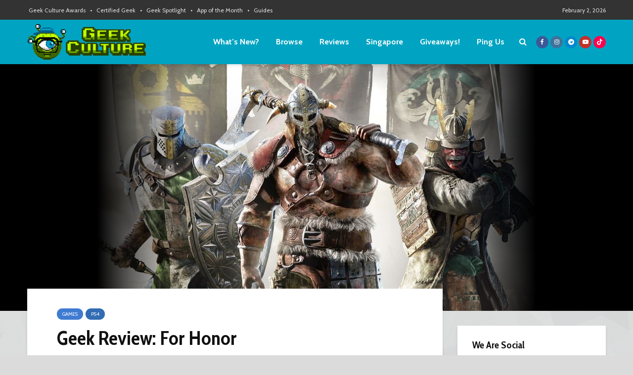

--- FILE ---
content_type: text/html; charset=UTF-8
request_url: https://geekculture.co/geek-review-for-honor/
body_size: 80760
content:
<!DOCTYPE html>
<html lang="en-US" class="no-js">
<head>
	<meta charset="UTF-8">
	<meta name="viewport" content="width=device-width,initial-scale=1.0">
		<meta name='robots' content='max-image-preview:large' />

	<!-- This site is optimized with the Yoast SEO Premium plugin v14.9 - https://yoast.com/wordpress/plugins/seo/ -->
	<title>Geek Review: For Honor | Geek Culture</title>
	<meta name="robots" content="index, follow, max-snippet:-1, max-image-preview:large, max-video-preview:-1" />
	<link rel="canonical" href="https://geekculture.co/geek-review-for-honor/" />
	<meta property="og:locale" content="en_US" />
	<meta property="og:type" content="article" />
	<meta property="og:title" content="Geek Review: For Honor | Geek Culture" />
	<meta property="og:description" content="Big swords, big armour and fast fights make up the best bits of For Honor." />
	<meta property="og:url" content="https://geekculture.co/geek-review-for-honor/" />
	<meta property="og:site_name" content="Geek Culture" />
	<meta property="article:publisher" content="https://www.facebook.com/GeekCulture" />
	<meta property="article:published_time" content="2017-02-19T16:15:23+00:00" />
	<meta property="article:modified_time" content="2019-01-11T03:19:33+00:00" />
	<meta property="og:image" content="https://geekculture.co/wp-content/uploads/2017/02/for-honor.jpg" />
	<meta property="og:image:width" content="1170" />
	<meta property="og:image:height" content="660" />
	<meta property="fb:app_id" content="172256842974939" />
	<meta name="twitter:card" content="summary_large_image" />
	<meta name="twitter:creator" content="@GeekCultureCo" />
	<meta name="twitter:site" content="@GeekCultureCo" />
	<script type="application/ld+json" class="yoast-schema-graph">{"@context":"https://schema.org","@graph":[{"@type":"Organization","@id":"https://geekculture.co/#organization","name":"Geek Culture","url":"https://geekculture.co/","sameAs":["https://www.facebook.com/GeekCulture","https://instagram.com/geek_culture","https://www.linkedin.com/company/geekculture/","https://www.youtube.com/geekcultureco","https://www.pinterest.com/geekculture/","https://twitter.com/GeekCultureCo"],"logo":{"@type":"ImageObject","@id":"https://geekculture.co/#logo","inLanguage":"en-US","url":"https://geekculture.co/wp-content/uploads/2012/05/gclogo.png","width":400,"height":74,"caption":"Geek Culture"},"image":{"@id":"https://geekculture.co/#logo"}},{"@type":"WebSite","@id":"https://geekculture.co/#website","url":"https://geekculture.co/","name":"Geek Culture","description":"We are geeks, and proud of it. This is the place where we share all things geeky, and by visiting this page, you declare yourself one of us!","publisher":{"@id":"https://geekculture.co/#organization"},"potentialAction":[{"@type":"SearchAction","target":"https://geekculture.co/?s={search_term_string}","query-input":"required name=search_term_string"}],"inLanguage":"en-US"},{"@type":"ImageObject","@id":"https://geekculture.co/geek-review-for-honor/#primaryimage","inLanguage":"en-US","url":"https://geekculture.co/wp-content/uploads/2017/02/for-honor.jpg","width":1170,"height":660},{"@type":"WebPage","@id":"https://geekculture.co/geek-review-for-honor/#webpage","url":"https://geekculture.co/geek-review-for-honor/","name":"Geek Review: For Honor | Geek Culture","isPartOf":{"@id":"https://geekculture.co/#website"},"primaryImageOfPage":{"@id":"https://geekculture.co/geek-review-for-honor/#primaryimage"},"datePublished":"2017-02-19T16:15:23+00:00","dateModified":"2019-01-11T03:19:33+00:00","breadcrumb":{"@id":"https://geekculture.co/geek-review-for-honor/#breadcrumb"},"inLanguage":"en-US","potentialAction":[{"@type":"ReadAction","target":["https://geekculture.co/geek-review-for-honor/"]}]},{"@type":"BreadcrumbList","@id":"https://geekculture.co/geek-review-for-honor/#breadcrumb","itemListElement":[{"@type":"ListItem","position":1,"item":{"@type":"WebPage","@id":"https://geekculture.co/","url":"https://geekculture.co/","name":"Home"}},{"@type":"ListItem","position":2,"item":{"@type":"WebPage","@id":"https://geekculture.co/browse/","url":"https://geekculture.co/browse/","name":"Latest Geek Stories"}},{"@type":"ListItem","position":3,"item":{"@type":"WebPage","@id":"https://geekculture.co/geek-review-for-honor/","url":"https://geekculture.co/geek-review-for-honor/","name":"Geek Review: For Honor"}}]},{"@type":"Article","@id":"https://geekculture.co/geek-review-for-honor/#article","isPartOf":{"@id":"https://geekculture.co/geek-review-for-honor/#webpage"},"author":{"@id":"https://geekculture.co/#/schema/person/cca27a9c20665ce9c8f79390ed92687a"},"headline":"Geek Review: For Honor","datePublished":"2017-02-19T16:15:23+00:00","dateModified":"2019-01-11T03:19:33+00:00","mainEntityOfPage":{"@id":"https://geekculture.co/geek-review-for-honor/#webpage"},"publisher":{"@id":"https://geekculture.co/#organization"},"image":{"@id":"https://geekculture.co/geek-review-for-honor/#primaryimage"},"keywords":"For Honor,PlayStation 4,PS4,Review,Ubisoft","articleSection":"Games,PS4","inLanguage":"en-US"},{"@type":"Person","@id":"https://geekculture.co/#/schema/person/cca27a9c20665ce9c8f79390ed92687a","name":"Eugene Jaradcel","image":{"@type":"ImageObject","@id":"https://geekculture.co/#personlogo","inLanguage":"en-US","url":"https://secure.gravatar.com/avatar/441aaf6cce09bc5705a59bb25405eeed95affce1712c08bcdbb1b160405687ce?s=96&d=mm&r=g","caption":"Eugene Jaradcel"},"description":"Practically born with a game in his hands, Jaradcel loves PC, console and handheld gaming but sucks horribly at sports and simulation titles. His secret love is in exploring used game shops and finding well-crafted video game guides to add to his creaking cupboard full of them."}]}</script>
	<!-- / Yoast SEO Premium plugin. -->


<link rel='dns-prefetch' href='//geekculture.co' />
<link rel='dns-prefetch' href='//www.googletagmanager.com' />
<link rel='dns-prefetch' href='//maxcdn.bootstrapcdn.com' />
<link rel='dns-prefetch' href='//fonts.googleapis.com' />
<link rel="alternate" type="application/rss+xml" title="Geek Culture &raquo; Feed" href="https://geekculture.co/feed/" />
<link rel="alternate" type="application/rss+xml" title="Geek Culture &raquo; Comments Feed" href="https://geekculture.co/comments/feed/" />
<link rel="alternate" title="oEmbed (JSON)" type="application/json+oembed" href="https://geekculture.co/wp-json/oembed/1.0/embed?url=https%3A%2F%2Fgeekculture.co%2Fgeek-review-for-honor%2F" />
<link rel="alternate" title="oEmbed (XML)" type="text/xml+oembed" href="https://geekculture.co/wp-json/oembed/1.0/embed?url=https%3A%2F%2Fgeekculture.co%2Fgeek-review-for-honor%2F&#038;format=xml" />
<!-- geekculture.co is managing ads with Advanced Ads 2.0.16 – https://wpadvancedads.com/ --><script id="geekc-ready">
			window.advanced_ads_ready=function(e,a){a=a||"complete";var d=function(e){return"interactive"===a?"loading"!==e:"complete"===e};d(document.readyState)?e():document.addEventListener("readystatechange",(function(a){d(a.target.readyState)&&e()}),{once:"interactive"===a})},window.advanced_ads_ready_queue=window.advanced_ads_ready_queue||[];		</script>
		<style id='wp-img-auto-sizes-contain-inline-css' type='text/css'>
img:is([sizes=auto i],[sizes^="auto," i]){contain-intrinsic-size:3000px 1500px}
/*# sourceURL=wp-img-auto-sizes-contain-inline-css */
</style>
<link rel='stylesheet' id='sbi_styles-css' href='https://geekculture.co/wp-content/plugins/instagram-feed-pro/css/sbi-styles.min.css?ver=6.9.0' type='text/css' media='all' />
<style id='wp-emoji-styles-inline-css' type='text/css'>

	img.wp-smiley, img.emoji {
		display: inline !important;
		border: none !important;
		box-shadow: none !important;
		height: 1em !important;
		width: 1em !important;
		margin: 0 0.07em !important;
		vertical-align: -0.1em !important;
		background: none !important;
		padding: 0 !important;
	}
/*# sourceURL=wp-emoji-styles-inline-css */
</style>
<style id='wp-block-library-inline-css' type='text/css'>
:root{--wp-block-synced-color:#7a00df;--wp-block-synced-color--rgb:122,0,223;--wp-bound-block-color:var(--wp-block-synced-color);--wp-editor-canvas-background:#ddd;--wp-admin-theme-color:#007cba;--wp-admin-theme-color--rgb:0,124,186;--wp-admin-theme-color-darker-10:#006ba1;--wp-admin-theme-color-darker-10--rgb:0,107,160.5;--wp-admin-theme-color-darker-20:#005a87;--wp-admin-theme-color-darker-20--rgb:0,90,135;--wp-admin-border-width-focus:2px}@media (min-resolution:192dpi){:root{--wp-admin-border-width-focus:1.5px}}.wp-element-button{cursor:pointer}:root .has-very-light-gray-background-color{background-color:#eee}:root .has-very-dark-gray-background-color{background-color:#313131}:root .has-very-light-gray-color{color:#eee}:root .has-very-dark-gray-color{color:#313131}:root .has-vivid-green-cyan-to-vivid-cyan-blue-gradient-background{background:linear-gradient(135deg,#00d084,#0693e3)}:root .has-purple-crush-gradient-background{background:linear-gradient(135deg,#34e2e4,#4721fb 50%,#ab1dfe)}:root .has-hazy-dawn-gradient-background{background:linear-gradient(135deg,#faaca8,#dad0ec)}:root .has-subdued-olive-gradient-background{background:linear-gradient(135deg,#fafae1,#67a671)}:root .has-atomic-cream-gradient-background{background:linear-gradient(135deg,#fdd79a,#004a59)}:root .has-nightshade-gradient-background{background:linear-gradient(135deg,#330968,#31cdcf)}:root .has-midnight-gradient-background{background:linear-gradient(135deg,#020381,#2874fc)}:root{--wp--preset--font-size--normal:16px;--wp--preset--font-size--huge:42px}.has-regular-font-size{font-size:1em}.has-larger-font-size{font-size:2.625em}.has-normal-font-size{font-size:var(--wp--preset--font-size--normal)}.has-huge-font-size{font-size:var(--wp--preset--font-size--huge)}.has-text-align-center{text-align:center}.has-text-align-left{text-align:left}.has-text-align-right{text-align:right}.has-fit-text{white-space:nowrap!important}#end-resizable-editor-section{display:none}.aligncenter{clear:both}.items-justified-left{justify-content:flex-start}.items-justified-center{justify-content:center}.items-justified-right{justify-content:flex-end}.items-justified-space-between{justify-content:space-between}.screen-reader-text{border:0;clip-path:inset(50%);height:1px;margin:-1px;overflow:hidden;padding:0;position:absolute;width:1px;word-wrap:normal!important}.screen-reader-text:focus{background-color:#ddd;clip-path:none;color:#444;display:block;font-size:1em;height:auto;left:5px;line-height:normal;padding:15px 23px 14px;text-decoration:none;top:5px;width:auto;z-index:100000}html :where(.has-border-color){border-style:solid}html :where([style*=border-top-color]){border-top-style:solid}html :where([style*=border-right-color]){border-right-style:solid}html :where([style*=border-bottom-color]){border-bottom-style:solid}html :where([style*=border-left-color]){border-left-style:solid}html :where([style*=border-width]){border-style:solid}html :where([style*=border-top-width]){border-top-style:solid}html :where([style*=border-right-width]){border-right-style:solid}html :where([style*=border-bottom-width]){border-bottom-style:solid}html :where([style*=border-left-width]){border-left-style:solid}html :where(img[class*=wp-image-]){height:auto;max-width:100%}:where(figure){margin:0 0 1em}html :where(.is-position-sticky){--wp-admin--admin-bar--position-offset:var(--wp-admin--admin-bar--height,0px)}@media screen and (max-width:600px){html :where(.is-position-sticky){--wp-admin--admin-bar--position-offset:0px}}

/*# sourceURL=wp-block-library-inline-css */
</style><style id='global-styles-inline-css' type='text/css'>
:root{--wp--preset--aspect-ratio--square: 1;--wp--preset--aspect-ratio--4-3: 4/3;--wp--preset--aspect-ratio--3-4: 3/4;--wp--preset--aspect-ratio--3-2: 3/2;--wp--preset--aspect-ratio--2-3: 2/3;--wp--preset--aspect-ratio--16-9: 16/9;--wp--preset--aspect-ratio--9-16: 9/16;--wp--preset--color--black: #000000;--wp--preset--color--cyan-bluish-gray: #abb8c3;--wp--preset--color--white: #ffffff;--wp--preset--color--pale-pink: #f78da7;--wp--preset--color--vivid-red: #cf2e2e;--wp--preset--color--luminous-vivid-orange: #ff6900;--wp--preset--color--luminous-vivid-amber: #fcb900;--wp--preset--color--light-green-cyan: #7bdcb5;--wp--preset--color--vivid-green-cyan: #00d084;--wp--preset--color--pale-cyan-blue: #8ed1fc;--wp--preset--color--vivid-cyan-blue: #0693e3;--wp--preset--color--vivid-purple: #9b51e0;--wp--preset--color--gridlove-acc: #00a4c2;--wp--preset--color--gridlove-meta: #8e8e8e;--wp--preset--color--gridlove-txt: #5e5e5e;--wp--preset--color--gridlove-bg: #ffffff;--wp--preset--color--gridlove-highlight-acc: #bffd00;--wp--preset--color--gridlove-highlight-txt: #ffffff;--wp--preset--color--gridlove-highlight-bg: #083b5c;--wp--preset--color--gridlove-cat-3: #3f7bd1;--wp--preset--color--gridlove-cat-6: #e24b33;--wp--preset--color--gridlove-cat-16: #73af00;--wp--preset--color--gridlove-cat-4367: #437025;--wp--preset--color--gridlove-cat-163: #437025;--wp--preset--color--gridlove-cat-3866: #326db3;--wp--preset--color--gridlove-cat-3962: #2eab11;--wp--preset--color--gridlove-cat-4715: #cb0004;--wp--preset--color--gridlove-cat-3865: #3f6e8e;--wp--preset--color--gridlove-cat-5138: #306cc4;--wp--preset--color--gridlove-cat-4153: #158766;--wp--preset--color--gridlove-cat-13: #248fa8;--wp--preset--color--gridlove-cat-4: #ff6700;--wp--preset--color--gridlove-cat-5629: #467fdb;--wp--preset--color--gridlove-cat-12: #82613a;--wp--preset--color--gridlove-cat-123: #45c13e;--wp--preset--color--gridlove-cat-118: #c13a6e;--wp--preset--color--gridlove-cat-4942: #7f7971;--wp--preset--color--gridlove-cat-117: #7f36c6;--wp--preset--color--gridlove-cat-168: #cc5050;--wp--preset--color--gridlove-cat-6521: #c561bf;--wp--preset--color--gridlove-cat-8831: #cea800;--wp--preset--color--gridlove-cat-8631: #00753a;--wp--preset--color--gridlove-cat-8861: #96006e;--wp--preset--color--gridlove-cat-13284: #75605c;--wp--preset--color--gridlove-cat-13536: #4c557c;--wp--preset--color--gridlove-cat-18223: #4c557c;--wp--preset--gradient--vivid-cyan-blue-to-vivid-purple: linear-gradient(135deg,rgb(6,147,227) 0%,rgb(155,81,224) 100%);--wp--preset--gradient--light-green-cyan-to-vivid-green-cyan: linear-gradient(135deg,rgb(122,220,180) 0%,rgb(0,208,130) 100%);--wp--preset--gradient--luminous-vivid-amber-to-luminous-vivid-orange: linear-gradient(135deg,rgb(252,185,0) 0%,rgb(255,105,0) 100%);--wp--preset--gradient--luminous-vivid-orange-to-vivid-red: linear-gradient(135deg,rgb(255,105,0) 0%,rgb(207,46,46) 100%);--wp--preset--gradient--very-light-gray-to-cyan-bluish-gray: linear-gradient(135deg,rgb(238,238,238) 0%,rgb(169,184,195) 100%);--wp--preset--gradient--cool-to-warm-spectrum: linear-gradient(135deg,rgb(74,234,220) 0%,rgb(151,120,209) 20%,rgb(207,42,186) 40%,rgb(238,44,130) 60%,rgb(251,105,98) 80%,rgb(254,248,76) 100%);--wp--preset--gradient--blush-light-purple: linear-gradient(135deg,rgb(255,206,236) 0%,rgb(152,150,240) 100%);--wp--preset--gradient--blush-bordeaux: linear-gradient(135deg,rgb(254,205,165) 0%,rgb(254,45,45) 50%,rgb(107,0,62) 100%);--wp--preset--gradient--luminous-dusk: linear-gradient(135deg,rgb(255,203,112) 0%,rgb(199,81,192) 50%,rgb(65,88,208) 100%);--wp--preset--gradient--pale-ocean: linear-gradient(135deg,rgb(255,245,203) 0%,rgb(182,227,212) 50%,rgb(51,167,181) 100%);--wp--preset--gradient--electric-grass: linear-gradient(135deg,rgb(202,248,128) 0%,rgb(113,206,126) 100%);--wp--preset--gradient--midnight: linear-gradient(135deg,rgb(2,3,129) 0%,rgb(40,116,252) 100%);--wp--preset--font-size--small: 12.8px;--wp--preset--font-size--medium: 20px;--wp--preset--font-size--large: 20.8px;--wp--preset--font-size--x-large: 42px;--wp--preset--font-size--normal: 16px;--wp--preset--font-size--huge: 27.2px;--wp--preset--spacing--20: 0.44rem;--wp--preset--spacing--30: 0.67rem;--wp--preset--spacing--40: 1rem;--wp--preset--spacing--50: 1.5rem;--wp--preset--spacing--60: 2.25rem;--wp--preset--spacing--70: 3.38rem;--wp--preset--spacing--80: 5.06rem;--wp--preset--shadow--natural: 6px 6px 9px rgba(0, 0, 0, 0.2);--wp--preset--shadow--deep: 12px 12px 50px rgba(0, 0, 0, 0.4);--wp--preset--shadow--sharp: 6px 6px 0px rgba(0, 0, 0, 0.2);--wp--preset--shadow--outlined: 6px 6px 0px -3px rgb(255, 255, 255), 6px 6px rgb(0, 0, 0);--wp--preset--shadow--crisp: 6px 6px 0px rgb(0, 0, 0);}:where(.is-layout-flex){gap: 0.5em;}:where(.is-layout-grid){gap: 0.5em;}body .is-layout-flex{display: flex;}.is-layout-flex{flex-wrap: wrap;align-items: center;}.is-layout-flex > :is(*, div){margin: 0;}body .is-layout-grid{display: grid;}.is-layout-grid > :is(*, div){margin: 0;}:where(.wp-block-columns.is-layout-flex){gap: 2em;}:where(.wp-block-columns.is-layout-grid){gap: 2em;}:where(.wp-block-post-template.is-layout-flex){gap: 1.25em;}:where(.wp-block-post-template.is-layout-grid){gap: 1.25em;}.has-black-color{color: var(--wp--preset--color--black) !important;}.has-cyan-bluish-gray-color{color: var(--wp--preset--color--cyan-bluish-gray) !important;}.has-white-color{color: var(--wp--preset--color--white) !important;}.has-pale-pink-color{color: var(--wp--preset--color--pale-pink) !important;}.has-vivid-red-color{color: var(--wp--preset--color--vivid-red) !important;}.has-luminous-vivid-orange-color{color: var(--wp--preset--color--luminous-vivid-orange) !important;}.has-luminous-vivid-amber-color{color: var(--wp--preset--color--luminous-vivid-amber) !important;}.has-light-green-cyan-color{color: var(--wp--preset--color--light-green-cyan) !important;}.has-vivid-green-cyan-color{color: var(--wp--preset--color--vivid-green-cyan) !important;}.has-pale-cyan-blue-color{color: var(--wp--preset--color--pale-cyan-blue) !important;}.has-vivid-cyan-blue-color{color: var(--wp--preset--color--vivid-cyan-blue) !important;}.has-vivid-purple-color{color: var(--wp--preset--color--vivid-purple) !important;}.has-black-background-color{background-color: var(--wp--preset--color--black) !important;}.has-cyan-bluish-gray-background-color{background-color: var(--wp--preset--color--cyan-bluish-gray) !important;}.has-white-background-color{background-color: var(--wp--preset--color--white) !important;}.has-pale-pink-background-color{background-color: var(--wp--preset--color--pale-pink) !important;}.has-vivid-red-background-color{background-color: var(--wp--preset--color--vivid-red) !important;}.has-luminous-vivid-orange-background-color{background-color: var(--wp--preset--color--luminous-vivid-orange) !important;}.has-luminous-vivid-amber-background-color{background-color: var(--wp--preset--color--luminous-vivid-amber) !important;}.has-light-green-cyan-background-color{background-color: var(--wp--preset--color--light-green-cyan) !important;}.has-vivid-green-cyan-background-color{background-color: var(--wp--preset--color--vivid-green-cyan) !important;}.has-pale-cyan-blue-background-color{background-color: var(--wp--preset--color--pale-cyan-blue) !important;}.has-vivid-cyan-blue-background-color{background-color: var(--wp--preset--color--vivid-cyan-blue) !important;}.has-vivid-purple-background-color{background-color: var(--wp--preset--color--vivid-purple) !important;}.has-black-border-color{border-color: var(--wp--preset--color--black) !important;}.has-cyan-bluish-gray-border-color{border-color: var(--wp--preset--color--cyan-bluish-gray) !important;}.has-white-border-color{border-color: var(--wp--preset--color--white) !important;}.has-pale-pink-border-color{border-color: var(--wp--preset--color--pale-pink) !important;}.has-vivid-red-border-color{border-color: var(--wp--preset--color--vivid-red) !important;}.has-luminous-vivid-orange-border-color{border-color: var(--wp--preset--color--luminous-vivid-orange) !important;}.has-luminous-vivid-amber-border-color{border-color: var(--wp--preset--color--luminous-vivid-amber) !important;}.has-light-green-cyan-border-color{border-color: var(--wp--preset--color--light-green-cyan) !important;}.has-vivid-green-cyan-border-color{border-color: var(--wp--preset--color--vivid-green-cyan) !important;}.has-pale-cyan-blue-border-color{border-color: var(--wp--preset--color--pale-cyan-blue) !important;}.has-vivid-cyan-blue-border-color{border-color: var(--wp--preset--color--vivid-cyan-blue) !important;}.has-vivid-purple-border-color{border-color: var(--wp--preset--color--vivid-purple) !important;}.has-vivid-cyan-blue-to-vivid-purple-gradient-background{background: var(--wp--preset--gradient--vivid-cyan-blue-to-vivid-purple) !important;}.has-light-green-cyan-to-vivid-green-cyan-gradient-background{background: var(--wp--preset--gradient--light-green-cyan-to-vivid-green-cyan) !important;}.has-luminous-vivid-amber-to-luminous-vivid-orange-gradient-background{background: var(--wp--preset--gradient--luminous-vivid-amber-to-luminous-vivid-orange) !important;}.has-luminous-vivid-orange-to-vivid-red-gradient-background{background: var(--wp--preset--gradient--luminous-vivid-orange-to-vivid-red) !important;}.has-very-light-gray-to-cyan-bluish-gray-gradient-background{background: var(--wp--preset--gradient--very-light-gray-to-cyan-bluish-gray) !important;}.has-cool-to-warm-spectrum-gradient-background{background: var(--wp--preset--gradient--cool-to-warm-spectrum) !important;}.has-blush-light-purple-gradient-background{background: var(--wp--preset--gradient--blush-light-purple) !important;}.has-blush-bordeaux-gradient-background{background: var(--wp--preset--gradient--blush-bordeaux) !important;}.has-luminous-dusk-gradient-background{background: var(--wp--preset--gradient--luminous-dusk) !important;}.has-pale-ocean-gradient-background{background: var(--wp--preset--gradient--pale-ocean) !important;}.has-electric-grass-gradient-background{background: var(--wp--preset--gradient--electric-grass) !important;}.has-midnight-gradient-background{background: var(--wp--preset--gradient--midnight) !important;}.has-small-font-size{font-size: var(--wp--preset--font-size--small) !important;}.has-medium-font-size{font-size: var(--wp--preset--font-size--medium) !important;}.has-large-font-size{font-size: var(--wp--preset--font-size--large) !important;}.has-x-large-font-size{font-size: var(--wp--preset--font-size--x-large) !important;}
/*# sourceURL=global-styles-inline-css */
</style>

<style id='classic-theme-styles-inline-css' type='text/css'>
/*! This file is auto-generated */
.wp-block-button__link{color:#fff;background-color:#32373c;border-radius:9999px;box-shadow:none;text-decoration:none;padding:calc(.667em + 2px) calc(1.333em + 2px);font-size:1.125em}.wp-block-file__button{background:#32373c;color:#fff;text-decoration:none}
/*# sourceURL=/wp-includes/css/classic-themes.min.css */
</style>
<link rel='stylesheet' id='gn-frontend-gnfollow-style-css' href='https://geekculture.co/wp-content/plugins/gn-publisher/assets/css/gn-frontend-gnfollow.min.css?ver=1.5.26' type='text/css' media='all' />
<link rel='stylesheet' id='mks_shortcodes_simple_line_icons-css' href='https://geekculture.co/wp-content/plugins/meks-flexible-shortcodes/css/simple-line/simple-line-icons.css?ver=1.3.8' type='text/css' media='screen' />
<link rel='stylesheet' id='mks_shortcodes_css-css' href='https://geekculture.co/wp-content/plugins/meks-flexible-shortcodes/css/style.css?ver=1.3.8' type='text/css' media='screen' />
<link rel='stylesheet' id='cff-css' href='https://geekculture.co/wp-content/plugins/custom-facebook-feed/assets/css/cff-style.min.css?ver=4.3.4' type='text/css' media='all' />
<link rel='stylesheet' id='sb-font-awesome-css' href='https://maxcdn.bootstrapcdn.com/font-awesome/4.7.0/css/font-awesome.min.css?ver=6.9' type='text/css' media='all' />
<style id="gridlove-fonts-css" media="all">/* vietnamese */
@font-face {
  font-family: 'Cabin';
  font-style: normal;
  font-weight: 400;
  font-stretch: 100%;
  font-display: swap;
  src: url(/fonts.gstatic.com/s/cabin/v35/u-4i0qWljRw-PfU81xCKCpdpbgZJl6XvptnsF3-OA6Fw.woff2) format('woff2');
  unicode-range: U+0102-0103, U+0110-0111, U+0128-0129, U+0168-0169, U+01A0-01A1, U+01AF-01B0, U+0300-0301, U+0303-0304, U+0308-0309, U+0323, U+0329, U+1EA0-1EF9, U+20AB;
}
/* latin-ext */
@font-face {
  font-family: 'Cabin';
  font-style: normal;
  font-weight: 400;
  font-stretch: 100%;
  font-display: swap;
  src: url(/fonts.gstatic.com/s/cabin/v35/u-4i0qWljRw-PfU81xCKCpdpbgZJl6Xvp9nsF3-OA6Fw.woff2) format('woff2');
  unicode-range: U+0100-02BA, U+02BD-02C5, U+02C7-02CC, U+02CE-02D7, U+02DD-02FF, U+0304, U+0308, U+0329, U+1D00-1DBF, U+1E00-1E9F, U+1EF2-1EFF, U+2020, U+20A0-20AB, U+20AD-20C0, U+2113, U+2C60-2C7F, U+A720-A7FF;
}
/* latin */
@font-face {
  font-family: 'Cabin';
  font-style: normal;
  font-weight: 400;
  font-stretch: 100%;
  font-display: swap;
  src: url(/fonts.gstatic.com/s/cabin/v35/u-4i0qWljRw-PfU81xCKCpdpbgZJl6XvqdnsF3-OAw.woff2) format('woff2');
  unicode-range: U+0000-00FF, U+0131, U+0152-0153, U+02BB-02BC, U+02C6, U+02DA, U+02DC, U+0304, U+0308, U+0329, U+2000-206F, U+20AC, U+2122, U+2191, U+2193, U+2212, U+2215, U+FEFF, U+FFFD;
}
/* vietnamese */
@font-face {
  font-family: 'Cabin';
  font-style: normal;
  font-weight: 700;
  font-stretch: 100%;
  font-display: swap;
  src: url(/fonts.gstatic.com/s/cabin/v35/u-4i0qWljRw-PfU81xCKCpdpbgZJl6XvptnsF3-OA6Fw.woff2) format('woff2');
  unicode-range: U+0102-0103, U+0110-0111, U+0128-0129, U+0168-0169, U+01A0-01A1, U+01AF-01B0, U+0300-0301, U+0303-0304, U+0308-0309, U+0323, U+0329, U+1EA0-1EF9, U+20AB;
}
/* latin-ext */
@font-face {
  font-family: 'Cabin';
  font-style: normal;
  font-weight: 700;
  font-stretch: 100%;
  font-display: swap;
  src: url(/fonts.gstatic.com/s/cabin/v35/u-4i0qWljRw-PfU81xCKCpdpbgZJl6Xvp9nsF3-OA6Fw.woff2) format('woff2');
  unicode-range: U+0100-02BA, U+02BD-02C5, U+02C7-02CC, U+02CE-02D7, U+02DD-02FF, U+0304, U+0308, U+0329, U+1D00-1DBF, U+1E00-1E9F, U+1EF2-1EFF, U+2020, U+20A0-20AB, U+20AD-20C0, U+2113, U+2C60-2C7F, U+A720-A7FF;
}
/* latin */
@font-face {
  font-family: 'Cabin';
  font-style: normal;
  font-weight: 700;
  font-stretch: 100%;
  font-display: swap;
  src: url(/fonts.gstatic.com/s/cabin/v35/u-4i0qWljRw-PfU81xCKCpdpbgZJl6XvqdnsF3-OAw.woff2) format('woff2');
  unicode-range: U+0000-00FF, U+0131, U+0152-0153, U+02BB-02BC, U+02C6, U+02DA, U+02DC, U+0304, U+0308, U+0329, U+2000-206F, U+20AC, U+2122, U+2191, U+2193, U+2212, U+2215, U+FEFF, U+FFFD;
}
/* vietnamese */
@font-face {
  font-family: 'Cabin Condensed';
  font-style: normal;
  font-weight: 400;
  font-display: swap;
  src: url(/fonts.gstatic.com/s/cabincondensed/v21/nwpMtK6mNhBK2err_hqkYhHRqmwqaOLYxnV18JRx.woff2) format('woff2');
  unicode-range: U+0102-0103, U+0110-0111, U+0128-0129, U+0168-0169, U+01A0-01A1, U+01AF-01B0, U+0300-0301, U+0303-0304, U+0308-0309, U+0323, U+0329, U+1EA0-1EF9, U+20AB;
}
/* latin-ext */
@font-face {
  font-family: 'Cabin Condensed';
  font-style: normal;
  font-weight: 400;
  font-display: swap;
  src: url(/fonts.gstatic.com/s/cabincondensed/v21/nwpMtK6mNhBK2err_hqkYhHRqmwqaeLYxnV18JRx.woff2) format('woff2');
  unicode-range: U+0100-02BA, U+02BD-02C5, U+02C7-02CC, U+02CE-02D7, U+02DD-02FF, U+0304, U+0308, U+0329, U+1D00-1DBF, U+1E00-1E9F, U+1EF2-1EFF, U+2020, U+20A0-20AB, U+20AD-20C0, U+2113, U+2C60-2C7F, U+A720-A7FF;
}
/* latin */
@font-face {
  font-family: 'Cabin Condensed';
  font-style: normal;
  font-weight: 400;
  font-display: swap;
  src: url(/fonts.gstatic.com/s/cabincondensed/v21/nwpMtK6mNhBK2err_hqkYhHRqmwqZ-LYxnV18A.woff2) format('woff2');
  unicode-range: U+0000-00FF, U+0131, U+0152-0153, U+02BB-02BC, U+02C6, U+02DA, U+02DC, U+0304, U+0308, U+0329, U+2000-206F, U+20AC, U+2122, U+2191, U+2193, U+2212, U+2215, U+FEFF, U+FFFD;
}
/* vietnamese */
@font-face {
  font-family: 'Cabin Condensed';
  font-style: normal;
  font-weight: 700;
  font-display: swap;
  src: url(/fonts.gstatic.com/s/cabincondensed/v21/nwpJtK6mNhBK2err_hqkYhHRqmwi3MfN5Fd42q54qEkM.woff2) format('woff2');
  unicode-range: U+0102-0103, U+0110-0111, U+0128-0129, U+0168-0169, U+01A0-01A1, U+01AF-01B0, U+0300-0301, U+0303-0304, U+0308-0309, U+0323, U+0329, U+1EA0-1EF9, U+20AB;
}
/* latin-ext */
@font-face {
  font-family: 'Cabin Condensed';
  font-style: normal;
  font-weight: 700;
  font-display: swap;
  src: url(/fonts.gstatic.com/s/cabincondensed/v21/nwpJtK6mNhBK2err_hqkYhHRqmwi3MfN5Vd42q54qEkM.woff2) format('woff2');
  unicode-range: U+0100-02BA, U+02BD-02C5, U+02C7-02CC, U+02CE-02D7, U+02DD-02FF, U+0304, U+0308, U+0329, U+1D00-1DBF, U+1E00-1E9F, U+1EF2-1EFF, U+2020, U+20A0-20AB, U+20AD-20C0, U+2113, U+2C60-2C7F, U+A720-A7FF;
}
/* latin */
@font-face {
  font-family: 'Cabin Condensed';
  font-style: normal;
  font-weight: 700;
  font-display: swap;
  src: url(/fonts.gstatic.com/s/cabincondensed/v21/nwpJtK6mNhBK2err_hqkYhHRqmwi3MfN61d42q54qA.woff2) format('woff2');
  unicode-range: U+0000-00FF, U+0131, U+0152-0153, U+02BB-02BC, U+02C6, U+02DA, U+02DC, U+0304, U+0308, U+0329, U+2000-206F, U+20AC, U+2122, U+2191, U+2193, U+2212, U+2215, U+FEFF, U+FFFD;
}
</style>
<link rel='stylesheet' id='gridlove-main-css' href='https://geekculture.co/wp-content/themes/gridlove/assets/css/min.css?ver=2.1.2' type='text/css' media='all' />
<style id='gridlove-main-inline-css' type='text/css'>
body{font-size: 16px;}h1, .h1 {font-size: 40px;}h2, .h2,.col-lg-12 .gridlove-post-b .h3 {font-size: 26px;}h3, .h3 {font-size: 22px;}h4, .h4 {font-size: 20px;}h5, .h5 {font-size: 18px;}h6, .h6 {font-size: 16px;}.widget, .gridlove-header-responsive .sub-menu, .gridlove-site-header .sub-menu{font-size: 14px;}.gridlove-main-navigation {font-size: 16px;}.gridlove-post {font-size: 16px;}body{background-color: #dbdbdb;background-repeat:repeat;background-size:inherit;background-attachment:inherit;background-position:center top;background-image:url('https://geekculture.co/wp-content/uploads/2019/03/shattered.png');color: #5e5e5e;font-family: 'Cabin';font-weight: 400;}h1, h2, h3, h4, h5, h6,.h1, .h2, .h3, .h4, .h5, .h6,blockquote,thead td,.comment-author b,q:before,#bbpress-forums .bbp-forum-title, #bbpress-forums .bbp-topic-permalink{color: #111111;font-family: 'Cabin Condensed';font-weight: 700;}.gridlove-main-nav a,.gridlove-posts-widget a{font-family: 'Cabin';font-weight: 700;}.gridlove-header-top{background-color: #333333;color: #dddddd;}.gridlove-header-top a{color: #dddddd;}.gridlove-header-top a:hover{color: #ffffff;}.gridlove-header-wrapper,.gridlove-header-middle .sub-menu,.gridlove-header-responsive,.gridlove-header-responsive .sub-menu{background-color:#00a4c2; }.gridlove-header-middle,.gridlove-header-middle a,.gridlove-header-responsive,.gridlove-header-responsive a{color: #ffffff;}.gridlove-header-middle a:hover,.gridlove-header-middle .gridlove-sidebar-action:hover,.gridlove-header-middle .gridlove-actions-button > span:hover,.gridlove-header-middle .current_page_item > a,.gridlove-header-middle .current_page_ancestor > a,.gridlove-header-middle .current-menu-item > a,.gridlove-header-middle .current-menu-ancestor > a,.gridlove-header-middle .gridlove-category-menu article:hover a,.gridlove-header-responsive a:hover{color: #2bef00;}.gridlove-header-middle .active>span,.gridlove-header-middle .gridlove-main-nav>li.menu-item-has-children:hover>a,.gridlove-header-middle .gridlove-social-icons:hover>span,.gridlove-header-responsive .active>span{background-color: rgba(255,255,255,0.05)}.gridlove-header-middle .gridlove-button-search{background-color: #2bef00;}.gridlove-header-middle .gridlove-search-form input{border-color: rgba(255,255,255,0.1)}.gridlove-header-middle .sub-menu,.gridlove-header-responsive .sub-menu{border-top: 1px solid rgba(255,255,255,0.05)}.gridlove-header-middle{height: 90px;}.gridlove-logo{max-height: 90px;}.gridlove-branding-bg{background:#b4f2fd;}.gridlove-header-responsive .gridlove-actions-button:hover >span{color:#2bef00;}.gridlove-sidebar-action .gridlove-bars:before,.gridlove-sidebar-action .gridlove-bars:after{background:#ffffff;}.gridlove-sidebar-action:hover .gridlove-bars:before,.gridlove-sidebar-action:hover .gridlove-bars:after{background:#2bef00;}.gridlove-sidebar-action .gridlove-bars{border-color: #ffffff;}.gridlove-sidebar-action:hover .gridlove-bars{border-color:#2bef00;}.gridlove-header-bottom .sub-menu{ background-color:#00a4c2;}.gridlove-header-bottom .sub-menu a{color:#ffffff;}.gridlove-header-bottom .sub-menu a:hover,.gridlove-header-bottom .gridlove-category-menu article:hover a{color:#1e73be;}.gridlove-header-bottom{background-color:#a3a3a3;}.gridlove-header-bottom,.gridlove-header-bottom a{color: #111111;}.gridlove-header-bottom a:hover,.gridlove-header-bottom .gridlove-sidebar-action:hover,.gridlove-header-bottom .gridlove-actions-button > span:hover,.gridlove-header-bottom .current_page_item > a,.gridlove-header-bottom .current_page_ancestor > a,.gridlove-header-bottom .current-menu-item > a,.gridlove-header-bottom .current-menu-ancestor > a {color: #1e73be;}.gridlove-header-bottom .active>span,.gridlove-header-bottom .gridlove-main-nav>li.menu-item-has-children:hover>a,.gridlove-header-bottom .gridlove-social-icons:hover>span{background-color: rgba(17,17,17,0.05)}.gridlove-header-bottom .gridlove-search-form input{border-color: rgba(17,17,17,0.1)}.gridlove-header-bottom,.gridlove-header-bottom .sub-menu{border-top: 1px solid rgba(17,17,17,0.07)}.gridlove-header-bottom .gridlove-button-search{background-color: #1e73be;}.gridlove-header-sticky,.gridlove-header-sticky .sub-menu{background-color:#00a4c2; }.gridlove-header-sticky,.gridlove-header-sticky a{color: #ffffff;}.gridlove-header-sticky a:hover,.gridlove-header-sticky .gridlove-sidebar-action:hover,.gridlove-header-sticky .gridlove-actions-button > span:hover,.gridlove-header-sticky .current_page_item > a,.gridlove-header-sticky .current_page_ancestor > a,.gridlove-header-sticky .current-menu-item > a,.gridlove-header-sticky .current-menu-ancestor > a,.gridlove-header-sticky .gridlove-category-menu article:hover a{color: #2bef00;}.gridlove-header-sticky .active>span,.gridlove-header-sticky .gridlove-main-nav>li.menu-item-has-children:hover>a,.gridlove-header-sticky .gridlove-social-icons:hover>span{background-color: rgba(255,255,255,0.05)}.gridlove-header-sticky .gridlove-search-form input{border-color: rgba(255,255,255,0.1)}.gridlove-header-sticky .sub-menu{border-top: 1px solid rgba(255,255,255,0.05)}.gridlove-header-sticky .gridlove-button-search{background-color: #2bef00;}.gridlove-cover-area,.gridlove-cover{height:500px; }.gridlove-box,#disqus_thread{background: #ffffff;}a{color: #5e5e5e;}.entry-title a{ color: #111111;}a:hover,.comment-reply-link,#cancel-comment-reply-link,.gridlove-box .entry-title a:hover,.gridlove-posts-widget article:hover a{color: #00a4c2;}.entry-content p a,.widget_text a,.entry-content ul a,.entry-content ol a,.gridlove-text-module-content p a{color: #00a4c2; border-color: rgba(0,164,194,0.8);}.entry-content p a:hover,.widget_text a:hover,.entry-content ul a:hover,.entry-content ol a:hover,.gridlove-text-module-content p a:hover{border-bottom: 1px solid transparent;}.comment-reply-link:hover,.gallery .gallery-item a:after, .wp-block-gallery .blocks-gallery-item a:after,.wp-block-gallery figure a:after,.entry-content a.gridlove-popup-img {color: #5e5e5e; }.gridlove-post-b .box-col-b:only-child .entry-title a,.gridlove-post-d .entry-overlay:only-child .entry-title a{color: #111111;}.gridlove-post-b .box-col-b:only-child .entry-title a:hover,.gridlove-post-d .entry-overlay:only-child .entry-title a:hover,.gridlove-content .entry-header .gridlove-breadcrumbs a,.gridlove-content .entry-header .gridlove-breadcrumbs a:hover,.module-header .gridlove-breadcrumbs a,.module-header .gridlove-breadcrumbs a:hover { color: #00a4c2; }.gridlove-post-b .box-col-b:only-child .meta-item,.gridlove-post-b .box-col-b:only-child .entry-meta a,.gridlove-post-b .box-col-b:only-child .entry-meta span,.gridlove-post-d .entry-overlay:only-child .meta-item,.gridlove-post-d .entry-overlay:only-child .entry-meta a,.gridlove-post-d .entry-overlay:only-child .entry-meta span {color: #8e8e8e;}.entry-meta .meta-item, .entry-meta a, .entry-meta span,.comment-metadata a{color: #8e8e8e;}blockquote{color: rgba(17,17,17,0.8);}blockquote:before{color: rgba(17,17,17,0.15);}.entry-meta a:hover{color: #111111;}.widget_tag_cloud a,.entry-tags a,.entry-content .wp-block-tag-cloud a{ background: rgba(94,94,94,0.1); color: #5e5e5e; }.submit,.gridlove-button,.mks_autor_link_wrap a,.mks_read_more a,input[type="submit"],button[type="submit"],.gridlove-cat, .gridlove-pill,.gridlove-button-search,body div.wpforms-container-full .wpforms-form input[type=submit], body div.wpforms-container-full .wpforms-form button[type=submit], body div.wpforms-container-full .wpforms-form .wpforms-page-button,.add_to_cart_button{color:#FFF;background-color: #00a4c2;}body div.wpforms-container-full .wpforms-form input[type=submit]:hover, body div.wpforms-container-full .wpforms-form input[type=submit]:focus, body div.wpforms-container-full .wpforms-form input[type=submit]:active, body div.wpforms-container-full .wpforms-form button[type=submit]:hover, body div.wpforms-container-full .wpforms-form button[type=submit]:focus, body div.wpforms-container-full .wpforms-form button[type=submit]:active, body div.wpforms-container-full .wpforms-form .wpforms-page-button:hover, body div.wpforms-container-full .wpforms-form .wpforms-page-button:active, body div.wpforms-container-full .wpforms-form .wpforms-page-button:focus {color:#FFF;background-color: #00a4c2;}.wp-block-button__link{background-color: #00a4c2; }.gridlove-button:hover,.add_to_cart_button:hover{color:#FFF;}.gridlove-share a:hover{background:rgba(17, 17, 17, .8);color:#FFF;}.gridlove-pill:hover,.gridlove-author-links a:hover,.entry-category a:hover{background: #111;color: #FFF;}.gridlove-cover-content .entry-category a:hover,.entry-overlay .entry-category a:hover,.gridlove-highlight .entry-category a:hover,.gridlove-box.gridlove-post-d .entry-overlay .entry-category a:hover,.gridlove-post-a .entry-category a:hover,.gridlove-highlight .gridlove-format-icon{background: #FFF;color: #111;}.gridlove-author, .gridlove-prev-next-nav,.comment .comment-respond{border-color: rgba(94,94,94,0.1);}.gridlove-load-more a,.gridlove-pagination .gridlove-next a,.gridlove-pagination .gridlove-prev a,.gridlove-pagination .next,.gridlove-pagination .prev,.gridlove-infinite-scroll a,.double-bounce1, .double-bounce2,.gridlove-link-pages > span,.module-actions ul.page-numbers span.page-numbers{color:#FFF;background-color: #00a4c2;}.gridlove-pagination .current{background-color:rgba(94,94,94,0.1);}.gridlove-highlight{background: #083b5c;}.gridlove-highlight,.gridlove-highlight h4,.gridlove-highlight a{color: #ffffff;}.gridlove-highlight .entry-meta .meta-item, .gridlove-highlight .entry-meta a, .gridlove-highlight .entry-meta span,.gridlove-highlight p{color: rgba(255,255,255,0.8);}.gridlove-highlight .gridlove-author-links .fa-link,.gridlove-highlight .gridlove_category_widget .gridlove-full-color li a:after{background: #bffd00;}.gridlove-highlight .entry-meta a:hover{color: #ffffff;}.gridlove-highlight.gridlove-post-d .entry-image a:after{background-color: rgba(8,59,92,0.7);}.gridlove-highlight.gridlove-post-d:hover .entry-image a:after{background-color: rgba(8,59,92,0.9);}.gridlove-highlight.gridlove-post-a .entry-image:hover>a:after, .gridlove-highlight.gridlove-post-b .entry-image:hover a:after{background-color: rgba(8,59,92,0.2);}.gridlove-highlight .gridlove-slider-controls > div{background-color: rgba(255,255,255,0.1);color: #ffffff; }.gridlove-highlight .gridlove-slider-controls > div:hover{background-color: rgba(255,255,255,0.3);color: #ffffff; }.gridlove-highlight.gridlove-box .entry-title a:hover{color: #bffd00;}.gridlove-highlight.widget_meta a, .gridlove-highlight.widget_recent_entries li, .gridlove-highlight.widget_recent_comments li, .gridlove-highlight.widget_nav_menu a, .gridlove-highlight.widget_archive li, .gridlove-highlight.widget_pages a{border-color: rgba(255,255,255,0.1);}.gridlove-cover-content .entry-meta .meta-item, .gridlove-cover-content .entry-meta a, .gridlove-cover-content .entry-meta span,.gridlove-cover-area .gridlove-breadcrumbs,.gridlove-cover-area .gridlove-breadcrumbs a,.gridlove-cover-area .gridlove-breadcrumbs .breadcrumb_last,body .gridlove-content .entry-overlay .gridlove-breadcrumbs {color: rgba(255, 255, 255, .8);}.gridlove-cover-content .entry-meta a:hover,.gridlove-cover-area .gridlove-breadcrumbs a:hover {color: rgba(255, 255, 255, 1);}.module-title h2,.module-title .h2{ color: #111111; }.gridlove-action-link,.gridlove-slider-controls > div,.module-actions ul.page-numbers .next.page-numbers,.module-actions ul.page-numbers .prev.page-numbers{background: rgba(17,17,17,0.1); color: #111111; }.gridlove-slider-controls > div:hover,.gridlove-action-link:hover,.module-actions ul.page-numbers .next.page-numbers:hover,.module-actions ul.page-numbers .prev.page-numbers:hover{color: #111111;background: rgba(17,17,17,0.3); }.gridlove-pn-ico,.gridlove-author-links .fa-link{background: rgba(94,94,94,0.1); color: #5e5e5e;}.gridlove-prev-next-nav a:hover .gridlove-pn-ico{background: rgba(0,164,194,1); color: #ffffff;}.widget_meta a,.widget_recent_entries li,.widget_recent_comments li,.widget_nav_menu a,.widget_archive li,.widget_pages a,.widget_categories li,.gridlove_category_widget .gridlove-count-color li,.widget_categories .children li,.widget_archiv .children li{border-color: rgba(94,94,94,0.1);}.widget_recent_entries a:hover,.menu-item-has-children.active > span,.menu-item-has-children.active > a,.gridlove-nav-widget-acordion:hover,.widget_recent_comments .recentcomments a.url:hover{color: #00a4c2;}.widget_recent_comments .url,.post-date,.widget_recent_comments .recentcomments,.gridlove-nav-widget-acordion,.widget_archive li,.rss-date,.widget_categories li,.widget_archive li{color:#8e8e8e;}.widget_pages .children,.widget_nav_menu .sub-menu{background:#00a4c2;color:#FFF;}.widget_pages .children a,.widget_nav_menu .sub-menu a,.widget_nav_menu .sub-menu span,.widget_pages .children span{color:#FFF;}.widget_tag_cloud a:hover,.entry-tags a:hover,.entry-content .wp-block-tag-cloud a:hover{background: #00a4c2;color:#FFF;}.gridlove-footer{background: #333333;color: #dddddd;}.gridlove-footer .widget-title{color: #dddddd;}.gridlove-footer a{color: rgba(255,255,255,0.8);}.gridlove-footer a:hover{color: #ffffff;}.gridlove-footer .widget_recent_comments .url, .gridlove-footer .post-date, .gridlove-footer .widget_recent_comments .recentcomments, .gridlove-footer .gridlove-nav-widget-acordion, .gridlove-footer .widget_archive li, .gridlove-footer .rss-date{color: rgba(221,221,221,0.8); }.gridlove-footer .widget_meta a, .gridlove-footer .widget_recent_entries li, .gridlove-footer .widget_recent_comments li, .gridlove-footer .widget_nav_menu a, .gridlove-footer .widget_archive li, .gridlove-footer .widget_pages a,.gridlove-footer table,.gridlove-footer td,.gridlove-footer th,.gridlove-footer .widget_calendar table,.gridlove-footer .widget.widget_categories select,.gridlove-footer .widget_calendar table tfoot tr td{border-color: rgba(221,221,221,0.2);}table,thead,td,th,.widget_calendar table{ border-color: rgba(94,94,94,0.1);}input[type="text"], input[type="email"],input[type="search"], input[type="url"], input[type="tel"], input[type="number"], input[type="date"], input[type="password"], select, textarea{border-color: rgba(94,94,94,0.2);}.gridlove-site-content div.mejs-container .mejs-controls {background-color: rgba(94,94,94,0.1);}body .gridlove-site-content .mejs-controls .mejs-time-rail .mejs-time-current{background: #00a4c2;}body .gridlove-site-content .mejs-video.mejs-container .mejs-controls{background-color: rgba(255,255,255,0.9);}.wp-block-cover .wp-block-cover-image-text, .wp-block-cover .wp-block-cover-text, .wp-block-cover h2, .wp-block-cover-image .wp-block-cover-image-text, .wp-block-cover-image .wp-block-cover-text, .wp-block-cover-image h2{font-family: 'Cabin Condensed';font-weight: 700; }.wp-block-cover-image .wp-block-cover-image-text, .wp-block-cover-image h2{font-size: 26px;}.widget_display_replies li, .widget_display_topics li{ color:#8e8e8e; }.has-small-font-size{ font-size: 12px;}.has-large-font-size{ font-size: 20px;}.has-huge-font-size{ font-size: 25px;}@media(min-width: 1024px){.has-small-font-size{ font-size: 12px;}.has-normal-font-size{ font-size: 16px;}.has-large-font-size{ font-size: 20px;}.has-huge-font-size{ font-size: 27px;}}.has-gridlove-acc-background-color{ background-color: #00a4c2;}.has-gridlove-acc-color{ color: #00a4c2;}.has-gridlove-meta-background-color{ background-color: #8e8e8e;}.has-gridlove-meta-color{ color: #8e8e8e;}.has-gridlove-txt-background-color{ background-color: #5e5e5e;}.has-gridlove-txt-color{ color: #5e5e5e;}.has-gridlove-bg-background-color{ background-color: #ffffff;}.has-gridlove-bg-color{ color: #ffffff;}.has-gridlove-highlight-acc-background-color{ background-color: #bffd00;}.has-gridlove-highlight-acc-color{ color: #bffd00;}.has-gridlove-highlight-txt-background-color{ background-color: #ffffff;}.has-gridlove-highlight-txt-color{ color: #ffffff;}.has-gridlove-highlight-bg-background-color{ background-color: #083b5c;}.has-gridlove-highlight-bg-color{ color: #083b5c;}.has-gridlove-cat-3-background-color{ background-color: #3f7bd1;}.has-gridlove-cat-3-color{ color: #3f7bd1;}.has-gridlove-cat-6-background-color{ background-color: #e24b33;}.has-gridlove-cat-6-color{ color: #e24b33;}.has-gridlove-cat-16-background-color{ background-color: #73af00;}.has-gridlove-cat-16-color{ color: #73af00;}.has-gridlove-cat-4367-background-color{ background-color: #437025;}.has-gridlove-cat-4367-color{ color: #437025;}.has-gridlove-cat-163-background-color{ background-color: #437025;}.has-gridlove-cat-163-color{ color: #437025;}.has-gridlove-cat-3866-background-color{ background-color: #326db3;}.has-gridlove-cat-3866-color{ color: #326db3;}.has-gridlove-cat-3962-background-color{ background-color: #2eab11;}.has-gridlove-cat-3962-color{ color: #2eab11;}.has-gridlove-cat-4715-background-color{ background-color: #cb0004;}.has-gridlove-cat-4715-color{ color: #cb0004;}.has-gridlove-cat-3865-background-color{ background-color: #3f6e8e;}.has-gridlove-cat-3865-color{ color: #3f6e8e;}.has-gridlove-cat-5138-background-color{ background-color: #306cc4;}.has-gridlove-cat-5138-color{ color: #306cc4;}.has-gridlove-cat-4153-background-color{ background-color: #158766;}.has-gridlove-cat-4153-color{ color: #158766;}.has-gridlove-cat-13-background-color{ background-color: #248fa8;}.has-gridlove-cat-13-color{ color: #248fa8;}.has-gridlove-cat-4-background-color{ background-color: #ff6700;}.has-gridlove-cat-4-color{ color: #ff6700;}.has-gridlove-cat-5629-background-color{ background-color: #467fdb;}.has-gridlove-cat-5629-color{ color: #467fdb;}.has-gridlove-cat-12-background-color{ background-color: #82613a;}.has-gridlove-cat-12-color{ color: #82613a;}.has-gridlove-cat-123-background-color{ background-color: #45c13e;}.has-gridlove-cat-123-color{ color: #45c13e;}.has-gridlove-cat-118-background-color{ background-color: #c13a6e;}.has-gridlove-cat-118-color{ color: #c13a6e;}.has-gridlove-cat-4942-background-color{ background-color: #7f7971;}.has-gridlove-cat-4942-color{ color: #7f7971;}.has-gridlove-cat-117-background-color{ background-color: #7f36c6;}.has-gridlove-cat-117-color{ color: #7f36c6;}.has-gridlove-cat-168-background-color{ background-color: #cc5050;}.has-gridlove-cat-168-color{ color: #cc5050;}.has-gridlove-cat-6521-background-color{ background-color: #c561bf;}.has-gridlove-cat-6521-color{ color: #c561bf;}.has-gridlove-cat-8831-background-color{ background-color: #cea800;}.has-gridlove-cat-8831-color{ color: #cea800;}.has-gridlove-cat-8631-background-color{ background-color: #00753a;}.has-gridlove-cat-8631-color{ color: #00753a;}.has-gridlove-cat-8861-background-color{ background-color: #96006e;}.has-gridlove-cat-8861-color{ color: #96006e;}.has-gridlove-cat-13284-background-color{ background-color: #75605c;}.has-gridlove-cat-13284-color{ color: #75605c;}.has-gridlove-cat-13536-background-color{ background-color: #4c557c;}.has-gridlove-cat-13536-color{ color: #4c557c;}.has-gridlove-cat-18223-background-color{ background-color: #4c557c;}.has-gridlove-cat-18223-color{ color: #4c557c;}.gridlove-cats .gridlove-cat .entry-overlay-wrapper .entry-image:after, .gridlove-cat.gridlove-post-d .entry-image a:after { background-color: rgba(0,164,194,0.7); }.gridlove-cat.gridlove-post-d:hover .entry-image a:after { background-color: rgba(0,164,194,0.9); }.gridlove-cat-3{ background: #3f7bd1;}.gridlove-cat-col-3:hover{ color: #3f7bd1;}.gridlove-cats .gridlove-cat-3 .entry-overlay-wrapper .entry-image:after, .gridlove-cat-3.gridlove-post-d .entry-image a:after { background-color: rgba(63,123,209,0.7); }.gridlove-cat-3.gridlove-post-d:hover .entry-image a:after { background-color: rgba(63,123,209,0.9); }.gridlove-cat-6{ background: #e24b33;}.gridlove-cat-col-6:hover{ color: #e24b33;}.gridlove-cats .gridlove-cat-6 .entry-overlay-wrapper .entry-image:after, .gridlove-cat-6.gridlove-post-d .entry-image a:after { background-color: rgba(226,75,51,0.7); }.gridlove-cat-6.gridlove-post-d:hover .entry-image a:after { background-color: rgba(226,75,51,0.9); }.gridlove-cat-16{ background: #73af00;}.gridlove-cat-col-16:hover{ color: #73af00;}.gridlove-cats .gridlove-cat-16 .entry-overlay-wrapper .entry-image:after, .gridlove-cat-16.gridlove-post-d .entry-image a:after { background-color: rgba(115,175,0,0.7); }.gridlove-cat-16.gridlove-post-d:hover .entry-image a:after { background-color: rgba(115,175,0,0.9); }.gridlove-cat-4367{ background: #437025;}.gridlove-cat-col-4367:hover{ color: #437025;}.gridlove-cats .gridlove-cat-4367 .entry-overlay-wrapper .entry-image:after, .gridlove-cat-4367.gridlove-post-d .entry-image a:after { background-color: rgba(67,112,37,0.7); }.gridlove-cat-4367.gridlove-post-d:hover .entry-image a:after { background-color: rgba(67,112,37,0.9); }.gridlove-cat-163{ background: #437025;}.gridlove-cat-col-163:hover{ color: #437025;}.gridlove-cats .gridlove-cat-163 .entry-overlay-wrapper .entry-image:after, .gridlove-cat-163.gridlove-post-d .entry-image a:after { background-color: rgba(67,112,37,0.7); }.gridlove-cat-163.gridlove-post-d:hover .entry-image a:after { background-color: rgba(67,112,37,0.9); }.gridlove-cat-3866{ background: #326db3;}.gridlove-cat-col-3866:hover{ color: #326db3;}.gridlove-cats .gridlove-cat-3866 .entry-overlay-wrapper .entry-image:after, .gridlove-cat-3866.gridlove-post-d .entry-image a:after { background-color: rgba(50,109,179,0.7); }.gridlove-cat-3866.gridlove-post-d:hover .entry-image a:after { background-color: rgba(50,109,179,0.9); }.gridlove-cat-3962{ background: #2eab11;}.gridlove-cat-col-3962:hover{ color: #2eab11;}.gridlove-cats .gridlove-cat-3962 .entry-overlay-wrapper .entry-image:after, .gridlove-cat-3962.gridlove-post-d .entry-image a:after { background-color: rgba(46,171,17,0.7); }.gridlove-cat-3962.gridlove-post-d:hover .entry-image a:after { background-color: rgba(46,171,17,0.9); }.gridlove-cat-4715{ background: #cb0004;}.gridlove-cat-col-4715:hover{ color: #cb0004;}.gridlove-cats .gridlove-cat-4715 .entry-overlay-wrapper .entry-image:after, .gridlove-cat-4715.gridlove-post-d .entry-image a:after { background-color: rgba(203,0,4,0.7); }.gridlove-cat-4715.gridlove-post-d:hover .entry-image a:after { background-color: rgba(203,0,4,0.9); }.gridlove-cat-3865{ background: #3f6e8e;}.gridlove-cat-col-3865:hover{ color: #3f6e8e;}.gridlove-cats .gridlove-cat-3865 .entry-overlay-wrapper .entry-image:after, .gridlove-cat-3865.gridlove-post-d .entry-image a:after { background-color: rgba(63,110,142,0.7); }.gridlove-cat-3865.gridlove-post-d:hover .entry-image a:after { background-color: rgba(63,110,142,0.9); }.gridlove-cat-5138{ background: #306cc4;}.gridlove-cat-col-5138:hover{ color: #306cc4;}.gridlove-cats .gridlove-cat-5138 .entry-overlay-wrapper .entry-image:after, .gridlove-cat-5138.gridlove-post-d .entry-image a:after { background-color: rgba(48,108,196,0.7); }.gridlove-cat-5138.gridlove-post-d:hover .entry-image a:after { background-color: rgba(48,108,196,0.9); }.gridlove-cat-4153{ background: #158766;}.gridlove-cat-col-4153:hover{ color: #158766;}.gridlove-cats .gridlove-cat-4153 .entry-overlay-wrapper .entry-image:after, .gridlove-cat-4153.gridlove-post-d .entry-image a:after { background-color: rgba(21,135,102,0.7); }.gridlove-cat-4153.gridlove-post-d:hover .entry-image a:after { background-color: rgba(21,135,102,0.9); }.gridlove-cat-13{ background: #248fa8;}.gridlove-cat-col-13:hover{ color: #248fa8;}.gridlove-cats .gridlove-cat-13 .entry-overlay-wrapper .entry-image:after, .gridlove-cat-13.gridlove-post-d .entry-image a:after { background-color: rgba(36,143,168,0.7); }.gridlove-cat-13.gridlove-post-d:hover .entry-image a:after { background-color: rgba(36,143,168,0.9); }.gridlove-cat-4{ background: #ff6700;}.gridlove-cat-col-4:hover{ color: #ff6700;}.gridlove-cats .gridlove-cat-4 .entry-overlay-wrapper .entry-image:after, .gridlove-cat-4.gridlove-post-d .entry-image a:after { background-color: rgba(255,103,0,0.7); }.gridlove-cat-4.gridlove-post-d:hover .entry-image a:after { background-color: rgba(255,103,0,0.9); }.gridlove-cat-5629{ background: #467fdb;}.gridlove-cat-col-5629:hover{ color: #467fdb;}.gridlove-cats .gridlove-cat-5629 .entry-overlay-wrapper .entry-image:after, .gridlove-cat-5629.gridlove-post-d .entry-image a:after { background-color: rgba(70,127,219,0.7); }.gridlove-cat-5629.gridlove-post-d:hover .entry-image a:after { background-color: rgba(70,127,219,0.9); }.gridlove-cat-12{ background: #82613a;}.gridlove-cat-col-12:hover{ color: #82613a;}.gridlove-cats .gridlove-cat-12 .entry-overlay-wrapper .entry-image:after, .gridlove-cat-12.gridlove-post-d .entry-image a:after { background-color: rgba(130,97,58,0.7); }.gridlove-cat-12.gridlove-post-d:hover .entry-image a:after { background-color: rgba(130,97,58,0.9); }.gridlove-cat-123{ background: #45c13e;}.gridlove-cat-col-123:hover{ color: #45c13e;}.gridlove-cats .gridlove-cat-123 .entry-overlay-wrapper .entry-image:after, .gridlove-cat-123.gridlove-post-d .entry-image a:after { background-color: rgba(69,193,62,0.7); }.gridlove-cat-123.gridlove-post-d:hover .entry-image a:after { background-color: rgba(69,193,62,0.9); }.gridlove-cat-118{ background: #c13a6e;}.gridlove-cat-col-118:hover{ color: #c13a6e;}.gridlove-cats .gridlove-cat-118 .entry-overlay-wrapper .entry-image:after, .gridlove-cat-118.gridlove-post-d .entry-image a:after { background-color: rgba(193,58,110,0.7); }.gridlove-cat-118.gridlove-post-d:hover .entry-image a:after { background-color: rgba(193,58,110,0.9); }.gridlove-cat-4942{ background: #7f7971;}.gridlove-cat-col-4942:hover{ color: #7f7971;}.gridlove-cats .gridlove-cat-4942 .entry-overlay-wrapper .entry-image:after, .gridlove-cat-4942.gridlove-post-d .entry-image a:after { background-color: rgba(127,121,113,0.7); }.gridlove-cat-4942.gridlove-post-d:hover .entry-image a:after { background-color: rgba(127,121,113,0.9); }.gridlove-cat-117{ background: #7f36c6;}.gridlove-cat-col-117:hover{ color: #7f36c6;}.gridlove-cats .gridlove-cat-117 .entry-overlay-wrapper .entry-image:after, .gridlove-cat-117.gridlove-post-d .entry-image a:after { background-color: rgba(127,54,198,0.7); }.gridlove-cat-117.gridlove-post-d:hover .entry-image a:after { background-color: rgba(127,54,198,0.9); }.gridlove-cat-168{ background: #cc5050;}.gridlove-cat-col-168:hover{ color: #cc5050;}.gridlove-cats .gridlove-cat-168 .entry-overlay-wrapper .entry-image:after, .gridlove-cat-168.gridlove-post-d .entry-image a:after { background-color: rgba(204,80,80,0.7); }.gridlove-cat-168.gridlove-post-d:hover .entry-image a:after { background-color: rgba(204,80,80,0.9); }.gridlove-cat-6521{ background: #c561bf;}.gridlove-cat-col-6521:hover{ color: #c561bf;}.gridlove-cats .gridlove-cat-6521 .entry-overlay-wrapper .entry-image:after, .gridlove-cat-6521.gridlove-post-d .entry-image a:after { background-color: rgba(197,97,191,0.7); }.gridlove-cat-6521.gridlove-post-d:hover .entry-image a:after { background-color: rgba(197,97,191,0.9); }.gridlove-cat-8831{ background: #cea800;}.gridlove-cat-col-8831:hover{ color: #cea800;}.gridlove-cats .gridlove-cat-8831 .entry-overlay-wrapper .entry-image:after, .gridlove-cat-8831.gridlove-post-d .entry-image a:after { background-color: rgba(206,168,0,0.7); }.gridlove-cat-8831.gridlove-post-d:hover .entry-image a:after { background-color: rgba(206,168,0,0.9); }.gridlove-cat-8631{ background: #00753a;}.gridlove-cat-col-8631:hover{ color: #00753a;}.gridlove-cats .gridlove-cat-8631 .entry-overlay-wrapper .entry-image:after, .gridlove-cat-8631.gridlove-post-d .entry-image a:after { background-color: rgba(0,117,58,0.7); }.gridlove-cat-8631.gridlove-post-d:hover .entry-image a:after { background-color: rgba(0,117,58,0.9); }.gridlove-cat-8861{ background: #96006e;}.gridlove-cat-col-8861:hover{ color: #96006e;}.gridlove-cats .gridlove-cat-8861 .entry-overlay-wrapper .entry-image:after, .gridlove-cat-8861.gridlove-post-d .entry-image a:after { background-color: rgba(150,0,110,0.7); }.gridlove-cat-8861.gridlove-post-d:hover .entry-image a:after { background-color: rgba(150,0,110,0.9); }.gridlove-cat-13284{ background: #75605c;}.gridlove-cat-col-13284:hover{ color: #75605c;}.gridlove-cats .gridlove-cat-13284 .entry-overlay-wrapper .entry-image:after, .gridlove-cat-13284.gridlove-post-d .entry-image a:after { background-color: rgba(117,96,92,0.7); }.gridlove-cat-13284.gridlove-post-d:hover .entry-image a:after { background-color: rgba(117,96,92,0.9); }.gridlove-cat-13536{ background: #4c557c;}.gridlove-cat-col-13536:hover{ color: #4c557c;}.gridlove-cats .gridlove-cat-13536 .entry-overlay-wrapper .entry-image:after, .gridlove-cat-13536.gridlove-post-d .entry-image a:after { background-color: rgba(76,85,124,0.7); }.gridlove-cat-13536.gridlove-post-d:hover .entry-image a:after { background-color: rgba(76,85,124,0.9); }.gridlove-cat-18223{ background: #4c557c;}.gridlove-cat-col-18223:hover{ color: #4c557c;}.gridlove-cats .gridlove-cat-18223 .entry-overlay-wrapper .entry-image:after, .gridlove-cat-18223.gridlove-post-d .entry-image a:after { background-color: rgba(76,85,124,0.7); }.gridlove-cat-18223.gridlove-post-d:hover .entry-image a:after { background-color: rgba(76,85,124,0.9); }
/*# sourceURL=gridlove-main-inline-css */
</style>
<link rel='stylesheet' id='meks-ads-widget-css' href='https://geekculture.co/wp-content/plugins/meks-easy-ads-widget/css/style.css?ver=2.0.9' type='text/css' media='all' />
<link rel='stylesheet' id='meks-social-widget-css' href='https://geekculture.co/wp-content/plugins/meks-smart-social-widget/css/style.css?ver=1.6.5' type='text/css' media='all' />
<link rel='stylesheet' id='easy-social-share-buttons-animations-css' href='https://geekculture.co/wp-content/plugins/easy-social-share-buttons3/assets/css/essb-animations.min.css?ver=10.8' type='text/css' media='all' />
<link rel='stylesheet' id='essb-social-profiles-css' href='https://geekculture.co/wp-content/plugins/easy-social-share-buttons3/lib/modules/social-followers-counter/assets/social-profiles.min.css?ver=10.8' type='text/css' media='all' />
<link rel='stylesheet' id='easy-social-share-buttons-css' href='https://geekculture.co/wp-content/plugins/easy-social-share-buttons3/assets/css/easy-social-share-buttons-slim.min.css?ver=10.8' type='text/css' media='all' />
<link rel='stylesheet' id='fontawesome-css' href='https://geekculture.co/wp-content/plugins/wp-review-pro/public/css/font-awesome.min.css?ver=4.7.0-modified' type='text/css' media='all' />
<link rel='stylesheet' id='wp_review-style-css' href='https://geekculture.co/wp-content/plugins/wp-review-pro/public/css/wp-review.css?ver=3.4.11' type='text/css' media='all' />
<script type="text/javascript" src="https://geekculture.co/wp-includes/js/jquery/jquery.min.js?ver=3.7.1" id="jquery-core-js"></script>
<script type="text/javascript" src="https://geekculture.co/wp-includes/js/jquery/jquery-migrate.min.js?ver=3.4.1" id="jquery-migrate-js"></script>
<script type="text/javascript" id="advanced-ads-advanced-js-js-extra">
/* <![CDATA[ */
var advads_options = {"blog_id":"1","privacy":{"enabled":false,"state":"not_needed"}};
//# sourceURL=advanced-ads-advanced-js-js-extra
/* ]]> */
</script>
<script type="text/javascript" src="https://geekculture.co/wp-content/plugins/advanced-ads/public/assets/js/advanced.min.js?ver=2.0.16" id="advanced-ads-advanced-js-js"></script>
<script type="text/javascript" id="advanced_ads_pro/visitor_conditions-js-extra">
/* <![CDATA[ */
var advanced_ads_pro_visitor_conditions = {"referrer_cookie_name":"advanced_ads_pro_visitor_referrer","referrer_exdays":"365","page_impr_cookie_name":"advanced_ads_page_impressions","page_impr_exdays":"3650"};
//# sourceURL=advanced_ads_pro%2Fvisitor_conditions-js-extra
/* ]]> */
</script>
<script type="text/javascript" src="https://geekculture.co/wp-content/plugins/advanced-ads-pro/modules/advanced-visitor-conditions/inc/conditions.min.js?ver=3.0.8" id="advanced_ads_pro/visitor_conditions-js"></script>

<!-- Google tag (gtag.js) snippet added by Site Kit -->
<!-- Google Analytics snippet added by Site Kit -->
<script type="text/javascript" src="https://www.googletagmanager.com/gtag/js?id=G-KDD1JD9M1C" id="google_gtagjs-js" async></script>
<script type="text/javascript" id="google_gtagjs-js-after">
/* <![CDATA[ */
window.dataLayer = window.dataLayer || [];function gtag(){dataLayer.push(arguments);}
gtag("set","linker",{"domains":["geekculture.co"]});
gtag("js", new Date());
gtag("set", "developer_id.dZTNiMT", true);
gtag("config", "G-KDD1JD9M1C");
//# sourceURL=google_gtagjs-js-after
/* ]]> */
</script>
<link rel="https://api.w.org/" href="https://geekculture.co/wp-json/" /><link rel="alternate" title="JSON" type="application/json" href="https://geekculture.co/wp-json/wp/v2/posts/38610" /><link rel="EditURI" type="application/rsd+xml" title="RSD" href="https://geekculture.co/xmlrpc.php?rsd" />
<meta name="generator" content="WordPress 6.9" />
<link rel='shortlink' href='https://geekculture.co/?p=38610' />
<meta name="generator" content="Redux 4.5.10" /><meta name="generator" content="Site Kit by Google 1.171.0" /><meta name="onesignal-plugin" content="wordpress-3.8.0">
  <script src="https://cdn.onesignal.com/sdks/web/v16/OneSignalSDK.page.js" defer></script>
  <script>
          window.OneSignalDeferred = window.OneSignalDeferred || [];
          OneSignalDeferred.push(async function(OneSignal) {
            await OneSignal.init({
              appId: "ae2fdba5-85ef-443c-b307-d8e3fec5a8a6",
              serviceWorkerOverrideForTypical: true,
              path: "https://geekculture.co/wp-content/plugins/onesignal-free-web-push-notifications/sdk_files/",
              serviceWorkerParam: { scope: "/wp-content/plugins/onesignal-free-web-push-notifications/sdk_files/push/onesignal/" },
              serviceWorkerPath: "OneSignalSDKWorker.js",
            });
          });

          // Unregister the legacy OneSignal service worker to prevent scope conflicts
          if (navigator.serviceWorker) {
            navigator.serviceWorker.getRegistrations().then((registrations) => {
              // Iterate through all registered service workers
              registrations.forEach((registration) => {
                // Check the script URL to identify the specific service worker
                if (registration.active && registration.active.scriptURL.includes('OneSignalSDKWorker.js.php')) {
                  // Unregister the service worker
                  registration.unregister().then((success) => {
                    if (success) {
                      console.log('OneSignalSW: Successfully unregistered:', registration.active.scriptURL);
                    } else {
                      console.log('OneSignalSW: Failed to unregister:', registration.active.scriptURL);
                    }
                  });
                }
              });
            }).catch((error) => {
              console.error('Error fetching service worker registrations:', error);
            });
        }
        </script>

<!-- Meta Pixel Code -->
<script type='text/javascript'>
!function(f,b,e,v,n,t,s){if(f.fbq)return;n=f.fbq=function(){n.callMethod?
n.callMethod.apply(n,arguments):n.queue.push(arguments)};if(!f._fbq)f._fbq=n;
n.push=n;n.loaded=!0;n.version='2.0';n.queue=[];t=b.createElement(e);t.async=!0;
t.src=v;s=b.getElementsByTagName(e)[0];s.parentNode.insertBefore(t,s)}(window,
document,'script','https://connect.facebook.net/en_US/fbevents.js?v=next');
</script>
<!-- End Meta Pixel Code -->
<script type='text/javascript'>var url = window.location.origin + '?ob=open-bridge';
            fbq('set', 'openbridge', '920701884749425', url);
fbq('init', '920701884749425', {}, {
    "agent": "wordpress-6.9-4.1.4"
})</script><script type='text/javascript'>
    fbq('track', 'PageView', []);
  </script>
<script type="text/javascript">var essb_settings = {"ajax_url":"https:\/\/geekculture.co\/wp-admin\/admin-ajax.php","essb3_nonce":"6bf8acb639","essb3_plugin_url":"https:\/\/geekculture.co\/wp-content\/plugins\/easy-social-share-buttons3","essb3_stats":false,"essb3_ga":true,"essb3_ga_ntg":false,"essb3_ga_mode":"simple","blog_url":"https:\/\/geekculture.co\/","post_id":"38610"};var essb_buttons_exist = !!document.getElementsByClassName("essb_links"); if(essb_buttons_exist == true) { document.addEventListener("DOMContentLoaded", function(event) { var ESSB_CACHE_URL = "https://geekculture.co:8086/geek-review-for-honor/"; if(ESSB_CACHE_URL.indexOf("?") > -1) { ESSB_CACHE_URL += "&essb_counter_cache=rebuild"; } else { ESSB_CACHE_URL += "?essb_counter_cache=rebuild"; }; var xhr = new XMLHttpRequest(); xhr.open("GET",ESSB_CACHE_URL,true); xhr.send(); });}</script>		<script type="text/javascript">
			var advadsCfpQueue = [];
			var advadsCfpAd = function( adID ) {
				if ( 'undefined' === typeof advadsProCfp ) {
					advadsCfpQueue.push( adID )
				} else {
					advadsProCfp.addElement( adID )
				}
			}
		</script>
		
<!-- Google Tag Manager snippet added by Site Kit -->
<script type="text/javascript">
/* <![CDATA[ */

			( function( w, d, s, l, i ) {
				w[l] = w[l] || [];
				w[l].push( {'gtm.start': new Date().getTime(), event: 'gtm.js'} );
				var f = d.getElementsByTagName( s )[0],
					j = d.createElement( s ), dl = l != 'dataLayer' ? '&l=' + l : '';
				j.async = true;
				j.src = 'https://www.googletagmanager.com/gtm.js?id=' + i + dl;
				f.parentNode.insertBefore( j, f );
			} )( window, document, 'script', 'dataLayer', 'GTM-PFKHB7X' );
			
/* ]]> */
</script>

<!-- End Google Tag Manager snippet added by Site Kit -->
<style type="text/css">.saboxplugin-wrap{-webkit-box-sizing:border-box;-moz-box-sizing:border-box;-ms-box-sizing:border-box;box-sizing:border-box;border:1px solid #eee;width:100%;clear:both;display:block;overflow:hidden;word-wrap:break-word;position:relative}.saboxplugin-wrap .saboxplugin-gravatar{float:left;padding:0 20px 20px 20px}.saboxplugin-wrap .saboxplugin-gravatar img{max-width:100px;height:auto;border-radius:0;}.saboxplugin-wrap .saboxplugin-authorname{font-size:18px;line-height:1;margin:20px 0 0 20px;display:block}.saboxplugin-wrap .saboxplugin-authorname a{text-decoration:none}.saboxplugin-wrap .saboxplugin-authorname a:focus{outline:0}.saboxplugin-wrap .saboxplugin-desc{display:block;margin:5px 20px}.saboxplugin-wrap .saboxplugin-desc a{text-decoration:underline}.saboxplugin-wrap .saboxplugin-desc p{margin:5px 0 12px}.saboxplugin-wrap .saboxplugin-web{margin:0 20px 15px;text-align:left}.saboxplugin-wrap .sab-web-position{text-align:right}.saboxplugin-wrap .saboxplugin-web a{color:#ccc;text-decoration:none}.saboxplugin-wrap .saboxplugin-socials{position:relative;display:block;background:#fcfcfc;padding:5px;border-top:1px solid #eee}.saboxplugin-wrap .saboxplugin-socials a svg{width:20px;height:20px}.saboxplugin-wrap .saboxplugin-socials a svg .st2{fill:#fff; transform-origin:center center;}.saboxplugin-wrap .saboxplugin-socials a svg .st1{fill:rgba(0,0,0,.3)}.saboxplugin-wrap .saboxplugin-socials a:hover{opacity:.8;-webkit-transition:opacity .4s;-moz-transition:opacity .4s;-o-transition:opacity .4s;transition:opacity .4s;box-shadow:none!important;-webkit-box-shadow:none!important}.saboxplugin-wrap .saboxplugin-socials .saboxplugin-icon-color{box-shadow:none;padding:0;border:0;-webkit-transition:opacity .4s;-moz-transition:opacity .4s;-o-transition:opacity .4s;transition:opacity .4s;display:inline-block;color:#fff;font-size:0;text-decoration:inherit;margin:5px;-webkit-border-radius:0;-moz-border-radius:0;-ms-border-radius:0;-o-border-radius:0;border-radius:0;overflow:hidden}.saboxplugin-wrap .saboxplugin-socials .saboxplugin-icon-grey{text-decoration:inherit;box-shadow:none;position:relative;display:-moz-inline-stack;display:inline-block;vertical-align:middle;zoom:1;margin:10px 5px;color:#444;fill:#444}.clearfix:after,.clearfix:before{content:' ';display:table;line-height:0;clear:both}.ie7 .clearfix{zoom:1}.saboxplugin-socials.sabox-colored .saboxplugin-icon-color .sab-twitch{border-color:#38245c}.saboxplugin-socials.sabox-colored .saboxplugin-icon-color .sab-behance{border-color:#003eb0}.saboxplugin-socials.sabox-colored .saboxplugin-icon-color .sab-deviantart{border-color:#036824}.saboxplugin-socials.sabox-colored .saboxplugin-icon-color .sab-digg{border-color:#00327c}.saboxplugin-socials.sabox-colored .saboxplugin-icon-color .sab-dribbble{border-color:#ba1655}.saboxplugin-socials.sabox-colored .saboxplugin-icon-color .sab-facebook{border-color:#1e2e4f}.saboxplugin-socials.sabox-colored .saboxplugin-icon-color .sab-flickr{border-color:#003576}.saboxplugin-socials.sabox-colored .saboxplugin-icon-color .sab-github{border-color:#264874}.saboxplugin-socials.sabox-colored .saboxplugin-icon-color .sab-google{border-color:#0b51c5}.saboxplugin-socials.sabox-colored .saboxplugin-icon-color .sab-html5{border-color:#902e13}.saboxplugin-socials.sabox-colored .saboxplugin-icon-color .sab-instagram{border-color:#1630aa}.saboxplugin-socials.sabox-colored .saboxplugin-icon-color .sab-linkedin{border-color:#00344f}.saboxplugin-socials.sabox-colored .saboxplugin-icon-color .sab-pinterest{border-color:#5b040e}.saboxplugin-socials.sabox-colored .saboxplugin-icon-color .sab-reddit{border-color:#992900}.saboxplugin-socials.sabox-colored .saboxplugin-icon-color .sab-rss{border-color:#a43b0a}.saboxplugin-socials.sabox-colored .saboxplugin-icon-color .sab-sharethis{border-color:#5d8420}.saboxplugin-socials.sabox-colored .saboxplugin-icon-color .sab-soundcloud{border-color:#995200}.saboxplugin-socials.sabox-colored .saboxplugin-icon-color .sab-spotify{border-color:#0f612c}.saboxplugin-socials.sabox-colored .saboxplugin-icon-color .sab-stackoverflow{border-color:#a95009}.saboxplugin-socials.sabox-colored .saboxplugin-icon-color .sab-steam{border-color:#006388}.saboxplugin-socials.sabox-colored .saboxplugin-icon-color .sab-user_email{border-color:#b84e05}.saboxplugin-socials.sabox-colored .saboxplugin-icon-color .sab-tumblr{border-color:#10151b}.saboxplugin-socials.sabox-colored .saboxplugin-icon-color .sab-twitter{border-color:#0967a0}.saboxplugin-socials.sabox-colored .saboxplugin-icon-color .sab-vimeo{border-color:#0d7091}.saboxplugin-socials.sabox-colored .saboxplugin-icon-color .sab-windows{border-color:#003f71}.saboxplugin-socials.sabox-colored .saboxplugin-icon-color .sab-whatsapp{border-color:#003f71}.saboxplugin-socials.sabox-colored .saboxplugin-icon-color .sab-wordpress{border-color:#0f3647}.saboxplugin-socials.sabox-colored .saboxplugin-icon-color .sab-yahoo{border-color:#14002d}.saboxplugin-socials.sabox-colored .saboxplugin-icon-color .sab-youtube{border-color:#900}.saboxplugin-socials.sabox-colored .saboxplugin-icon-color .sab-xing{border-color:#000202}.saboxplugin-socials.sabox-colored .saboxplugin-icon-color .sab-mixcloud{border-color:#2475a0}.saboxplugin-socials.sabox-colored .saboxplugin-icon-color .sab-vk{border-color:#243549}.saboxplugin-socials.sabox-colored .saboxplugin-icon-color .sab-medium{border-color:#00452c}.saboxplugin-socials.sabox-colored .saboxplugin-icon-color .sab-quora{border-color:#420e00}.saboxplugin-socials.sabox-colored .saboxplugin-icon-color .sab-meetup{border-color:#9b181c}.saboxplugin-socials.sabox-colored .saboxplugin-icon-color .sab-goodreads{border-color:#000}.saboxplugin-socials.sabox-colored .saboxplugin-icon-color .sab-snapchat{border-color:#999700}.saboxplugin-socials.sabox-colored .saboxplugin-icon-color .sab-500px{border-color:#00557f}.saboxplugin-socials.sabox-colored .saboxplugin-icon-color .sab-mastodont{border-color:#185886}.sabox-plus-item{margin-bottom:20px}@media screen and (max-width:480px){.saboxplugin-wrap{text-align:center}.saboxplugin-wrap .saboxplugin-gravatar{float:none;padding:20px 0;text-align:center;margin:0 auto;display:block}.saboxplugin-wrap .saboxplugin-gravatar img{float:none;display:inline-block;display:-moz-inline-stack;vertical-align:middle;zoom:1}.saboxplugin-wrap .saboxplugin-desc{margin:0 10px 20px;text-align:center}.saboxplugin-wrap .saboxplugin-authorname{text-align:center;margin:10px 0 20px}}body .saboxplugin-authorname a,body .saboxplugin-authorname a:hover{box-shadow:none;-webkit-box-shadow:none}a.sab-profile-edit{font-size:16px!important;line-height:1!important}.sab-edit-settings a,a.sab-profile-edit{color:#0073aa!important;box-shadow:none!important;-webkit-box-shadow:none!important}.sab-edit-settings{margin-right:15px;position:absolute;right:0;z-index:2;bottom:10px;line-height:20px}.sab-edit-settings i{margin-left:5px}.saboxplugin-socials{line-height:1!important}.rtl .saboxplugin-wrap .saboxplugin-gravatar{float:right}.rtl .saboxplugin-wrap .saboxplugin-authorname{display:flex;align-items:center}.rtl .saboxplugin-wrap .saboxplugin-authorname .sab-profile-edit{margin-right:10px}.rtl .sab-edit-settings{right:auto;left:0}img.sab-custom-avatar{max-width:75px;}.saboxplugin-wrap {border-color:#eeeeee;}.saboxplugin-wrap .saboxplugin-socials {border-color:#eeeeee;}.saboxplugin-wrap{ border-width: 2px; }.saboxplugin-wrap .saboxplugin-gravatar img {-webkit-border-radius:50%;-moz-border-radius:50%;-ms-border-radius:50%;-o-border-radius:50%;border-radius:50%;}.saboxplugin-wrap .saboxplugin-gravatar img {-webkit-border-radius:50%;-moz-border-radius:50%;-ms-border-radius:50%;-o-border-radius:50%;border-radius:50%;}.saboxplugin-wrap .saboxplugin-socials .saboxplugin-icon-color {-webkit-border-radius:50%;-moz-border-radius:50%;-ms-border-radius:50%;-o-border-radius:50%;border-radius:50%;}.saboxplugin-wrap .saboxplugin-socials .saboxplugin-icon-color {-webkit-transition: all 0.3s ease-in-out;-moz-transition: all 0.3s ease-in-out;-o-transition: all 0.3s ease-in-out;-ms-transition: all 0.3s ease-in-out;transition: all 0.3s ease-in-out;}.saboxplugin-wrap .saboxplugin-socials .saboxplugin-icon-color:hover,.saboxplugin-wrap .saboxplugin-socials .saboxplugin-icon-grey:hover {-webkit-transform: rotate(360deg);-moz-transform: rotate(360deg);-o-transform: rotate(360deg);-ms-transform: rotate(360deg);transform: rotate(360deg);}.saboxplugin-wrap .saboxplugin-socials{background-color:#fcfcfc;}.saboxplugin-wrap .saboxplugin-socials .saboxplugin-icon-grey {color:#444444; fill:#444444;}.saboxplugin-wrap .saboxplugin-authorname a,.saboxplugin-wrap .saboxplugin-authorname span {color:#0f0f0f;}.saboxplugin-wrap .saboxplugin-desc {font-style:italic;}.saboxplugin-wrap {margin-top:10px; margin-bottom:10px; padding: 0px 0px }.saboxplugin-wrap .saboxplugin-authorname {font-size:24px; line-height:31px;}.saboxplugin-wrap .saboxplugin-desc p, .saboxplugin-wrap .saboxplugin-desc {font-size:14px !important; line-height:21px !important;}.saboxplugin-wrap .saboxplugin-web {font-size:14px;}.saboxplugin-wrap .saboxplugin-socials a svg {width:32px;height:32px;}</style><link rel="icon" href="https://geekculture.co/wp-content/uploads/2020/09/cropped-gc-512-32x32.png" sizes="32x32" />
<link rel="icon" href="https://geekculture.co/wp-content/uploads/2020/09/cropped-gc-512-192x192.png" sizes="192x192" />
<link rel="apple-touch-icon" href="https://geekculture.co/wp-content/uploads/2020/09/cropped-gc-512-180x180.png" />
<meta name="msapplication-TileImage" content="https://geekculture.co/wp-content/uploads/2020/09/cropped-gc-512-270x270.png" />
		<style type="text/css" id="wp-custom-css">
			.gridlove-content {
    max-width: 900px !important;
}

.tiktok-embed:before, q:before {
display: none;
}

.tiktok-embed {
padding: 0 !important;
margin: auto !important;
}

.twitter-tweet {
	margin: auto !important;
}

.instagram-media:before, q:before {
display: none;
}

.instagram-media {
	margin: auto !important;
}

.wp-review-total-point {
	font-weight: bold;
	color: white;
	background-color: #00a4c2;
}

td {
   white-space: normal;
}		</style>
						<style type="text/css" id="c4wp-checkout-css">
					.woocommerce-checkout .c4wp_captcha_field {
						margin-bottom: 10px;
						margin-top: 15px;
						position: relative;
						display: inline-block;
					}
				</style>
							<style type="text/css" id="c4wp-v3-lp-form-css">
				.login #login, .login #lostpasswordform {
					min-width: 350px !important;
				}
				.wpforms-field-c4wp iframe {
					width: 100% !important;
				}
			</style>
			<meta name="theme-color" content="#31a7c1">
<link rel="shortcut icon" href="https://geekculture.co/icons/favicon.ico" />
<meta property="fb:app_id" content="172256842974939" />

<div id="fb-root"></div>
<script async defer crossorigin="anonymous" src="https://connect.facebook.net/en_US/sdk.js#xfbml=1&version=v21.0&appId=172256842974939"></script>

<!--script async src="//pagead2.googlesyndication.com/pagead/js/adsbygoogle.js"></script-->
<!--script async custom-element="amp-ad" src="https://cdn.ampproject.org/v0/amp-ad-0.1.js"></script-->

<script async src="https://securepubads.g.doubleclick.net/tag/js/gpt.js"></script>
<script type="application/javascript" src="//anymind360.com/js/4666/ats.js"></script>

<!-- Facebook Pixel Code -->
<script>
  !function(f,b,e,v,n,t,s)
  {if(f.fbq)return;n=f.fbq=function(){n.callMethod?
  n.callMethod.apply(n,arguments):n.queue.push(arguments)};
  if(!f._fbq)f._fbq=n;n.push=n;n.loaded=!0;n.version='2.0';
  n.queue=[];t=b.createElement(e);t.async=!0;
  t.src=v;s=b.getElementsByTagName(e)[0];
  s.parentNode.insertBefore(t,s)}(window, document,'script',
  'https://connect.facebook.net/en_US/fbevents.js');
  fbq('init', '920701884749425');
  fbq('track', 'PageView');
</script>
<noscript><img height="1" width="1" style="display:none"
  src="https://www.facebook.com/tr?id=920701884749425&ev=PageView&noscript=1"
/></noscript>
<!-- End Facebook Pixel Code -->

<!-- Global site tag (gtag.js) - Google Analytics -->
<script async src="https://www.googletagmanager.com/gtag/js?id=UA-41380385-1"></script>
<script>
  window.dataLayer = window.dataLayer || [];
  function gtag(){dataLayer.push(arguments);}
  gtag('js', new Date());

  gtag('config', 'UA-41380385-1');
</script>

<div id="fb-root"></div>
<script async defer crossorigin="anonymous" src="https://connect.facebook.net/en_US/sdk.js#xfbml=1&version=v15.0&appId=172256842974939&autoLogAppEvents=1" nonce="II7vwM6T"></script><div id="fb-root"></div>
<script async defer crossorigin="anonymous" src="https://connect.facebook.net/en_US/sdk.js#xfbml=1&version=v15.0&appId=172256842974939&autoLogAppEvents=1" nonce="II7vwM6T"></script>

<!--script async src="https://fundingchoicesmessages.google.com/i/pub-8609552952264647?ers=1" nonce="L95GHbBDz8HFw_N_F6lbzA"></script><script nonce="L95GHbBDz8HFw_N_F6lbzA">(function() {function signalGooglefcPresent() {if (!window.frames['googlefcPresent']) {if (document.body) {const iframe = document.createElement('iframe'); iframe.style = 'width: 0; height: 0; border: none; z-index: -1000; left: -1000px; top: -1000px;'; iframe.style.display = 'none'; iframe.name = 'googlefcPresent'; document.body.appendChild(iframe);} else {setTimeout(signalGooglefcPresent, 0);}}}signalGooglefcPresent();})();</script-->


<meta property="og:image" content="https://geekculture.co/wp-content/uploads/2017/02/for-honor.jpg"><link rel='stylesheet' id='sby_common_styles-css' href='https://geekculture.co/wp-content/plugins/feeds-for-youtube/public/build/css/sb-youtube-common.css?ver=2.6.2' type='text/css' media='all' />
<link rel='stylesheet' id='sby_styles-css' href='https://geekculture.co/wp-content/plugins/feeds-for-youtube/public/build/css/sb-youtube-free.css?ver=2.6.2' type='text/css' media='all' />
</head>

<body class="wp-singular post-template-default single single-post postid-38610 single-format-standard wp-embed-responsive wp-theme-gridlove chrome gridlove-cover-overlay-soft-dark gridlove-v_2_1_2 essb-10.8 aa-prefix-geekc-">

					<!-- Google Tag Manager (noscript) snippet added by Site Kit -->
		<noscript>
			<iframe src="https://www.googletagmanager.com/ns.html?id=GTM-PFKHB7X" height="0" width="0" style="display:none;visibility:hidden"></iframe>
		</noscript>
		<!-- End Google Tag Manager (noscript) snippet added by Site Kit -->
		
<!-- Meta Pixel Code -->
<noscript>
<img height="1" width="1" style="display:none" alt="fbpx"
src="https://www.facebook.com/tr?id=920701884749425&ev=PageView&noscript=1" />
</noscript>
<!-- End Meta Pixel Code -->
		
			
			
		<header id="header" class="gridlove-site-header hidden-md-down  gridlove-header-shadow">
				
									<div class="gridlove-header-top">
	<div class="container">

					<div class="gridlove-slot-l">
				<nav class="secondary-navigation">	
		<ul id="menu-header-menu" class="menu"><li id="menu-item-224221" class="menu-item menu-item-type-custom menu-item-object-custom menu-item-224221"><a href="https://geekculture.co/tag/geek-culture-awards/">Geek Culture Awards</a></li>
<li id="menu-item-119453" class="menu-item menu-item-type-taxonomy menu-item-object-category menu-item-119453"><a href="https://geekculture.co/certified-geek/">•   Certified Geek</a></li>
<li id="menu-item-145662" class="menu-item menu-item-type-custom menu-item-object-custom menu-item-145662"><a href="https://geekculture.co/tag/geek-spotlight/">•   Geek Spotlight</a></li>
<li id="menu-item-286126" class="menu-item menu-item-type-custom menu-item-object-custom menu-item-286126"><a href="https://geekculture.co/tag/app-of-the-month/">•   App of the Month</a></li>
<li id="menu-item-195022" class="menu-item menu-item-type-taxonomy menu-item-object-category menu-item-195022"><a href="https://geekculture.co/guide/">•   Guides</a></li>
</ul></nav>
  
			</div>
		
		
					<div class="gridlove-slot-r">
				<div class="gridlove-site-date">February 2, 2026</div> 
			</div>
			</div>				
</div>				
				<div class="gridlove-header-wrapper">
    <div class="gridlove-header-1 gridlove-header-middle container">
        
        <div class="gridlove-slot-l">
            
<div class="gridlove-site-branding  ">
			<span class="site-title h1"><a href="https://geekculture.co/" rel="home"><img class="gridlove-logo" src="https://geekculture.co/wp-content/uploads/2019/03/geekculture_logo-2x.png" alt="Geek Culture"></a></span>
	
	
</div>

        </div>

        <div class="gridlove-slot-r">
            <nav class="gridlove-main-navigation">	
				<ul id="menu-main-menu" class="gridlove-main-nav gridlove-menu"><li id="menu-item-90418" class="menu-item menu-item-type-post_type menu-item-object-page current_page_parent menu-item-90418"><a href="https://geekculture.co/browse/">What&#8217;s New?</a></li>
<li id="menu-item-90419" class="menu-item menu-item-type-taxonomy menu-item-object-category menu-item-has-children menu-item-90419"><a href="https://geekculture.co/geek-bits/">Browse</a>
<ul class="sub-menu">
	<li id="menu-item-90420" class="menu-item menu-item-type-taxonomy menu-item-object-category menu-item-90420"><a href="https://geekculture.co/feature/">Feature</a></li>
	<li id="menu-item-90424" class="menu-item menu-item-type-taxonomy menu-item-object-category menu-item-90424"><a href="https://geekculture.co/tech/">Tech</a></li>
	<li id="menu-item-197009" class="menu-item menu-item-type-taxonomy menu-item-object-category menu-item-197009"><a href="https://geekculture.co/camera/">Camera</a></li>
	<li id="menu-item-90422" class="menu-item menu-item-type-taxonomy menu-item-object-category menu-item-90422"><a href="https://geekculture.co/tv-movies/">TV/Movies</a></li>
	<li id="menu-item-90425" class="menu-item menu-item-type-taxonomy menu-item-object-category menu-item-90425"><a href="https://geekculture.co/anime-comics/">Anime/Comics</a></li>
	<li id="menu-item-90428" class="menu-item menu-item-type-taxonomy menu-item-object-category menu-item-90428"><a href="https://geekculture.co/board-games/">Board Games</a></li>
	<li id="menu-item-90426" class="menu-item menu-item-type-taxonomy menu-item-object-category menu-item-90426"><a href="https://geekculture.co/toys/">Toys</a></li>
	<li id="menu-item-90423" class="menu-item menu-item-type-taxonomy menu-item-object-category current-post-ancestor current-menu-parent current-post-parent menu-item-90423"><a href="https://geekculture.co/games/">Games</a></li>
	<li id="menu-item-195021" class="menu-item menu-item-type-taxonomy menu-item-object-category menu-item-195021"><a href="https://geekculture.co/guide/">Guides</a></li>
	<li id="menu-item-90421" class="menu-item menu-item-type-taxonomy menu-item-object-category menu-item-90421"><a href="https://geekculture.co/geek-art/">Geek Art</a></li>
	<li id="menu-item-90430" class="menu-item menu-item-type-taxonomy menu-item-object-category menu-item-90430"><a href="https://geekculture.co/travel/">Travel</a></li>
	<li id="menu-item-90429" class="menu-item menu-item-type-taxonomy menu-item-object-category menu-item-90429"><a href="https://geekculture.co/cars/">Cars</a></li>
	<li id="menu-item-90427" class="menu-item menu-item-type-taxonomy menu-item-object-category menu-item-90427"><a href="https://geekculture.co/cosplay/">Cosplay</a></li>
	<li id="menu-item-90431" class="menu-item menu-item-type-taxonomy menu-item-object-category menu-item-90431"><a href="https://geekculture.co/food/">Food</a></li>
	<li id="menu-item-90432" class="menu-item menu-item-type-taxonomy menu-item-object-category menu-item-90432"><a href="https://geekculture.co/fashion/">Fashion</a></li>
	<li id="menu-item-259899" class="menu-item menu-item-type-taxonomy menu-item-object-category menu-item-259899"><a href="https://geekculture.co/fitness/">Fitness</a></li>
	<li id="menu-item-272105" class="menu-item menu-item-type-taxonomy menu-item-object-category menu-item-272105"><a href="https://geekculture.co/music/">Music</a></li>
	<li id="menu-item-194459" class="menu-item menu-item-type-taxonomy menu-item-object-category menu-item-194459"><a href="https://geekculture.co/business/">Business</a></li>
</ul>
</li>
<li id="menu-item-90433" class="menu-item menu-item-type-custom menu-item-object-custom menu-item-has-children menu-item-90433"><a href="/tag/review/">Reviews</a>
<ul class="sub-menu">
	<li id="menu-item-166417" class="menu-item menu-item-type-custom menu-item-object-custom menu-item-166417"><a href="https://geekculture.co/tech/?tag=review">Tech</a></li>
	<li id="menu-item-166416" class="menu-item menu-item-type-custom menu-item-object-custom menu-item-166416"><a href="https://geekculture.co/tv-movies/?tag=review">TV/Movies</a></li>
	<li id="menu-item-166415" class="menu-item menu-item-type-custom menu-item-object-custom menu-item-166415"><a href="https://geekculture.co/games/?tag=review">Games</a></li>
	<li id="menu-item-166418" class="menu-item menu-item-type-custom menu-item-object-custom menu-item-166418"><a href="https://geekculture.co/toys/?tag=review">Toys</a></li>
	<li id="menu-item-166420" class="menu-item menu-item-type-custom menu-item-object-custom menu-item-166420"><a href="https://geekculture.co/food/?tag=review">Food</a></li>
	<li id="menu-item-166419" class="menu-item menu-item-type-custom menu-item-object-custom menu-item-166419"><a href="https://geekculture.co/cars/?tag=review">Cars</a></li>
</ul>
</li>
<li id="menu-item-218277" class="menu-item menu-item-type-custom menu-item-object-custom menu-item-218277"><a href="https://geekculture.co/tag/singapore/">Singapore</a></li>
<li id="menu-item-90435" class="menu-item menu-item-type-taxonomy menu-item-object-category menu-item-90435"><a href="https://geekculture.co/giveaways/">Giveaways!</a></li>
<li id="menu-item-90440" class="menu-item menu-item-type-post_type menu-item-object-page menu-item-90440"><a href="https://geekculture.co/pingus/">Ping Us</a></li>
</ul>	</nav>            	<ul class="gridlove-actions gridlove-menu">
					<li class="gridlove-actions-button gridlove-action-search">
	<span>
		<i class="fa fa-search"></i>
	</span>
	<ul class="sub-menu">
		<li>
			<form class="gridlove-search-form" action="https://geekculture.co/" method="get"><input name="s" type="text" value="" placeholder="Type here to search..." /><button type="submit" class="gridlove-button-search">Search</button></form>		</li>
	</ul>
</li>					<li>
		<ul id="menu-social-menu" class="gridlove-soc-menu"><li id="menu-item-90451" class="menu-item menu-item-type-custom menu-item-object-custom menu-item-90451"><a href="https://www.facebook.com/GeekCulture/"><span class="gridlove-social-name">Facebook</span></a></li>
<li id="menu-item-90452" class="menu-item menu-item-type-custom menu-item-object-custom menu-item-90452"><a href="https://www.instagram.com/geek_culture/"><span class="gridlove-social-name">Instagram</span></a></li>
<li id="menu-item-121299" class="menu-item menu-item-type-custom menu-item-object-custom menu-item-121299"><a href="https://t.me/geekculture"><span class="gridlove-social-name">Telegram</span></a></li>
<li id="menu-item-90453" class="menu-item menu-item-type-custom menu-item-object-custom menu-item-90453"><a href="https://www.youtube.com/@GeekCulture"><span class="gridlove-social-name">YouTube</span></a></li>
<li id="menu-item-240690" class="menu-item menu-item-type-custom menu-item-object-custom menu-item-240690"><a href="https://www.tiktok.com/@geekculture"><span class="gridlove-social-name">TikTok</span></a></li>
</ul></li>
			</ul>
        </div>
        
    </div>
</div>

									
											<div id="gridlove-header-sticky" class="gridlove-header-sticky">
	<div class="container">
		
		<div class="gridlove-slot-l">
						
<div class="gridlove-site-branding  ">
			<span class="site-title h1"><a href="https://geekculture.co/" rel="home"><img class="gridlove-logo" src="https://geekculture.co/wp-content/uploads/2019/03/geekculture_logo-2x.png" alt="Geek Culture"></a></span>
	
	
</div>

		</div>	
		<div class="gridlove-slot-r">
																<nav class="gridlove-main-navigation">				
						<ul id="menu-main-menu-1" class="gridlove-main-nav gridlove-menu"><li class="menu-item menu-item-type-post_type menu-item-object-page current_page_parent menu-item-90418"><a href="https://geekculture.co/browse/">What&#8217;s New?</a></li>
<li class="menu-item menu-item-type-taxonomy menu-item-object-category menu-item-has-children menu-item-90419"><a href="https://geekculture.co/geek-bits/">Browse</a>
<ul class="sub-menu">
	<li class="menu-item menu-item-type-taxonomy menu-item-object-category menu-item-90420"><a href="https://geekculture.co/feature/">Feature</a></li>
	<li class="menu-item menu-item-type-taxonomy menu-item-object-category menu-item-90424"><a href="https://geekculture.co/tech/">Tech</a></li>
	<li class="menu-item menu-item-type-taxonomy menu-item-object-category menu-item-197009"><a href="https://geekculture.co/camera/">Camera</a></li>
	<li class="menu-item menu-item-type-taxonomy menu-item-object-category menu-item-90422"><a href="https://geekculture.co/tv-movies/">TV/Movies</a></li>
	<li class="menu-item menu-item-type-taxonomy menu-item-object-category menu-item-90425"><a href="https://geekculture.co/anime-comics/">Anime/Comics</a></li>
	<li class="menu-item menu-item-type-taxonomy menu-item-object-category menu-item-90428"><a href="https://geekculture.co/board-games/">Board Games</a></li>
	<li class="menu-item menu-item-type-taxonomy menu-item-object-category menu-item-90426"><a href="https://geekculture.co/toys/">Toys</a></li>
	<li class="menu-item menu-item-type-taxonomy menu-item-object-category current-post-ancestor current-menu-parent current-post-parent menu-item-90423"><a href="https://geekculture.co/games/">Games</a></li>
	<li class="menu-item menu-item-type-taxonomy menu-item-object-category menu-item-195021"><a href="https://geekculture.co/guide/">Guides</a></li>
	<li class="menu-item menu-item-type-taxonomy menu-item-object-category menu-item-90421"><a href="https://geekculture.co/geek-art/">Geek Art</a></li>
	<li class="menu-item menu-item-type-taxonomy menu-item-object-category menu-item-90430"><a href="https://geekculture.co/travel/">Travel</a></li>
	<li class="menu-item menu-item-type-taxonomy menu-item-object-category menu-item-90429"><a href="https://geekculture.co/cars/">Cars</a></li>
	<li class="menu-item menu-item-type-taxonomy menu-item-object-category menu-item-90427"><a href="https://geekculture.co/cosplay/">Cosplay</a></li>
	<li class="menu-item menu-item-type-taxonomy menu-item-object-category menu-item-90431"><a href="https://geekculture.co/food/">Food</a></li>
	<li class="menu-item menu-item-type-taxonomy menu-item-object-category menu-item-90432"><a href="https://geekculture.co/fashion/">Fashion</a></li>
	<li class="menu-item menu-item-type-taxonomy menu-item-object-category menu-item-259899"><a href="https://geekculture.co/fitness/">Fitness</a></li>
	<li class="menu-item menu-item-type-taxonomy menu-item-object-category menu-item-272105"><a href="https://geekculture.co/music/">Music</a></li>
	<li class="menu-item menu-item-type-taxonomy menu-item-object-category menu-item-194459"><a href="https://geekculture.co/business/">Business</a></li>
</ul>
</li>
<li class="menu-item menu-item-type-custom menu-item-object-custom menu-item-has-children menu-item-90433"><a href="/tag/review/">Reviews</a>
<ul class="sub-menu">
	<li class="menu-item menu-item-type-custom menu-item-object-custom menu-item-166417"><a href="https://geekculture.co/tech/?tag=review">Tech</a></li>
	<li class="menu-item menu-item-type-custom menu-item-object-custom menu-item-166416"><a href="https://geekculture.co/tv-movies/?tag=review">TV/Movies</a></li>
	<li class="menu-item menu-item-type-custom menu-item-object-custom menu-item-166415"><a href="https://geekculture.co/games/?tag=review">Games</a></li>
	<li class="menu-item menu-item-type-custom menu-item-object-custom menu-item-166418"><a href="https://geekculture.co/toys/?tag=review">Toys</a></li>
	<li class="menu-item menu-item-type-custom menu-item-object-custom menu-item-166420"><a href="https://geekculture.co/food/?tag=review">Food</a></li>
	<li class="menu-item menu-item-type-custom menu-item-object-custom menu-item-166419"><a href="https://geekculture.co/cars/?tag=review">Cars</a></li>
</ul>
</li>
<li class="menu-item menu-item-type-custom menu-item-object-custom menu-item-218277"><a href="https://geekculture.co/tag/singapore/">Singapore</a></li>
<li class="menu-item menu-item-type-taxonomy menu-item-object-category menu-item-90435"><a href="https://geekculture.co/giveaways/">Giveaways!</a></li>
<li class="menu-item menu-item-type-post_type menu-item-object-page menu-item-90440"><a href="https://geekculture.co/pingus/">Ping Us</a></li>
</ul>					</nav>
									<ul class="gridlove-actions gridlove-menu">
					<li class="gridlove-actions-button gridlove-action-search">
	<span>
		<i class="fa fa-search"></i>
	</span>
	<ul class="sub-menu">
		<li>
			<form class="gridlove-search-form" action="https://geekculture.co/" method="get"><input name="s" type="text" value="" placeholder="Type here to search..." /><button type="submit" class="gridlove-button-search">Search</button></form>		</li>
	</ul>
</li>			</ul>
			  
		</div>
	</div>
</div>										
				
		</header>

		<div id="gridlove-header-responsive" class="gridlove-header-responsive hidden-lg-up">

	<div class="container">
		
		
<div class="gridlove-site-branding  ">
			<span class="site-title h1"><a href="https://geekculture.co/" rel="home"><img class="gridlove-logo" src="https://geekculture.co/wp-content/uploads/2019/03/geekculture_logo-2x.png" alt="Geek Culture"></a></span>
	
	
</div>


		<ul class="gridlove-actions gridlove-menu">

								<li class="gridlove-actions-button gridlove-action-search">
	<span>
		<i class="fa fa-search"></i>
	</span>
	<ul class="sub-menu">
		<li>
			<form class="gridlove-search-form" action="https://geekculture.co/" method="get"><input name="s" type="text" value="" placeholder="Type here to search..." /><button type="submit" class="gridlove-button-search">Search</button></form>		</li>
	</ul>
</li>							<li class="gridlove-actions-button gridlove-social-icons">
	<span>
		<i class="fa fa-share-alt"></i>
	</span>
	<ul class="sub-menu">
	<li>
		<ul id="menu-social-menu-1" class="gridlove-soc-menu"><li class="menu-item menu-item-type-custom menu-item-object-custom menu-item-90451"><a href="https://www.facebook.com/GeekCulture/"><span class="gridlove-social-name">Facebook</span></a></li>
<li class="menu-item menu-item-type-custom menu-item-object-custom menu-item-90452"><a href="https://www.instagram.com/geek_culture/"><span class="gridlove-social-name">Instagram</span></a></li>
<li class="menu-item menu-item-type-custom menu-item-object-custom menu-item-121299"><a href="https://t.me/geekculture"><span class="gridlove-social-name">Telegram</span></a></li>
<li class="menu-item menu-item-type-custom menu-item-object-custom menu-item-90453"><a href="https://www.youtube.com/@GeekCulture"><span class="gridlove-social-name">YouTube</span></a></li>
<li class="menu-item menu-item-type-custom menu-item-object-custom menu-item-240690"><a href="https://www.tiktok.com/@geekculture"><span class="gridlove-social-name">TikTok</span></a></li>
</ul>	</li>
	</ul>
</li>
				
			<li class="gridlove-actions-button">
	<span class="gridlove-sidebar-action">
		<i class="fa fa-bars"></i>
	</span>
</li>	
</ul>
	</div>

</div>

		
	

	<div id="cover" class="gridlove-cover-area gridlove-cover-single">
		<div class="gridlove-cover-item">
        	<div class="gridlove-cover-bg">
    		<span class="gridlove-cover">
        		<img width="886" height="500" src="https://geekculture.co/wp-content/uploads/2017/02/for-honor-886x500.jpg" class="attachment-gridlove-cover size-gridlove-cover wp-post-image" alt="" srcset="https://geekculture.co/wp-content/uploads/2017/02/for-honor-886x500.jpg 886w, https://geekculture.co/wp-content/uploads/2017/02/for-honor-640x361.jpg 640w, https://geekculture.co/wp-content/uploads/2017/02/for-honor-768x433.jpg 768w, https://geekculture.co/wp-content/uploads/2017/02/for-honor-370x209.jpg 370w, https://geekculture.co/wp-content/uploads/2017/02/for-honor-270x152.jpg 270w, https://geekculture.co/wp-content/uploads/2017/02/for-honor-570x322.jpg 570w, https://geekculture.co/wp-content/uploads/2017/02/for-honor-740x417.jpg 740w, https://geekculture.co/wp-content/uploads/2017/02/for-honor.jpg 1170w" sizes="(max-width: 886px) 100vw, 886px" />        		 
        	</span>  
        </div>
	  
</div>	</div>



<div id="content" class="gridlove-site-content container gridlove-sidebar-right">

    <div class="row">

    	
        <div class="gridlove-content gridlove-single-layout-7">

                            
                <article id="post-38610" class="gridlove-box box-vm post-38610 post type-post status-publish format-standard has-post-thumbnail hentry category-games category-ps4 tag-for-honor tag-playstation-4 tag-ps4 tag-review tag-ubisoft">
	<div class="box-inner-p-bigger box-single">
		<div class="entry-header">
		<div class="entry-category">
	    	        	    
	    	        <a href="https://geekculture.co/games/" class="gridlove-cat gridlove-cat-3">Games</a><a href="https://geekculture.co/games/ps4/" class="gridlove-cat gridlove-cat-3866">PS4</a>	    	</div>

    <h1 class="entry-title">Geek Review: For Honor</h1>
        	<div class="entry-meta"><div class="meta-item meta-author"><span class="vcard author"><span class="fn"><a href="https://geekculture.co/author/jaradcel/"><img alt='' src='https://secure.gravatar.com/avatar/441aaf6cce09bc5705a59bb25405eeed95affce1712c08bcdbb1b160405687ce?s=24&#038;d=mm&#038;r=g' class='avatar avatar-24 photo' height='24' width='24' /> Eugene Jaradcel</a></span></span></div><div class="meta-item meta-date"><span class="updated">February 20, 2017</span></div><div class="meta-item meta-rtime">7 min read</div></div>
    
</div>	    

<div class="entry-content">
    
    			        
    <div class='code-block code-block-6' style='margin: 8px 0; clear: both;'>
<div align="center"><div  class="geekc-f468887f1adb0e59d174e0ab47141b39" id="geekc-f468887f1adb0e59d174e0ab47141b39"></div></div>

</div>
<div class="essb_links essb_counters essb_displayed_top essb_share essb_template_bold-retina essb_1179849197 essb_width_flex essb_icon_animation8 print-no" id="essb_displayed_top_1179849197" data-essb-postid="38610" data-essb-position="top" data-essb-button-style="icon_hover" data-essb-template="bold-retina" data-essb-counter-pos="inside" data-essb-url="https://geekculture.co/geek-review-for-honor/" data-essb-fullurl="https://geekculture.co/geek-review-for-honor/" data-essb-instance="1179849197"><ul class="essb_links_list essb_hide_name"><li class="essb_item essb_totalcount_item essb_totalcount essb_tc_pos_leftbig" style="display: none !important;" data-essb-hide-till="30" data-counter-pos="leftbig" data-counter-value="19"><div class="essb-tc-block essb-tc-style-text-big"><span class="essb-tc-block-number"><span class="essb_animated" data-cnt="19" data-cnt-short="19">&nbsp;</span></span><span class="essb-tc-block-text">Shares</span></div></li><li class="essb_item essb_link_facebook nolightbox essb_link_svg_icon"> <a href="https://www.facebook.com/sharer/sharer.php?u=https%3A%2F%2Fgeekculture.co%2Fgeek-review-for-honor%2F&t=Geek+Review%3A+For+Honor" title="Share on Facebook" onclick="essb.window(&#39;https://www.facebook.com/sharer/sharer.php?u=https%3A%2F%2Fgeekculture.co%2Fgeek-review-for-honor%2F&t=Geek+Review%3A+For+Honor&#39;,&#39;facebook&#39;,&#39;1179849197&#39;); return false;" target="_blank" rel="nofollow" class="nolightbox essb-s-bg-facebook essb-s-bgh-facebook essb-s-c-light essb-s-hover-effect essb-s-bg-network essb-s-bgh-network" ><span class="essb_icon essb_icon_facebook"><svg class="essb-svg-icon essb-svg-icon-facebook" aria-hidden="true" role="img" focusable="false" xmlns="http://www.w3.org/2000/svg" width="16" height="16" viewBox="0 0 16 16"><path d="M16 8.049c0-4.446-3.582-8.05-8-8.05C3.58 0-.002 3.603-.002 8.05c0 4.017 2.926 7.347 6.75 7.951v-5.625h-2.03V8.05H6.75V6.275c0-2.017 1.195-3.131 3.022-3.131.876 0 1.791.157 1.791.157v1.98h-1.009c-.993 0-1.303.621-1.303 1.258v1.51h2.218l-.354 2.326H9.25V16c3.824-.604 6.75-3.934 6.75-7.951"></path></svg></span><span class="essb_network_name"><span class="essb_counter_inside essb_animated" data-cnt="18" data-cnt-short="18">&nbsp;</span></span></a></li><li class="essb_item essb_link_messenger nolightbox essb_tablet_hidden essb_mobile_hidden essb_link_svg_icon"> <a href="fb-messenger://share/?link=https%3A%2F%2Fgeekculture.co%2Fgeek-review-for-honor%2F" title="Share on Facebook Messenger" onclick="essb.fbmessenger('172256842974939', 'https%3A%2F%2Fgeekculture.co%2Fgeek-review-for-honor%2F', '1179849197'); return false;" target="_blank" rel="nofollow" class="nolightbox essb-s-bg-messenger essb-s-bgh-messenger essb-s-c-light essb-s-hover-effect essb-s-bg-network essb-s-bgh-network" ><span class="essb_icon essb_icon_messenger"><svg class="essb-svg-icon essb-svg-icon-messenger" aria-hidden="true" role="img" focusable="false" width="32" height="32" xmlns="http://www.w3.org/2000/svg" viewBox="0 0 32 32"><path d="M0,15.5C0,6.6,7,0,16,0s16,6.6,16,15.5S25,31,16,31c-1.6,0-3.2-0.2-4.6-0.6c-0.3-0.1-0.6-0.1-0.9,0.1l-3.2,1.4c-0.6,0.3-1.4,0-1.7-0.6c-0.1-0.2-0.1-0.3-0.1-0.5l-0.1-2.9c0-0.3-0.2-0.7-0.4-0.9C1.8,24.1-0.1,19.9,0,15.5z M11.1,12.6l-4.7,7.5c-0.5,0.7,0.4,1.5,1.1,1l5.1-3.8c0.3-0.3,0.8-0.3,1.2,0l3.7,2.8c1.1,0.8,2.7,0.5,3.5-0.6l4.7-7.5c0.5-0.7-0.4-1.5-1.1-1l-5.1,3.8c-0.3,0.3-0.8,0.3-1.1,0L14.6,12c-1.1-0.8-2.6-0.6-3.4,0.5C11.2,12.5,11.1,12.5,11.1,12.6z" /></svg></span><span class="essb_network_name"><span class="essb_counter_inside" data-cnt="0" style="display: none;" data-cnt-short="0">0</span></span></a></li><li class="essb_item essb_link_twitter nolightbox essb_link_twitter_x essb_link_svg_icon"> <a href="https://x.com/intent/post?text=Geek%20Review%3A%20For%20Honor&amp;url=http%3A%2F%2Fgeekcu.lt%2F2l9FrTu&amp;related=GeekCultureCo&amp;via=GeekCultureCo" title="Share on Twitter" onclick="essb.window(&#39;https://x.com/intent/post?text=Geek%20Review%3A%20For%20Honor&amp;url=http%3A%2F%2Fgeekcu.lt%2F2l9FrTu&amp;related=GeekCultureCo&amp;via=GeekCultureCo&#39;,&#39;twitter&#39;,&#39;1179849197&#39;); return false;" target="_blank" rel="nofollow" class="nolightbox essb-s-bg-twitter essb-s-bgh-twitter essb-s-c-light essb-s-hover-effect essb-s-bg-network essb-s-bgh-network" ><span class="essb_icon essb_icon_twitter_x"><svg class="essb-svg-icon essb-svg-icon-twitter_x" aria-hidden="true" role="img" focusable="false" viewBox="0 0 24 24"><path d="M18.244 2.25h3.308l-7.227 8.26 8.502 11.24H16.17l-5.214-6.817L4.99 21.75H1.68l7.73-8.835L1.254 2.25H8.08l4.713 6.231zm-1.161 17.52h1.833L7.084 4.126H5.117z"></path></svg></span><span class="essb_network_name"><span class="essb_counter_inside essb_animated" data-cnt="1" style="display: none;" data-cnt-short="1">&nbsp;</span></span></a></li><li class="essb_item essb_link_whatsapp nolightbox essb_link_svg_icon"> <a href="whatsapp://send?text=Geek%20Review%3A%20For%20Honor%20http://geekcu.lt/2l9FrTu" title="Share on WhatsApp" onclick="essb.whatsapp('Geek%20Review%3A%20For%20Honor%20http://geekcu.lt/2l9FrTu', '1179849197'); return false;" target="_blank" rel="nofollow" class="nolightbox essb-s-bg-whatsapp essb-s-bgh-whatsapp essb-s-c-light essb-s-hover-effect essb-s-bg-network essb-s-bgh-network" ><span class="essb_icon essb_icon_whatsapp"><svg class="essb-svg-icon essb-svg-icon-whatsapp" aria-hidden="true" role="img" focusable="false" width="32" height="32" viewBox="0 0 32 32" xmlns="http://www.w3.org/2000/svg"><path d="M27.313 4.625c-3-3-7-4.625-11.25-4.625-8.75 0-15.875 7.125-15.875 15.875 0 2.75 0.75 5.5 2.125 7.938l-2.25 8.188 8.438-2.188c2.313 1.25 4.875 1.938 7.563 1.938v0c0 0 0 0 0 0 8.75 0 15.875-7.125 15.875-15.875 0-4.25-1.625-8.25-4.625-11.25zM16.063 29.063v0c-2.375 0-4.688-0.625-6.688-1.875l-0.5-0.25-5 1.313 1.313-4.875-0.313-0.5c-1.313-2.125-2-4.5-2-7 0-7.313 5.938-13.188 13.188-13.188 3.5 0 6.813 1.375 9.313 3.875s3.875 5.813 3.875 9.313c0 7.25-5.938 13.188-13.188 13.188zM23.313 19.188c-0.438-0.188-2.375-1.188-2.75-1.313-0.313-0.125-0.625-0.188-0.875 0.188-0.25 0.438-1 1.313-1.25 1.563s-0.438 0.313-0.875 0.125c-0.375-0.188-1.625-0.625-3.188-2-1.125-1-1.938-2.313-2.188-2.75-0.25-0.375 0-0.563 0.188-0.813 0.188-0.125 0.375-0.438 0.563-0.688 0.25-0.188 0.313-0.375 0.438-0.625s0.063-0.5-0.063-0.688c-0.063-0.188-0.875-2.188-1.188-2.938-0.375-0.813-0.688-0.688-0.938-0.688-0.188 0-0.5 0-0.75 0s-0.688 0.063-1.063 0.438c-0.375 0.438-1.375 1.375-1.375 3.313 0 2 1.438 3.875 1.625 4.125s2.813 4.25 6.75 6c0.938 0.375 1.688 0.625 2.25 0.813 1 0.313 1.813 0.25 2.5 0.188 0.813-0.125 2.375-1 2.688-1.938 0.375-0.875 0.375-1.688 0.25-1.875-0.125-0.125-0.375-0.25-0.75-0.438z"></path></svg></span><span class="essb_network_name"><span class="essb_counter_inside" data-cnt="0" style="display: none;" data-cnt-short="0">0</span></span></a></li><li class="essb_item essb_link_telegram nolightbox essb_desktop_hidden essb_link_svg_icon"> <a href="https://telegram.me/share/url?url=http://geekcu.lt/2l9FrTu&text=Geek%20Review%3A%20For%20Honor" title="Share on Telegram" onclick="essb.tracking_only('', 'telegram', '1179849197', true);" target="_blank" rel="nofollow" class="nolightbox essb-s-bg-telegram essb-s-bgh-telegram essb-s-c-light essb-s-hover-effect essb-s-bg-network essb-s-bgh-network" ><span class="essb_icon essb_icon_telegram"><svg class="essb-svg-icon essb-svg-icon-telegram" aria-hidden="true" role="img" focusable="false" width="28" height="32" viewBox="0 0 28 32" xmlns="http://www.w3.org/2000/svg"><path d="M27.919 6.162l-4.225 19.925c-0.319 1.406-1.15 1.756-2.331 1.094l-6.438-4.744-3.106 2.988c-0.344 0.344-0.631 0.631-1.294 0.631l0.463-6.556 11.931-10.781c0.519-0.463-0.113-0.719-0.806-0.256l-14.75 9.287-6.35-1.988c-1.381-0.431-1.406-1.381 0.288-2.044l24.837-9.569c1.15-0.431 2.156 0.256 1.781 2.013z"></path></svg></span><span class="essb_network_name"><span class="essb_counter_inside" data-cnt="0" style="display: none;" data-cnt-short="0">0</span></span></a></li><li class="essb_item essb_link_linkedin nolightbox essb_tablet_hidden essb_mobile_hidden essb_link_svg_icon"> <a href="https://www.linkedin.com/shareArticle?mini=true&amp;ro=true&amp;trk=EasySocialShareButtons&amp;title=Geek+Review%3A+For+Honor&amp;url=https%3A%2F%2Fgeekculture.co%2Fgeek-review-for-honor%2F" title="Share on LinkedIn" onclick="essb.window(&#39;https://www.linkedin.com/shareArticle?mini=true&amp;ro=true&amp;trk=EasySocialShareButtons&amp;title=Geek+Review%3A+For+Honor&amp;url=https%3A%2F%2Fgeekculture.co%2Fgeek-review-for-honor%2F&#39;,&#39;linkedin&#39;,&#39;1179849197&#39;); return false;" target="_blank" rel="nofollow" class="nolightbox essb-s-bg-linkedin essb-s-bgh-linkedin essb-s-c-light essb-s-hover-effect essb-s-bg-network essb-s-bgh-network" ><span class="essb_icon essb_icon_linkedin"><svg class="essb-svg-icon essb-svg-icon-linkedin" aria-hidden="true" role="img" focusable="false" width="32" height="32" viewBox="0 0 32 32" xmlns="http://www.w3.org/2000/svg"><path d="M23.938 16.375c-0.438-0.5-1.188-0.75-2.25-0.75-1.375 0-2.313 0.438-2.875 1.188-0.563 0.813-0.813 1.938-0.813 3.375v10.938c0 0.188-0.063 0.375-0.25 0.563-0.125 0.125-0.375 0.25-0.563 0.25h-5.75c-0.188 0-0.375-0.125-0.563-0.25-0.125-0.188-0.25-0.375-0.25-0.563v-20.188c0-0.188 0.125-0.375 0.25-0.563 0.188-0.125 0.375-0.25 0.563-0.25h5.563c0.188 0 0.375 0.063 0.5 0.125s0.188 0.25 0.25 0.438c0 0.188 0.063 0.375 0.063 0.438s0 0.25 0 0.5c1.438-1.375 3.375-2 5.688-2 2.688 0 4.75 0.625 6.25 1.938 1.5 1.375 2.25 3.313 2.25 5.938v13.625c0 0.188-0.063 0.375-0.25 0.563-0.125 0.125-0.375 0.25-0.563 0.25h-5.875c-0.188 0-0.375-0.125-0.563-0.25-0.125-0.188-0.25-0.375-0.25-0.563v-12.313c0-1.063-0.188-1.875-0.563-2.438zM6.625 6.688c-0.75 0.75-1.688 1.125-2.75 1.125s-2-0.375-2.75-1.125c-0.75-0.75-1.125-1.625-1.125-2.75 0-1.063 0.375-1.938 1.125-2.688s1.688-1.188 2.75-1.188c1.063 0 2 0.438 2.75 1.188s1.125 1.625 1.125 2.688c0 1.125-0.375 2-1.125 2.75zM7.563 10.938v20.188c0 0.188-0.125 0.375-0.25 0.563-0.188 0.125-0.375 0.25-0.563 0.25h-5.75c-0.188 0-0.375-0.125-0.563-0.25-0.125-0.188-0.25-0.375-0.25-0.563v-20.188c0-0.188 0.125-0.375 0.25-0.563 0.188-0.125 0.375-0.25 0.563-0.25h5.75c0.188 0 0.375 0.125 0.563 0.25 0.125 0.188 0.25 0.375 0.25 0.563z"></path></svg></span><span class="essb_network_name"><span class="essb_counter_inside" data-cnt="0" style="display: none;" data-cnt-short="0">0</span></span></a></li><li class="essb_item essb_link_pinterest nolightbox essb_tablet_hidden essb_mobile_hidden essb_link_svg_icon"> <a href="#" title="Share on Pinterest" onclick="essb.pinterest_picker(&#39;1179849197&#39;); return false;" target="_blank" rel="nofollow" class="nolightbox essb-s-bg-pinterest essb-s-bgh-pinterest essb-s-c-light essb-s-hover-effect essb-s-bg-network essb-s-bgh-network" ><span class="essb_icon essb_icon_pinterest"><svg class="essb-svg-icon essb-svg-icon-pinterest" aria-hidden="true" role="img" focusable="false" width="32" height="32" viewBox="0 0 32 32" xmlns="http://www.w3.org/2000/svg"><path d="M10.625 12.25c0-1.375 0.313-2.5 1.063-3.438 0.688-0.938 1.563-1.438 2.563-1.438 0.813 0 1.438 0.25 1.875 0.813s0.688 1.25 0.688 2.063c0 0.5-0.125 1.125-0.313 1.813-0.188 0.75-0.375 1.625-0.688 2.563-0.313 1-0.563 1.75-0.688 2.313-0.25 1-0.063 1.875 0.563 2.625 0.625 0.688 1.438 1.063 2.438 1.063 1.75 0 3.188-1 4.313-2.938 1.125-2 1.688-4.375 1.688-7.188 0-2.125-0.688-3.875-2.063-5.25-1.375-1.313-3.313-2-5.813-2-2.813 0-5.063 0.875-6.75 2.688-1.75 1.75-2.625 3.875-2.625 6.375 0 1.5 0.438 2.75 1.25 3.75 0.313 0.313 0.375 0.688 0.313 1.063-0.125 0.313-0.25 0.813-0.375 1.5-0.063 0.25-0.188 0.438-0.375 0.5s-0.375 0.063-0.563 0c-1.313-0.563-2.25-1.438-2.938-2.75s-1-2.813-1-4.5c0-1.125 0.188-2.188 0.563-3.313s0.875-2.188 1.625-3.188c0.75-1.063 1.688-1.938 2.688-2.75 1.063-0.813 2.313-1.438 3.875-1.938 1.5-0.438 3.125-0.688 4.813-0.688 1.813 0 3.438 0.313 4.938 0.938 1.5 0.563 2.813 1.375 3.813 2.375 1.063 1.063 1.813 2.188 2.438 3.5 0.563 1.313 0.875 2.688 0.875 4.063 0 3.75-0.938 6.875-2.875 9.313-1.938 2.5-4.375 3.688-7.375 3.688-1 0-1.938-0.188-2.813-0.688-0.875-0.438-1.5-1-1.875-1.688-0.688 2.938-1.125 4.688-1.313 5.25-0.375 1.438-1.25 3.188-2.688 5.25h-1.313c-0.25-2.563-0.188-4.688 0.188-6.375l2.438-10.313c-0.375-0.813-0.563-1.813-0.563-3.063z"></path></svg></span><span class="essb_network_name"><span class="essb_counter_inside" data-cnt="0" style="display: none;" data-cnt-short="0">0</span></span></a></li></ul></div><p>Gamers checking out <em>For Honor</em> may be forgiven for thinking it’s an action game.</p>
<p>The premise of Vikings, Knights and Samurai ridiculously battling it out over patches of land in swords-and-steel clanging action looks superficially like a fast game. And you’d be forgiven for thinking so if all you do is watch Twitch videos or the <a href="https://www.youtube.com/watch?v=cBzhMK22XRs" target="_blank" rel="noopener">game&#8217;s trailer</a>.</p><div class='code-block code-block-5' style='margin: 8px auto; text-align: center; display: block; clear: both;'>
<div style="
    border-bottom: 1px solid #ccc;
    width: 100%;
    text-align: center;
    margin-bottom: 8px;
">
<span style="color: #666666; font-size: 11px;">Advertisement ▼</span>
</div>
				<div  class="geekc-b646a334e1b3287e51aabcc64ff300e3" id="geekc-b646a334e1b3287e51aabcc64ff300e3"></div>
<div style="
    border-bottom: 1px solid #ccc;
    width: 100%;
    text-align: center;
    margin-top: 8px;
"></div></div>

<p>But Ubisoft’s <em>For Honor</em> is much more than that, and it’s closer for us to call it a Street Fighter rather than a Dynasty Warriors game of slow deliberation masked by quick and merciless death.</p>
<h1>Duel to the death</h1>
<p><em>For Honor</em>’s “Art of War” battle system’s core is simple to explain; you have a light and heavy attack, and three angles (left, right and top) to block and deflect an enemy attack. In guard mode, once you’ve locked on an enemy (tip: turn on tap to guard, your fingers will thank you), just swing away until the other guy or you flops over.</p>
<p><a class="gridlove-popup-img" href="https://geekculture.co/wp-content/uploads/2017/02/for-honor5.jpg"><img decoding="async" class="aligncenter size-medium wp-image-38620" src="https://geekculture.co/wp-content/uploads/2017/02/for-honor5-640x360.jpg" alt="" width="640" height="360" srcset="https://geekculture.co/wp-content/uploads/2017/02/for-honor5-640x360.jpg 640w, https://geekculture.co/wp-content/uploads/2017/02/for-honor5-768x432.jpg 768w, https://geekculture.co/wp-content/uploads/2017/02/for-honor5-370x208.jpg 370w, https://geekculture.co/wp-content/uploads/2017/02/for-honor5-270x152.jpg 270w, https://geekculture.co/wp-content/uploads/2017/02/for-honor5-570x321.jpg 570w, https://geekculture.co/wp-content/uploads/2017/02/for-honor5-889x500.jpg 889w, https://geekculture.co/wp-content/uploads/2017/02/for-honor5-740x416.jpg 740w, https://geekculture.co/wp-content/uploads/2017/02/for-honor5.jpg 1024w" sizes="(max-width: 640px) 100vw, 640px" /></a></p>
<p>Sounds easy, yeah? It isn’t.</p>
<p>When combat is joined between two players, you zoom in to some serious mind games. Besides the light and heavy attack, you’ve got options to thrust a guard break, throws, feints, ways to combo a swing into a set of uninterruptable attacks, environmental considerations (throw your enemy into a wall and he’ll be momentarily stunned) and lastly, a stamina system so you can’t just keep wailing away.</p>
<p>Adding on to this, each of the three factions has a spread of four heroes, such as the Samurai’s Kensei, Shugoki, Orochi and Nobushi. The 12 heroes are either an average, heavy, light or hybrid unit respectively. Each have their own unique abilities and combos, and even the same form of unit, say the Orochi versus the Viking’s Berzerkers, play very differently from each other.</p>
<p>This results in an extremely deep combat system – the game absolutely punishes players who rush into combat but rewards those who slows down to think and plan. Players who position carefully, feint and change guard stances to try to draw out the enemy or suddenly dive in for an attack will be on the winning end.</p>
<p>Oh, and if you’re playing this on PC, bring a controller. Without it you’ll almost certainly be a free meal online.</p>
<h1>A story shorter than a chop shop</h1>
<p><em>For Honor</em>’s shallow plot is a glorified multiplayer tutorial. Somewhere in the plot there’s talk about re-starting the eternal war between the three factions, forgettable characters and… you know what, no one cares, we’re just here to fight.</p>
<p><a class="gridlove-popup-img" href="https://geekculture.co/wp-content/uploads/2017/02/for-honor2.jpg"><img loading="lazy" decoding="async" class="aligncenter size-medium wp-image-38622" src="https://geekculture.co/wp-content/uploads/2017/02/for-honor2-640x360.jpg" alt="" width="640" height="360" srcset="https://geekculture.co/wp-content/uploads/2017/02/for-honor2-640x360.jpg 640w, https://geekculture.co/wp-content/uploads/2017/02/for-honor2-768x432.jpg 768w, https://geekculture.co/wp-content/uploads/2017/02/for-honor2-370x208.jpg 370w, https://geekculture.co/wp-content/uploads/2017/02/for-honor2-270x152.jpg 270w, https://geekculture.co/wp-content/uploads/2017/02/for-honor2-570x321.jpg 570w, https://geekculture.co/wp-content/uploads/2017/02/for-honor2-889x500.jpg 889w, https://geekculture.co/wp-content/uploads/2017/02/for-honor2-740x416.jpg 740w, https://geekculture.co/wp-content/uploads/2017/02/for-honor2.jpg 1024w" sizes="auto, (max-width: 640px) 100vw, 640px" /></a></p>
<p>You should still play it though, going through all three factions in the six-to-eight hour “campaign”. The campaign gently eases players through every class and guides you through various mechanics you’ll face later online. While there are a few standout set pieces such as a fight with a pack of dogs and another with elephants, these are few and far between and give little reason to go back beyond trying to decipher the lore through “viewables” scattered throughout the maps.</p>
<h1>For the glory of our kingdom!</h1>
<p>Multiplayer, then, is the meat and potatoes. There’s the one-on-one Duel, two-on-two Brawl, and four-on-four fights of a points-based Dominion mode, Skirmish mode and finally Elimination. Over our time spent with the game, it’s clear that the best types of fighting goes on in Duel or Brawl, where the purity of <em>For Honor</em>’s fighting system gets to stretch its legs.</p>
<p>This is largely due to the unfortunate snowball effect of larger team-fight modes. While team mates can be revived if they’re finished off normally, smart players use final execution attacks to ensure enemies stay dead – allowing for two-on-one, and even three-on-one fights against a beleaguered final player. More often than not, larger fights devolve into who gets the first kill and snowballs from there.</p>
<p>Yes, it’s possible to win fights against more than one player with the use of “Revenge mode” – a kind of rage mechanic where you’ll get increased attack, defense and shielding for a short period of time – and the ballet of deftly deflecting another enemy through a quick switch. But given how fights go, we’re seeing more players drop out of the game once they’ve been finished off and know the fight’s over.</p>
<p><a class="gridlove-popup-img" href="https://geekculture.co/wp-content/uploads/2017/02/for-honor4.jpg"><img loading="lazy" decoding="async" class="aligncenter size-medium wp-image-38619" src="https://geekculture.co/wp-content/uploads/2017/02/for-honor4-640x360.jpg" alt="" width="640" height="360" srcset="https://geekculture.co/wp-content/uploads/2017/02/for-honor4-640x360.jpg 640w, https://geekculture.co/wp-content/uploads/2017/02/for-honor4-768x432.jpg 768w, https://geekculture.co/wp-content/uploads/2017/02/for-honor4-370x208.jpg 370w, https://geekculture.co/wp-content/uploads/2017/02/for-honor4-270x152.jpg 270w, https://geekculture.co/wp-content/uploads/2017/02/for-honor4-570x321.jpg 570w, https://geekculture.co/wp-content/uploads/2017/02/for-honor4-889x500.jpg 889w, https://geekculture.co/wp-content/uploads/2017/02/for-honor4-740x416.jpg 740w, https://geekculture.co/wp-content/uploads/2017/02/for-honor4.jpg 1024w" sizes="auto, (max-width: 640px) 100vw, 640px" /></a></p>
<p>Don’t let this put you off though, as when it’s a pure mano-a-mano fight the game sharpens your senses like the best fighting games could. Do I feint? Wait for the parry? Is his stance an indication he’s going to feint left instead? Maybe I should do a guard break. Is that environmental hazard close enough that I can maneuver my enemy towards it and do a throw? While AI bots do a fair attempt, <em>For Honor</em>’s fighting shines best online when the mind games come out.</p>
<p>Additionally, there’s a minor metagame going on in the background of all this that plays out post-match. A global map of territories shows every faction’s push-and-pull (and, in a neat touch, even AI-games can count towards this) for territory. Win or lose, you’ll earn some war supply points which you can contribute to the areas of the map. Sure, it might not feel like your contributions do much, it does help to add a bit of faction pride and sense of urgency to prod players towards certain modes to help shore up defenses or aid in a push. At the end of the season, points get tallied and rewards doled out for the top faction.</p>
<p>So far, the game’s servers have largely held up. While there are some times when players have disconnected mid-match if you join mid-way through, the server will keep you in the same lobby to keep playing the next round. This is great, since menu navigation can be tough, with odd UI choices especially prevalent in the multiplayer sections.</p>
<h1>Serrated blade, or curved?</h1>
<p>We’d be remiss if we didn’t mention the upgrade system. Every character in the game can gain gear – one or two dropping per match – to equip across a wide part of their character. The longsword, for instance, has options for the blade, hilt, and guard.</p>
<p>You can buy war chests of more random items in the game for in-game “steel” currency, and at first glance this is where <em>For Honor</em> falls flat. You’ll earn paltry amounts of steel through matches even when you win, and while there are missions to help pad that out, it costs anywhere from 300 steel and up. This seems inclined to push players to the microtransaction store, where you can cough up real cash for a pile of steel to open chests.</p>
<p>Fortunately, if you’re not inclined to open your wallet further, this seems largely unnecessary. While top-tier gear looks amazingly sexy, the normal gear is sufficient for most fights. In general, the equipment is intended to further tweak characters for an added advantage, but with drawbacks to balance the equation. I’ve had a plate armour chest piece, for instance, which adds significant damage reduction at the cost of massively reduced sprint speeds. This works great on my lumbering Conqueror hero, who lumbers slowly with his shield out before responding with a massive attack.</p>
<p><a class="gridlove-popup-img" href="https://geekculture.co/wp-content/uploads/2017/02/for-honor3.jpg"><img loading="lazy" decoding="async" class="aligncenter size-medium wp-image-38623" src="https://geekculture.co/wp-content/uploads/2017/02/for-honor3-640x360.jpg" alt="" width="640" height="360" srcset="https://geekculture.co/wp-content/uploads/2017/02/for-honor3-640x360.jpg 640w, https://geekculture.co/wp-content/uploads/2017/02/for-honor3-768x432.jpg 768w, https://geekculture.co/wp-content/uploads/2017/02/for-honor3-370x208.jpg 370w, https://geekculture.co/wp-content/uploads/2017/02/for-honor3-270x152.jpg 270w, https://geekculture.co/wp-content/uploads/2017/02/for-honor3-570x321.jpg 570w, https://geekculture.co/wp-content/uploads/2017/02/for-honor3-889x500.jpg 889w, https://geekculture.co/wp-content/uploads/2017/02/for-honor3-740x416.jpg 740w, https://geekculture.co/wp-content/uploads/2017/02/for-honor3.jpg 1024w" sizes="auto, (max-width: 640px) 100vw, 640px" /></a></p>
<p>It’s a shame that you’ll also need to spend money to “unlock” more heroes. While you can play every single class right from the gate, if you really like the Valkyrie class, for instance, you’ll need to spend some of that sweet sweet steel coins to “unlock” the option to have their abilities, feats and equipment customized. This feels nonsensical – as if I’d paid for a full-priced game only to be told that the price of entry lets me sip at the pina colada but not get a full drink.</p>
<h1>In Closing</h1>
<p><em>For Honor</em> is at its core an amazing game. Fights to the death are furious, tense sequences that are perfectly executed. Does that make up for odd choices in the microtransaction store, some odd UI choices and a lackluster single player? Perhaps. Our main concern is the longevity of the title, because drilling down into the battle system will probably take weeks or months of work, leaving potential fresh blood out of the pool in future.</p>
<p>Still, if you’re in the market for a burly, deep fighting game, <em>For Honor</em> has your back covered.</p>

<div id="review" class="review-wrapper wp-review-38610 wp-review-point-type wp-review-zine-template delay-animation">

			<div class="review-heading">
			<h5 class="review-title">
				GEEK REVIEW SCORE
							</h5>
		</div>
	
	
	
		<div class="review-desc">
	<p class="review-summary-title"><strong>Summary</strong></p>
	<p>Big swords, big armour and fast fights make up the best bits of For Honor.</p>
</div>

					<div class="review-total-wrapper">
				<h5>Overall</h5>
				<span class="review-total-box">7/10</span>
				<div class="review-point review-total">
	<div class="review-result-wrapper" style="background-color: #97c0c1">
		<div class="review-result" style="width:70%; background-color: #00a4c2;"></div>
		<div class="review-result-text" style="color: #f3fafb;">7/10</div>
	</div>
</div><!-- .review-percentage -->
							</div>
		
	
	<ul class="review-list">
			<li>
			<span>Gameplay - <span>8/10</span></span>
			<div class="review-point">
	<div class="review-result-wrapper" style="background-color: #97c0c1">
		<div class="review-result" style="width:80%; background-color: #00a4c2;"></div>
		<div class="review-result-text" style="color: #f3fafb;">8/10</div>
	</div>
</div><!-- .review-percentage -->
		</li>
			<li>
			<span>Story - <span>4/10</span></span>
			<div class="review-point">
	<div class="review-result-wrapper" style="background-color: #97c0c1">
		<div class="review-result" style="width:40%; background-color: #00a4c2;"></div>
		<div class="review-result-text" style="color: #f3fafb;">4/10</div>
	</div>
</div><!-- .review-percentage -->
		</li>
			<li>
			<span>Presentation - <span>7.5/10</span></span>
			<div class="review-point">
	<div class="review-result-wrapper" style="background-color: #97c0c1">
		<div class="review-result" style="width:75%; background-color: #00a4c2;"></div>
		<div class="review-result-text" style="color: #f3fafb;">7.5/10</div>
	</div>
</div><!-- .review-percentage -->
		</li>
			<li>
			<span>Value - <span>8.5/10</span></span>
			<div class="review-point">
	<div class="review-result-wrapper" style="background-color: #97c0c1">
		<div class="review-result" style="width:85%; background-color: #00a4c2;"></div>
		<div class="review-result-text" style="color: #f3fafb;">8.5/10</div>
	</div>
</div><!-- .review-percentage -->
		</li>
	</ul><!-- End .review-list -->

    	    	
						<div class="user-review-area visitors-review-area">
				<div class="review-star">
	<div class="review-result-wrapper" style="color: #97c0c1;">
						<i class="fa fa-star"></i>
								<i class="fa fa-star"></i>
								<i class="fa fa-star"></i>
								<i class="fa fa-star"></i>
								<i class="fa fa-star"></i>
				
		<div class="review-result" style="width:0%; color:#00a4c2;">
								<i class="fa fa-star"></i>
										<i class="fa fa-star"></i>
										<i class="fa fa-star"></i>
										<i class="fa fa-star"></i>
										<i class="fa fa-star"></i>
							</div><!-- .review-result -->

	</div><!-- .review-result-wrapper -->
	
</div><!-- .review-star -->
				<div class="user-total-wrapper">
					<h5 class="user-review-title">User Review</h5>
					<span class="review-total-box">
						<span class="wp-review-user-rating-total">0</span>
						<small>(<span class="wp-review-user-rating-counter">0</span> votes)</small>
					</span>
				</div>
			</div>
			
	
	
	</div>

<style type="text/css">
	.wp-review-38610.review-wrapper {
		width: 100%;
		float: left;
		border: 0;
	}
	.wp-review-38610.review-wrapper > div:first-of-type.user-reivew-area { padding-top:0; }
	.wp-review-38610.review-wrapper .review-desc {
		padding: 30px;
		margin-top: -5px;
		border-bottom: 5px solid #ffffff;
	}
	.wp-review-38610.review-wrapper,
	.wp-review-38610 .review-title,
	.wp-review-38610 .review-desc p,
	.wp-review-38610 .reviewed-item p {
		color: #6a6a6a;
	}
	.wp-review-38610 .review-links a {
		background: #00a4c2;
		color: #fff;
		padding: 10px 20px;
		border-radius: 3px;
		font-size: 15px;
		box-shadow: none;
		border: none;
		text-transform: uppercase;
		letter-spacing: 1px;
	}
	.wp-review-38610 .review-links a:hover {
		background: #6a6a6a;
		border: none;
	}
	.wp-review-38610 .review-list li,
	.wp-review-38610.review-wrapper {
		background: #f3fafb;
	}
	.wp-review-38610 .review-list li {
		font-weight: 700;
		padding: 10px 15px;
	}
	.wp-review-38610 .review-list li > span {
		display: inline-block;
		margin-bottom: 5px;
	}
	.wp-review-38610 .review-title,
	.wp-review-38610 .review-list li,
	.wp-review-38610 .review-list li:last-child,
	.wp-review-38610 .reviewed-item,
	.wp-review-38610 .review-links {
		border: none;
	}
	.wp-review-38610.review-wrapper .review-pros-cons {
		clear: both;
		padding: 30px 30px 20px 30px;
		border-bottom: 5px solid #ffffff;
	}
	.wp-review-38610.review-wrapper .review-pros-cons .review-pros,
	.wp-review-38610.review-wrapper .review-pros-cons .review-cons {
		box-sizing: border-box;
	}
	.wp-review-38610.review-wrapper .mb-5 {
		text-transform: uppercase;
		letter-spacing: 1px;
		font-weight: 700;
	}
	.wp-review-38610 .user-review-area {
		padding: 18px 28px 18px 30px;
		border-top: 2px solid #ffffff;
		border-bottom: 0;
	}
	.wp-review-38610 .wp-review-user-rating .review-result-wrapper .review-result {
        letter-spacing: -1.7px;
    }
	.wp-review-38610 .review-embed-code {
		border-top: 5px solid #ffffff;
		padding: 15px 30px;
	}
	.wp-review-38610.review-wrapper .review-title {
		border: none;
		font-weight: 700;
		padding: 30px 30px 15px;
		background: transparent;
	}
	.wp-review-38610.review-wrapper .review-total-wrapper {
		width: 100%;
		margin: 0;
		text-align: center;
		border-bottom: 5px solid #ffffff;
		box-sizing: border-box;
	}
	.wp-review-38610.review-wrapper .review-total-wrapper h5 {
		margin: 10px 0 10px;
		color: inherit;
	}
	.wp-review-38610.review-wrapper.wp-review-circle-type .review-total-wrapper .review-circle.review-total {
		margin: 0 auto;
	}
	.wp-review-38610.review-wrapper.wp-review-circle-type .user-review-area {
		padding: 15px 28px 15px 30px;
	}
	.wp-review-38610.review-wrapper .review-point.review-total .review-result-wrapper,
	.wp-review-38610.review-wrapper .review-percentage.review-total .review-result-wrapper {
		width: 50%;
		margin: 0 auto 25px auto;
	}
	.wp-review-38610.review-wrapper .review-percentage .review-result-wrapper,
	.wp-review-38610.review-wrapper .review-percentage .review-result,
	.wp-review-38610.review-wrapper .review-point .review-result-wrapper,
	.wp-review-38610.review-wrapper .review-point .review-result {
		height: 15px;
		margin-bottom: 0;
		background: #97c0c1;
	}
	.wp-review-38610.review-wrapper .review-total-wrapper .review-total-box {
		text-align: center;
		padding: 15px 0 20px;
	}
	.wp-review-38610.review-wrapper .review-star.review-total {
		color: #fff;
	}
	.wp-review-38610.review-wrapper .user-total-wrapper { display: inline-block; }
	.wp-review-38610.review-wrapper .user-total-wrapper .user-review-title {
		display: inline-block;
		padding: 0;
	}
	.wp-review-38610.review-wrapper .reviewed-item {
		padding: 30px 30px 15px;
	}
	.wp-review-38610.review-wrapper .review-list {
		padding: 0 12px 10px 15px;
        border-bottom: 3px solid #ffffff;
	}
	.wp-review-38610.review-wrapper .review-list .review-circle {
	    height: 32px;
	}
	.wp-review-38610.review-wrapper .review-links {
		padding: 10px 30px 0 30px;
		border-top: 5px solid #ffffff;
	}
	.wp-review-38610.review-wrapper .user-review-title {
		padding: 10px 30px;
		color: inherit;
	}
	.wp-review-38610.review-wrapper .review-total-wrapper .review-result-wrapper i { font-size: 20px; }
	.wp-review-38610.review-wrapper.wp-review-circle-type .user-total-wrapper .user-review-title {
		margin-top: 1px;
	}
	.wp-review-38610 .wpr-rating-accept-btn {
		background: #00a4c2;
		margin: 10px 30px;
		width: -moz-calc(100% - 60px);
		width: -webkit-calc(100% - 60px);
		width: -o-calc(100% - 60px);
		width: calc(100% - 60px);
		border-radius: 3px;
	}

	@media screen and (max-width:480px) {
		.wp-review-38610.review-wrapper .review-title,
		.wp-review-38610.review-wrapper .reviewed-item,
		.wp-review-38610.review-wrapper .review-desc,
		.wp-review-38610.review-wrapper .user-review-area,
		.wp-review-38610.review-wrapper .review-embed-code,
		.wp-review-38610.review-wrapper .review-pros-cons,
		.wp-review-38610.review-wrapper .user-review-title,
		.wp-review-38610.review-wrapper.wp-review-circle-type .user-review-area { padding: 15px; }
		.wp-review-38610.review-wrapper .review-list { padding: 0; }
		.wp-review-38610.review-wrapper .review-links { padding: 15px 15px 5px; }
		.wp-review-38610 .wpr-rating-accept-btn {
			margin: 10px 15px;
			width: -moz-calc(100% - 30px);
			width: -webkit-calc(100% - 30px);
			width: -o-calc(100% - 30px);
			width: calc(100% - 30px);
		}
	}
</style>
<script type="application/ld+json">
{
    "@context": "http://schema.org",
    "@type": "Review",
    "itemReviewed": {
        "@type": "Game",
        "name": "For Honor",
        "image": ""
    },
    "reviewRating": {
        "@type": "Rating",
        "ratingValue": 7,
        "bestRating": 10,
        "worstRating": 0
    },
    "author": {
        "@type": "Person",
        "name": "Eugene Jaradcel"
    },
    "reviewBody": "Big swords, big armour and fast fights make up the best bits of For Honor."
}
</script>
<div class="saboxplugin-wrap" itemtype="http://schema.org/Person" itemscope itemprop="author"><div class="saboxplugin-tab"><div class="saboxplugin-gravatar"><img alt='Eugene Jaradcel' src='https://secure.gravatar.com/avatar/441aaf6cce09bc5705a59bb25405eeed95affce1712c08bcdbb1b160405687ce?s=100&#038;d=mm&#038;r=g' srcset='https://secure.gravatar.com/avatar/441aaf6cce09bc5705a59bb25405eeed95affce1712c08bcdbb1b160405687ce?s=200&#038;d=mm&#038;r=g 2x' class='avatar avatar-100 photo' height='100' width='100' itemprop="image"/></div><div class="saboxplugin-authorname"><a href="https://geekculture.co/author/jaradcel/" class="vcard author" rel="author"><span class="fn">Eugene Jaradcel</span></a></div><div class="saboxplugin-desc"><div itemprop="description"><p>Practically born with a game in his hands, Jaradcel loves PC, console and handheld gaming but sucks horribly at sports and simulation titles. His secret love is in exploring used game shops and finding well-crafted video game guides to add to his creaking cupboard full of them.</p>
</div></div><div class="clearfix"></div><div class="saboxplugin-socials sabox-colored"><a title="User email" target="_self" href="/cdn-cgi/l/email-protection#b492978584838fd6929785848c8f9297848d838f9297848d8d8fdfd99297848d838fda92978584858f92978482808fd3d99297848d838fddd892978480828f9297848d8d8f92978585858f929785848d8f" rel="nofollow noopener" class="saboxplugin-icon-color"><svg class="sab-user_email" xmlns="http://www.w3.org/2000/svg" viewBox="0 0 500 500.7"><path class="st0" d="M499.4 250.9c0 2.2 0 4.4-0.1 6.6v0.4c-0.1 1.8-0.2 3.6-0.2 5.3 0 0.4 0 0.8-0.1 1.2 -0.1 1.3-0.1 2.6-0.2 4 -0.1 1.7-0.2 3.3-0.4 5 0 0.2 0 0.4-0.1 0.6 -0.2 2-0.4 4.1-0.6 6.1 -0.1 0.6-0.1 1.1-0.2 1.7 -0.7 4.4-1.3 8.8-2 13.2 0 0.4-0.1 0.7-0.2 1v0.3c-0.2 1-0.4 2-0.5 3 0 0.1 0 0.2-0.1 0.3v0.1c0 0.2-0.1 0.4-0.1 0.6 -0.1 0.5-0.2 1-0.3 1.6 0 0.2-0.1 0.3-0.1 0.5 -0.6 2.6-1.2 5.2-1.8 7.8 -0.4 1.8-0.9 3.6-1.3 5.5 -0.2 0.9-0.5 1.9-0.8 2.8 -0.2 0.6-0.3 1.1-0.5 1.7 -0.8 2.7-1.6 5.3-2.5 8 -1.4 4.2-2.8 8.5-4.4 12.5 -0.1 0.4-0.3 0.7-0.4 1.1 -0.9 2.3-1.8 4.6-2.8 6.8 -28.1 66.2-84.2 117.8-153.5 140 -0.5 0.2-0.9 0.3-1.3 0.4 -1.1 0.4-2.2 0.7-3.3 1 -2.9 0.9-5.9 1.6-8.8 2.4 -0.1 0-0.2 0.1-0.3 0.1 -0.4 0.1-0.7 0.2-1.1 0.3 -1 0.3-2.1 0.6-3.1 0.8 -1 0.3-2 0.5-3.1 0.6 -0.1 0-0.2 0-0.3 0.1 -1 0.2-1.9 0.4-2.9 0.7 -0.3 0.1-0.7 0.2-1 0.2 -0.2 0.1-0.5 0.1-0.7 0.2 -1.5 0.3-2.9 0.5-4.3 0.8 -0.6 0.1-1.3 0.2-1.9 0.4 -0.2 0-0.3 0.1-0.5 0.1 -1.1 0.2-2.2 0.4-3.3 0.6 -1.2 0.2-2.4 0.4-3.5 0.5 -0.7 0.1-1.4 0.2-2.1 0.3 -0.3 0-0.5 0.1-0.8 0.1 -2.7 0.4-5.5 0.7-8.2 1 -0.3 0-0.7 0.1-1 0.1 -0.1 0-0.1 0-0.2 0 -1.1 0.1-2.1 0.2-3.2 0.3 -0.1 0-0.1 0-0.2 0 -1 0.1-2.1 0.2-3.2 0.2 -0.8 0.1-1.6 0.1-2.4 0.1 -1.4 0.1-2.9 0.2-4.4 0.2 -3.6 0.1-7.2 0.2-10.8 0.2 -4.3 0-8.7-0.1-13-0.3C105.4 493.1 0.7 384.3 0.7 250.9 0.7 113.2 112.3 1.5 250.1 1.5c129.3 0 235.3 98.2 248 223.9 0.5 4.4 0.8 8.9 1 13.3 0.1 1.5 0.1 3 0.2 4.6C499.4 245.8 499.4 248.4 499.4 250.9z" fill="#F97E2A" /><path class="st1" d="M499.1 263.2c0 0.4 0 0.8-0.1 1.2 -0.1 1.3-0.1 2.6-0.2 4 -0.1 1.7-0.2 3.3-0.4 5 0 0.2 0 0.4-0.1 0.6 -0.2 2-0.4 4.1-0.6 6.1 -0.1 0.6-0.1 1.1-0.2 1.7 -0.7 4.4-1.3 8.8-2 13.2 0 0.4-0.1 0.7-0.2 1v0.3c-0.2 1-0.4 2-0.5 3 0 0.1 0 0.2-0.1 0.3v0.1c0 0.2-0.1 0.4-0.1 0.6 -0.1 0.5-0.2 1-0.3 1.6 0 0.2-0.1 0.3-0.1 0.5 -0.6 2.6-1.2 5.2-1.8 7.8 -0.4 1.8-0.9 3.6-1.3 5.5 -0.2 0.9-0.5 1.9-0.8 2.8 -0.2 0.6-0.3 1.1-0.5 1.7 -0.8 2.7-1.6 5.3-2.5 8 -1.4 4.2-2.8 8.5-4.4 12.5 -0.1 0.4-0.3 0.7-0.4 1.1 -0.9 2.3-1.8 4.6-2.8 6.8 -28.1 66.2-84.2 117.8-153.5 140 -0.5 0.2-0.9 0.3-1.3 0.4 -1.1 0.4-2.2 0.7-3.3 1 -2.9 0.9-5.9 1.6-8.8 2.4 -0.1 0-0.2 0.1-0.3 0.1 -0.4 0.1-0.7 0.2-1.1 0.3 -1 0.3-2.1 0.6-3.1 0.8 -1 0.3-2 0.5-3.1 0.6 -0.1 0-0.2 0-0.3 0.1 -1 0.2-1.9 0.4-2.9 0.7 -0.3 0.1-0.7 0.2-1 0.2 -0.2 0.1-0.5 0.1-0.7 0.2 -1.5 0.3-2.9 0.5-4.3 0.8 -0.6 0.1-1.3 0.2-1.9 0.4 -0.2 0-0.3 0.1-0.5 0.1 -1.1 0.2-2.2 0.4-3.3 0.6 -1.2 0.2-2.4 0.4-3.5 0.5 -0.7 0.1-1.4 0.2-2.1 0.3 -0.3 0-0.5 0.1-0.8 0.1 -2.7 0.4-5.5 0.7-8.2 1 -0.3 0-0.7 0.1-1 0.1L119.9 344.1l105.3-46.7L119.9 191.6l265.6-41.2L499.1 263.2z" /><path class="st2" d="M390.1 214.1c2.1-1.7 5.3-0.1 5.3 2.6v112c0 14.5-11.8 26.3-26.3 26.3H141.2c-14.5 0-26.3-11.8-26.3-26.3v-112c0-2.7 3.1-4.3 5.3-2.6 12.3 9.5 28.5 21.6 84.4 62.2 11.6 8.4 31.1 26.2 50.5 26.1 19.6 0.2 39.4-18 50.6-26.1C361.6 235.7 377.8 223.6 390.1 214.1zM255.1 284.8c12.7 0.2 31-16 40.2-22.7 72.7-52.8 78.2-57.4 95-70.5 3.2-2.5 5-6.3 5-10.4v-10.4c0-14.5-11.8-26.3-26.3-26.3H141.2c-14.5 0-26.3 11.8-26.3 26.3v10.4c0 4.1 1.9 7.8 5 10.4 16.8 13.1 22.3 17.7 95 70.5C224.1 268.8 242.4 285 255.1 284.8L255.1 284.8z" /></svg></span></a></div></div></div><!-- CONTENT END 1 -->

    
            <div class="entry-tags">
            <a href="https://geekculture.co/tag/for-honor/" rel="tag">For Honor</a> <a href="https://geekculture.co/tag/playstation-4/" rel="tag">PlayStation 4</a> <a href="https://geekculture.co/tag/ps4/" rel="tag">PS4</a> <a href="https://geekculture.co/tag/review/" rel="tag">Review</a> <a href="https://geekculture.co/tag/ubisoft/" rel="tag">Ubisoft</a>        </div>
    
    
</div>	    	    
	
	
		<nav class="gridlove-prev-next-nav">
				<div class="gridlove-prev-link">
				
					
						<a href="https://geekculture.co/impact-winter-will-prepare-you-for-the-outdoors-even-better-than-bear-grylls/">
							<span class="gridlove-pn-ico"><i class="fa fa fa-chevron-left"></i></span>
							<span class="gridlove-pn-link">Impact Winter will prepare you for the outdoors even better than Bear Grylls</span>
						</a>

					

								</div>
				<div class="gridlove-next-link">
				
					
						<a href="https://geekculture.co/full-steam-ahead-valves-latest-direction/">
							<span class="gridlove-pn-ico"><i class="fa fa fa-chevron-right"></i></span>
							<span class="gridlove-pn-link">Full Steam Ahead! Valve&#8217;s Latest Direction</span>
						</a>
					

								</div>

		</nav>

	

	</div>
</article>
                            

            
            
            
            
    
    
        
            <div class="gridlove-related">
                <div class="gridlove-module">

                    <div class="module-header"><div class="module-title"><h4 class="h2">You may also like</h4></div></div>
                                        <div class="row">
                        
                            <div class="col-lg-12 col-md-12 col-sm-12">
                                <article class="gridlove-post gridlove-post-b gridlove-box  post-329943 post type-post status-publish format-standard has-post-thumbnail hentry category-games category-geek-bits tag-atari tag-leaks tag-rayman tag-rayman-30th-anniversary-edition tag-ubisoft">

            <div class="entry-image">
            <a href="https://geekculture.co/rayman-30th-anniversary-edition-leaks-on-australian-rating-board-bound-for-ps5-nintendo-switch/" title="&#8216;Rayman 30th Anniversary Edition&#8217; Leaks On Australian Rating Board, Bound For PS5 &amp; Nintendo Switch"><div class="wp-review-thumbnail-wrapper"><img width="385" height="300" src="https://geekculture.co/wp-content/uploads/2026/01/rayman-1-385x300.jpg" class="attachment-gridlove-b8 size-gridlove-b8 wp-post-image" alt="rayman" loading="lazy" /></div></a>
        </div>
    
    <div class="box-inner-ptbr box-col-b entry-sm-overlay">
        <div class="box-inner-ellipsis">
            <div class="entry-category">
                                                    
                                    <a href="https://geekculture.co/games/" class="gridlove-cat gridlove-cat-3">Games</a><a href="https://geekculture.co/geek-bits/" class="gridlove-cat gridlove-cat-16">Geek Bits</a>                            </div>
            
            <h2 class="entry-title h3"><a href="https://geekculture.co/rayman-30th-anniversary-edition-leaks-on-australian-rating-board-bound-for-ps5-nintendo-switch/">&#8216;Rayman 30th Anniversary Edition&#8217; Leaks On Australian Rating Board, Bound For PS5 &amp; Nintendo Switch</a></h2>
            
            <div class="entry-content"><p>Unlike Prince of Persia, the limbless icon seems to have survived the Ubisoft cull.</p>
</div>

        </div>
  
                    <div class="entry-meta"><div class="meta-item meta-author"><span class="vcard author"><span class="fn"><a href="https://geekculture.co/author/kevin/"><img alt='' src='https://geekculture.co/wp-content/uploads/2024/08/Kevin-Low.jpg' class='avatar avatar-24 photo sab-custom-avatar' height='24' width='24' /> Kevin Low</a></span></span></div><div class="meta-item meta-date"><span class="updated">January 27, 2026</span></div></div>
            </div>    

       
</article>                            </div>

                        
                            <div class="col-lg-12 col-md-12 col-sm-12">
                                <article class="gridlove-post gridlove-post-b gridlove-box  post-329740 post type-post status-publish format-standard has-post-thumbnail hentry category-games category-geek-bits tag-assassins-creed-black-flag tag-prince-of-persia-the-sands-of-time-remake tag-ubisoft">

            <div class="entry-image">
            <a href="https://geekculture.co/ubisoft-axes-prince-of-persia-sands-of-time-remake-amid-multiple-cancellations-and-delays/" title="Ubisoft Axes &#8216;Prince of Persia: Sands of Time&#8217; Remake Amid Multiple Cancellations And Delays"><div class="wp-review-thumbnail-wrapper"><img width="385" height="300" src="https://geekculture.co/wp-content/uploads/2026/01/ubisoft-prince-of-persia-sands-of-time-remake-axed-385x300.jpg" class="attachment-gridlove-b8 size-gridlove-b8 wp-post-image" alt="" loading="lazy" /></div></a>
        </div>
    
    <div class="box-inner-ptbr box-col-b entry-sm-overlay">
        <div class="box-inner-ellipsis">
            <div class="entry-category">
                                                    
                                    <a href="https://geekculture.co/games/" class="gridlove-cat gridlove-cat-3">Games</a><a href="https://geekculture.co/geek-bits/" class="gridlove-cat gridlove-cat-16">Geek Bits</a>                            </div>
            
            <h2 class="entry-title h3"><a href="https://geekculture.co/ubisoft-axes-prince-of-persia-sands-of-time-remake-amid-multiple-cancellations-and-delays/">Ubisoft Axes &#8216;Prince of Persia: Sands of Time&#8217; Remake Amid Multiple Cancellations And Delays</a></h2>
            
            <div class="entry-content"><p>Permanently trapped in, well, the sands of time.</p>
</div>

        </div>
  
                    <div class="entry-meta"><div class="meta-item meta-author"><span class="vcard author"><span class="fn"><a href="https://geekculture.co/author/sijia/"><img alt='' src='https://geekculture.co/wp-content/uploads/2024/02/sijia-bio.jpg' class='avatar avatar-24 photo sab-custom-avatar' height='24' width='24' /> Si Jia</a></span></span></div><div class="meta-item meta-date"><span class="updated">January 22, 2026</span></div></div>
            </div>    

       
</article>                            </div>

                        
                            <div class="col-lg-12 col-md-12 col-sm-12">
                                <article class="gridlove-post gridlove-post-b gridlove-box  post-328870 post type-post status-publish format-standard has-post-thumbnail hentry category-games category-ps5 tag-octopath-traveler-0 tag-review tag-square-enix">

            <div class="entry-image">
            <a href="https://geekculture.co/octopath-traveler-0-review/" title="Octopath Traveler 0 – Review"><div class="wp-review-thumbnail-wrapper"><img width="385" height="300" src="https://geekculture.co/wp-content/uploads/2025/12/octopath-traveler-0-review-385x300.jpg" class="attachment-gridlove-b8 size-gridlove-b8 wp-post-image" alt="" loading="lazy" /><div class="review-type-point wp-review-on-thumbnail wp-review-show-total wp-review-total-328870 wp-review-total-point"> 8.4/10</div></div></a>
        </div>
    
    <div class="box-inner-ptbr box-col-b entry-sm-overlay">
        <div class="box-inner-ellipsis">
            <div class="entry-category">
                                                    
                                    <a href="https://geekculture.co/games/" class="gridlove-cat gridlove-cat-3">Games</a><a href="https://geekculture.co/games/ps5/" class="gridlove-cat gridlove-cat-8087">PS5</a>                            </div>
            
            <h2 class="entry-title h3"><a href="https://geekculture.co/octopath-traveler-0-review/">Octopath Traveler 0 – Review</a></h2>
            
            <div class="entry-content"><p>From zero to hero.</p>
</div>

        </div>
  
                    <div class="entry-meta"><div class="meta-item meta-author"><span class="vcard author"><span class="fn"><a href="https://geekculture.co/author/sijia/"><img alt='' src='https://geekculture.co/wp-content/uploads/2024/02/sijia-bio.jpg' class='avatar avatar-24 photo sab-custom-avatar' height='24' width='24' /> Si Jia</a></span></span></div><div class="meta-item meta-date"><span class="updated">December 29, 2025</span></div></div>
            </div>    

       
</article>                            </div>

                                            </div>
                </div>
            </div>

        
        
    

        </div>

        

	<div class="gridlove-sidebar">

						<div id="essbsocialfollowerscounterwidget-7" class="widget gridlove-box widget_essbsocialfollowerscounterwidget"><h4 class="widget-title">We Are Social</h4><div class="essb-fc-root"><div class="essb-social-followers-variables essb-fc-grid essb-followers essb-fc-template-flat essb-fc-columns-2"><div class="essb-fc-block essb-fc-network-facebook essb-fc-bg-facebook"><div class="essb-fc-block-icon"><i><svg class="essb-svg-icon essb-svg-icon-facebook" aria-hidden="true" role="img" focusable="false" xmlns="http://www.w3.org/2000/svg" width="16" height="16" viewBox="0 0 16 16"><path d="M16 8.049c0-4.446-3.582-8.05-8-8.05C3.58 0-.002 3.603-.002 8.05c0 4.017 2.926 7.347 6.75 7.951v-5.625h-2.03V8.05H6.75V6.275c0-2.017 1.195-3.131 3.022-3.131.876 0 1.791.157 1.791.157v1.98h-1.009c-.993 0-1.303.621-1.303 1.258v1.51h2.218l-.354 2.326H9.25V16c3.824-.604 6.75-3.934 6.75-7.951"></path></svg></i></div><div class="essb-fc-block-details"><span class="essb-fc-count">775k</span><span class="essb-fc-text">Followers</span></div><a href="https://www.facebook.com/GeekCulture"  rel="noreferrer noopener nofollow" target="_blank"><label>Facebook</label></a></div><div class="essb-fc-block essb-fc-network-instagram essb-fc-bg-instagram"><div class="essb-fc-block-icon"><i><svg class="essb-svg-icon essb-svg-icon-instagram" aria-hidden="true" role="img" focusable="false" width="32" height="32" viewBox="0 0 32 32" xmlns="http://www.w3.org/2000/svg"><path d="M16 2.875c4.313 0 4.75 0.063 6.438 0.125 1.625 0.063 2.438 0.313 3 0.5 0.75 0.313 1.313 0.688 1.813 1.188 0.563 0.563 0.938 1.125 1.188 1.813 0.25 0.625 0.5 1.438 0.563 3 0.063 1.75 0.125 2.188 0.125 6.5s-0.063 4.75-0.125 6.438c-0.063 1.625-0.313 2.438-0.5 3-0.313 0.75-0.688 1.313-1.188 1.813-0.563 0.563-1.125 0.938-1.813 1.188-0.625 0.25-1.438 0.5-3 0.563-1.75 0.063-2.188 0.125-6.5 0.125s-4.75-0.063-6.438-0.125c-1.625-0.063-2.438-0.313-3-0.5-0.75-0.313-1.313-0.688-1.813-1.188-0.563-0.563-0.938-1.125-1.188-1.813-0.25-0.625-0.5-1.438-0.563-3-0.063-1.75-0.125-2.188-0.125-6.5s0.063-4.75 0.125-6.438c0.063-1.625 0.313-2.438 0.5-3 0.313-0.75 0.688-1.313 1.188-1.813 0.563-0.563 1.125-0.938 1.813-1.188 0.625-0.25 1.438-0.5 3-0.563 1.75-0.063 2.188-0.125 6.5-0.125M16 0c-4.375 0-4.875 0.063-6.563 0.125-1.75 0.063-2.938 0.313-3.875 0.688-1.063 0.438-2 1-2.875 1.875s-1.438 1.813-1.875 2.875c-0.375 1-0.625 2.125-0.688 3.875-0.063 1.688-0.125 2.188-0.125 6.563s0.063 4.875 0.125 6.563c0.063 1.75 0.313 2.938 0.688 3.875 0.438 1.063 1 2 1.875 2.875s1.813 1.438 2.875 1.875c1 0.375 2.125 0.625 3.875 0.688 1.688 0.063 2.188 0.125 6.563 0.125s4.875-0.063 6.563-0.125c1.75-0.063 2.938-0.313 3.875-0.688 1.063-0.438 2-1 2.875-1.875s1.438-1.813 1.875-2.875c0.375-1 0.625-2.125 0.688-3.875 0.063-1.688 0.125-2.188 0.125-6.563s-0.063-4.875-0.125-6.563c-0.063-1.75-0.313-2.938-0.688-3.875-0.438-1.063-1-2-1.875-2.875s-1.813-1.438-2.875-1.875c-1-0.375-2.125-0.625-3.875-0.688-1.688-0.063-2.188-0.125-6.563-0.125zM16 7.75c-4.563 0-8.25 3.688-8.25 8.25s3.688 8.25 8.25 8.25c4.563 0 8.25-3.688 8.25-8.25s-3.688-8.25-8.25-8.25zM16 21.375c-2.938 0-5.375-2.438-5.375-5.375s2.438-5.375 5.375-5.375c2.938 0 5.375 2.438 5.375 5.375s-2.438 5.375-5.375 5.375zM26.438 7.438c0 1.063-0.813 1.938-1.875 1.938s-1.938-0.875-1.938-1.938c0-1.063 0.875-1.875 1.938-1.875s1.875 0.813 1.875 1.875z"></path></svg></i></div><div class="essb-fc-block-details"><span class="essb-fc-count">135k</span><span class="essb-fc-text">Followers</span></div><a href="https://instagram.com/geek_culture"  rel="noreferrer noopener nofollow" target="_blank"><label>Instagram</label></a></div><div class="essb-fc-block essb-fc-network-tiktok essb-fc-bg-tiktok"><div class="essb-fc-block-icon"><i><svg class="essb-svg-icon essb-svg-icon-tiktok" aria-hidden="true" role="img" focusable="false" xmlns="http://www.w3.org/2000/svg" viewBox="0 0 32 32" width="32" height="32"><path d="M16.707 0.027c1.747-0.027 3.48-0.013 5.213-0.027 0.107 2.040 0.84 4.12 2.333 5.56 1.493 1.48 3.6 2.16 5.653 2.387v5.373c-1.92-0.067-3.853-0.467-5.6-1.293-0.76-0.347-1.467-0.787-2.16-1.24-0.013 3.893 0.013 7.787-0.027 11.667-0.107 1.867-0.72 3.72-1.8 5.253-1.747 2.56-4.773 4.227-7.88 4.28-1.907 0.107-3.813-0.413-5.44-1.373-2.693-1.587-4.587-4.493-4.867-7.613-0.027-0.667-0.040-1.333-0.013-1.987 0.24-2.533 1.493-4.96 3.44-6.613 2.213-1.92 5.307-2.84 8.2-2.293 0.027 1.973-0.053 3.947-0.053 5.92-1.32-0.427-2.867-0.307-4.027 0.493-0.84 0.547-1.48 1.387-1.813 2.333-0.28 0.68-0.2 1.427-0.187 2.147 0.32 2.187 2.427 4.027 4.667 3.827 1.493-0.013 2.92-0.88 3.693-2.147 0.253-0.44 0.533-0.893 0.547-1.413 0.133-2.387 0.080-4.76 0.093-7.147 0.013-5.373-0.013-10.733 0.027-16.093z"></path></svg></i></div><div class="essb-fc-block-details"><span class="essb-fc-count">177k</span><span class="essb-fc-text">Followers</span></div><a href="https://www.tiktok.com/@geekculture"  rel="noreferrer noopener nofollow" target="_blank"><label>TikTok</label></a></div><div class="essb-fc-block essb-fc-network-youtube essb-fc-bg-youtube"><div class="essb-fc-block-icon"><i><svg class="essb-svg-icon essb-svg-icon-youtube" aria-hidden="true" role="img" focusable="false" width="32" height="32" viewBox="0 0 32 32" xmlns="http://www.w3.org/2000/svg"><path d="M31.688 9.625c0 0-0.313-2.25-1.25-3.188-1.25-1.313-2.625-1.313-3.25-1.375-4.438-0.313-11.188-0.313-11.188-0.313v0c0 0-6.75 0-11.188 0.313-0.625 0.063-2 0.063-3.25 1.375-0.938 0.938-1.25 3.188-1.25 3.188s-0.313 2.563-0.313 5.125v2.438c0 2.625 0.313 5.188 0.313 5.188s0.313 2.188 1.25 3.188c1.25 1.25 2.875 1.25 3.563 1.375 2.563 0.25 10.875 0.313 10.875 0.313s6.75 0 11.188-0.313c0.625-0.063 2-0.125 3.25-1.375 0.938-1 1.25-3.188 1.25-3.188s0.313-2.563 0.313-5.188v-2.438c0-2.563-0.313-5.125-0.313-5.125zM20.313 16.25v0l-7.563 3.938v-9l8.625 4.5z"></path></svg></i></div><div class="essb-fc-block-details"><span class="essb-fc-count">144k</span><span class="essb-fc-text">Subscribers</span></div><a href="https://www.youtube.com/channel/GeekCultureChannel"  rel="noreferrer noopener nofollow" target="_blank"><label>YouTube</label></a></div><div class="essb-fc-block essb-fc-network-telegram essb-fc-bg-telegram"><div class="essb-fc-block-icon"><i><svg class="essb-svg-icon essb-svg-icon-telegram" aria-hidden="true" role="img" focusable="false" width="28" height="32" viewBox="0 0 28 32" xmlns="http://www.w3.org/2000/svg"><path d="M27.919 6.162l-4.225 19.925c-0.319 1.406-1.15 1.756-2.331 1.094l-6.438-4.744-3.106 2.988c-0.344 0.344-0.631 0.631-1.294 0.631l0.463-6.556 11.931-10.781c0.519-0.463-0.113-0.719-0.806-0.256l-14.75 9.287-6.35-1.988c-1.381-0.431-1.406-1.381 0.288-2.044l24.837-9.569c1.15-0.431 2.156 0.256 1.781 2.013z"></path></svg></i></div><div class="essb-fc-block-details"><span class="essb-fc-count">2.7k</span><span class="essb-fc-text">Subscribers</span></div><a href="https://t.me/geekculture"  rel="noreferrer noopener nofollow" target="_blank"><label>Telegram</label></a></div><div class="essb-fc-block essb-fc-network-twitter-x essb-fc-bg-twitter-x"><div class="essb-fc-block-icon"><i><svg class="essb-svg-icon essb-svg-icon-twitter_x" aria-hidden="true" role="img" focusable="false" viewBox="0 0 24 24"><path d="M18.244 2.25h3.308l-7.227 8.26 8.502 11.24H16.17l-5.214-6.817L4.99 21.75H1.68l7.73-8.835L1.254 2.25H8.08l4.713 6.231zm-1.161 17.52h1.833L7.084 4.126H5.117z"></path></svg></i></div><div class="essb-fc-block-details"><span class="essb-fc-count">1.6k</span><span class="essb-fc-text">Followers</span></div><a href="https://www.twitter.com/GeekCultureCo"  rel="noreferrer noopener nofollow" target="_blank"><label>X (formerly Twitter)</label></a></div></div></div></div><div id="gridlove_adsense_widget-6" class="widget gridlove-box gridlove_adsense_widget gridlove-widget-expand">		<div class="gridlove-adsense-wrapper">
			<!--a href="https://www.anrdoezrs.net/click-8214884-12919728" target="_blank">
<img src="https://www.awltovhc.com/image-8214884-12919728" width="300" height="250" alt="Shop Now!" border="0"/></a-->

		</div>
	
		</div><div id="gridlove_posts_widget-4" class="widget gridlove-box gridlove_posts_widget"><h4 class="widget-title">Recent Posts<span class="gridlove-slider-controls" data-autoplay="0"></span></h4>
								
		<div class="gridlove-posts-widget gridlove-widget-slider">

							
									<div class="gridlove-posts-widget-item-wrapper">
								
				<article class="post-330185 post type-post status-publish format-standard has-post-thumbnail hentry category-tech tag-android tag-poco tag-poco-pad-m1 tag-review tag-tablet tag-xiaomi">

		            		                <div class="entry-image">
		                <a href="https://geekculture.co/xiaomi-poco-pad-m1-review/" title="Xiaomi Poco Pad M1 &#8211; Review">
		                   	<img width="80" height="60" src="https://geekculture.co/wp-content/uploads/2026/01/Poco-Pad-M1-Review-80x60.jpg" class="attachment-gridlove-thumbnail size-gridlove-thumbnail wp-post-image" alt="Xiaomi Poco Pad M1" loading="lazy" />		                </a>
		                </div>
		            
		            <div class="entry-header">
		                <h6><a href="https://geekculture.co/xiaomi-poco-pad-m1-review/">Xiaomi Poco Pad M1 &#8211; Review</a></h6>		                		            </div>

				</article>

				
				
							
								
				<article class="post-330177 post type-post status-publish format-standard has-post-thumbnail hentry category-anime-comics category-geek-bits tag-ghost-in-the-shell tag-science-saru tag-the-ghost-in-the-shell">

		            		                <div class="entry-image">
		                <a href="https://geekculture.co/science-sarus-the-ghost-in-the-shell-anime-preps-the-majors-return-for-jul-2026/" title="Science Saru&#8217;s &#8216;The Ghost in the Shell&#8217; Anime Preps The Major&#8217;s Return For Jul 2026">
		                   	<img width="80" height="60" src="https://geekculture.co/wp-content/uploads/2026/01/the-ghost-in-the-shell-science-saru-80x60.jpg" class="attachment-gridlove-thumbnail size-gridlove-thumbnail wp-post-image" alt="" loading="lazy" />		                </a>
		                </div>
		            
		            <div class="entry-header">
		                <h6><a href="https://geekculture.co/science-sarus-the-ghost-in-the-shell-anime-preps-the-majors-return-for-jul-2026/">Science Saru&#8217;s &#8216;The Ghost in the Shell&#8217; Anime Preps The Major&#8217;s Return For Jul 2026</a></h6>		                		            </div>

				</article>

				
				
							
								
				<article class="post-330167 post type-post status-publish format-standard has-post-thumbnail hentry category-anime-comics category-geek-bits tag-crunchyroll tag-crunchyroll-anime-awards-2026 tag-neon-genesis-evangelion tag-yoko-takahashi">

		            		                <div class="entry-image">
		                <a href="https://geekculture.co/crunchyroll-anime-awards-2026-sets-10th-edition-for-23-may/" title="Crunchyroll Anime Awards 2026 Sets 10th Edition For 23 May">
		                   	<img width="80" height="60" src="https://geekculture.co/wp-content/uploads/2026/01/crunchyroll-awards-2026-80x60.jpg" class="attachment-gridlove-thumbnail size-gridlove-thumbnail wp-post-image" alt="" loading="lazy" />		                </a>
		                </div>
		            
		            <div class="entry-header">
		                <h6><a href="https://geekculture.co/crunchyroll-anime-awards-2026-sets-10th-edition-for-23-may/">Crunchyroll Anime Awards 2026 Sets 10th Edition For 23 May</a></h6>		                		            </div>

				</article>

				
				
							
								
				<article class="post-330152 post type-post status-publish format-standard has-post-thumbnail hentry category-geek-bits category-tv-movies tag-beatles-biopic tag-sony tag-the-beatles tag-the-beatles-a-four-film-cinematic-event">

		            		                <div class="entry-image">
		                <a href="https://geekculture.co/the-beatles-biopic-drops-first-look-at-fab-four-across-its-4-films/" title="The Beatles Biopic Drops First Look At Fab Four Across Its 4 Films">
		                   	<img width="80" height="60" src="https://geekculture.co/wp-content/uploads/2026/01/the-beatles-biopic-first-looks-80x60.jpg" class="attachment-gridlove-thumbnail size-gridlove-thumbnail wp-post-image" alt="" loading="lazy" />		                </a>
		                </div>
		            
		            <div class="entry-header">
		                <h6><a href="https://geekculture.co/the-beatles-biopic-drops-first-look-at-fab-four-across-its-4-films/">The Beatles Biopic Drops First Look At Fab Four Across Its 4 Films</a></h6>		                		            </div>

				</article>

				
									</div>
				
							
									<div class="gridlove-posts-widget-item-wrapper">
								
				<article class="post-330139 post type-post status-publish format-standard has-post-thumbnail hentry category-geek-bits category-tv-movies tag-inception tag-national-film-registry tag-the-incredibles tag-the-thing">

		            		                <div class="entry-image">
		                <a href="https://geekculture.co/inception-and-the-thing-among-25-films-preserved-by-national-film-registry/" title="&#8216;Inception&#8217; &amp; &#8216;The Thing&#8217; Among 25 Films Preserved By National Film Registry For &#8220;Cultural, Historic, Or Aesthetic Importance&#8221;">
		                   	<img width="80" height="60" src="https://geekculture.co/wp-content/uploads/2026/01/national-film-registry-1-80x60.jpg" class="attachment-gridlove-thumbnail size-gridlove-thumbnail wp-post-image" alt="national film registry" loading="lazy" />		                </a>
		                </div>
		            
		            <div class="entry-header">
		                <h6><a href="https://geekculture.co/inception-and-the-thing-among-25-films-preserved-by-national-film-registry/">&#8216;Inception&#8217; &amp; &#8216;The Thing&#8217; Among 25 Films Preserved By National Film Registry For &#8220;Cultural, Historic, Or Aesthetic Importance&#8221;</a></h6>		                		            </div>

				</article>

				
				
							
								
				<article class="post-330132 post type-post status-publish format-standard has-post-thumbnail hentry category-anime-comics category-geek-bits category-tv-movies tag-box-office tag-chainsaw-man-the-movie-reze-arc-2 tag-demon-slayer tag-demon-slayer-infinity-castle tag-detective-conan-one-eyed-flashback tag-kokuho">

		            		                <div class="entry-image">
		                <a href="https://geekculture.co/demon-slayer-and-oscar-nominated-kokuho-push-japan-box-office-to-record-high-in-2025/" title="&#8216;Demon Slayer&#8217; And Oscar-Nominated &#8216;Kokuho&#8217; Push Japan Box Office To Record High In 2025">
		                   	<img width="80" height="60" src="https://geekculture.co/wp-content/uploads/2025/08/demon-slayer-english-dub-3-80x60.jpg" class="attachment-gridlove-thumbnail size-gridlove-thumbnail wp-post-image" alt="" loading="lazy" />		                </a>
		                </div>
		            
		            <div class="entry-header">
		                <h6><a href="https://geekculture.co/demon-slayer-and-oscar-nominated-kokuho-push-japan-box-office-to-record-high-in-2025/">&#8216;Demon Slayer&#8217; And Oscar-Nominated &#8216;Kokuho&#8217; Push Japan Box Office To Record High In 2025</a></h6>		                		            </div>

				</article>

				
				
							
								
				<article class="post-330134 post type-post status-publish format-standard has-post-thumbnail hentry category-geek-bits category-tv-movies tag-john-rambo tag-lionsgate tag-noah-centineo tag-rambo">

		            		                <div class="entry-image">
		                <a href="https://geekculture.co/lionsgates-john-rambo-prequel-rounds-out-cast-as-production-begins-in-thailand/" title="Lionsgate&#8217;s &#8216;John Rambo&#8217; Prequel Rounds Out Cast As Production Begins In Thailand">
		                   	<img width="80" height="60" src="https://geekculture.co/wp-content/uploads/2026/01/john-rambo-4-80x60.jpg" class="attachment-gridlove-thumbnail size-gridlove-thumbnail wp-post-image" alt="john rambo" loading="lazy" />		                </a>
		                </div>
		            
		            <div class="entry-header">
		                <h6><a href="https://geekculture.co/lionsgates-john-rambo-prequel-rounds-out-cast-as-production-begins-in-thailand/">Lionsgate&#8217;s &#8216;John Rambo&#8217; Prequel Rounds Out Cast As Production Begins In Thailand</a></h6>		                		            </div>

				</article>

				
				
							
								
				<article class="post-330123 post type-post status-publish format-standard has-post-thumbnail hentry category-geek-bits category-tv-movies tag-amazon tag-god-of-war tag-god-of-war-ragnarok-2 tag-prime-video">

		            		                <div class="entry-image">
		                <a href="https://geekculture.co/prime-videos-god-of-war-series-finds-its-odin-and-thor/" title="Prime Video‘s &#8216;God of War&#8217; Series Finds Its Odin And Thor">
		                   	<img width="80" height="60" src="https://geekculture.co/wp-content/uploads/2026/01/god-of-war-odin-thor-1-80x60.jpg" class="attachment-gridlove-thumbnail size-gridlove-thumbnail wp-post-image" alt="god of war" loading="lazy" />		                </a>
		                </div>
		            
		            <div class="entry-header">
		                <h6><a href="https://geekculture.co/prime-videos-god-of-war-series-finds-its-odin-and-thor/">Prime Video‘s &#8216;God of War&#8217; Series Finds Its Odin And Thor</a></h6>		                		            </div>

				</article>

				
									</div>
				
			
		</div>

		
		
		</div>		
		
	</div>

    </div>
        
</div>




	
	
	<div id="footer" class="gridlove-footer">

		
				<div class="container">
					<div class="row">
						
													<div class="col-lg-4 col-md-6 col-sm-12">
																	<div id="text-25" class="widget widget_text"><h4 class="widget-title">Geekstagram</h4>			<div class="textwidget">
<div id="sb_instagram"  class="sbi sbi_mob_col_3 sbi_tab_col_3 sbi_col_3 sbi_width_resp sbi-theme sbi-default_theme sbi-style-boxed" style="padding-bottom: 10px;" data-post-style="boxed"	 data-feedid="*1"  data-res="auto" data-cols="3" data-colsmobile="3" data-colstablet="3" data-num="6" data-nummobile="6" data-header-size="small" data-item-padding="5"	 data-shortcode-atts="{&quot;feed&quot;:&quot;1&quot;}"  data-postid="38610" data-locatornonce="e90c269da5" data-options="{&quot;grid&quot;:true,&quot;avatars&quot;:{&quot;geek_culture&quot;:&quot;https:\/\/scontent.xx.fbcdn.net\/v\/t51.2885-15\/321962385_1146351982744583_2396392074272519819_n.jpg?_nc_cat=1&amp;ccb=1-7&amp;_nc_sid=7d201b&amp;_nc_ohc=DC0IdxQ5G1MQ7kNvwGgMFP5&amp;_nc_oc=AdnFxGyssEba3FeL-UUKH-QEE9OgR8tqDf6366BKsNdPTqVV69l6tEN5kiwe1mVisS4&amp;_nc_zt=23&amp;_nc_ht=scontent.xx&amp;edm=AL-3X8kEAAAA&amp;oh=00_AfnQGiGf6o5d16V1A8tWYcpBpoy7F8MeuYsYyLe1FNW-3g&amp;oe=694397B2&quot;,&quot;LCLgeek_culture&quot;:&quot;https:\/\/geekculture.co\/wp-content\/uploads\/sb-instagram-feed-images\/geek_culture.webp&quot;},&quot;lightboxcomments&quot;:20,&quot;colsmobile&quot;:3,&quot;colstablet&quot;:&quot;3&quot;,&quot;feedtheme&quot;:&quot;default_theme&quot;,&quot;imageaspectratio&quot;:&quot;3:4&quot;}" data-sbi-flags="favorLocal">

	
	<div id="sbi_images" style="gap: 10px;">
		<div class="sbi_item sbi_type_video sbi_new sbi_transition"
	 id="sbi_18109948807642359" data-date="1769826900"
	 data-numcomments="1" data-template=ft_default>
	<div class="sbi_inner_wrap" style="background-color: #FFFFFF;  border-radius: 4px; ">

		
			<div class="sbi_photo_wrap"  style="border-radius: inherit;">
						<svg style="color: rgba(255,255,255,1)" class="svg-inline--fa fa-play fa-w-14 sbi_playbtn" aria-label="Play" aria-hidden="true" data-fa-processed="" data-prefix="fa" data-icon="play" role="presentation" xmlns="http://www.w3.org/2000/svg" viewBox="0 0 448 512"><path fill="currentColor" d="M424.4 214.7L72.4 6.6C43.8-10.3 0 6.1 0 47.9V464c0 37.5 40.7 60.1 72.4 41.3l352-208c31.4-18.5 31.5-64.1 0-82.6z"></path></svg>
		<div   class="sbi_link " >
			<div class="sbi_hover_top">

					<p class="sbi_username" >
					<a target="_blank" rel="nofollow noopener"
				href="https://www.instagram.com/geek_culture/" 				tabindex="-1">
				
					geek_culture			</a>
		
			</p>
	<p class="sbi_hover_caption_wrap"
		>
		<span
			class="sbi_caption">Takara Tomy Arts ALIEN Super Real Plus (SR+) Figure Capsule Gacha 2026 Set comparison with Deformer Gacha 2022 Set. Same same, but different. We need more SR+ figures please. #Gacha #GachaLife #Alien #Xenomorph #TakaraTomy</span>
	</p>

			</div>

							<a class="sbi_instagram_link" target="_blank" rel="nofollow noopener"
				   href="https://www.instagram.com/reel/DUKJMjzkRg7/" >
					<span class="sbi-screenreader">
						View Instagram post by geek_culture					</span>
					<svg class="svg-inline--fa fa-instagram fa-w-14" aria-hidden="true" data-fa-processed="" aria-label="Instagram" data-prefix="fab" data-icon="instagram" role="img" viewBox="0 0 448 512">
                    <path fill="currentColor" d="M224.1 141c-63.6 0-114.9 51.3-114.9 114.9s51.3 114.9 114.9 114.9S339 319.5 339 255.9 287.7 141 224.1 141zm0 189.6c-41.1 0-74.7-33.5-74.7-74.7s33.5-74.7 74.7-74.7 74.7 33.5 74.7 74.7-33.6 74.7-74.7 74.7zm146.4-194.3c0 14.9-12 26.8-26.8 26.8-14.9 0-26.8-12-26.8-26.8s12-26.8 26.8-26.8 26.8 12 26.8 26.8zm76.1 27.2c-1.7-35.9-9.9-67.7-36.2-93.9-26.2-26.2-58-34.4-93.9-36.2-37-2.1-147.9-2.1-184.9 0-35.8 1.7-67.6 9.9-93.9 36.1s-34.4 58-36.2 93.9c-2.1 37-2.1 147.9 0 184.9 1.7 35.9 9.9 67.7 36.2 93.9s58 34.4 93.9 36.2c37 2.1 147.9 2.1 184.9 0 35.9-1.7 67.7-9.9 93.9-36.2 26.2-26.2 34.4-58 36.2-93.9 2.1-37 2.1-147.8 0-184.8zM398.8 388c-7.8 19.6-22.9 34.7-42.6 42.6-29.5 11.7-99.5 9-132.1 9s-102.7 2.6-132.1-9c-19.6-7.8-34.7-22.9-42.6-42.6-11.7-29.5-9-99.5-9-132.1s-2.6-102.7 9-132.1c7.8-19.6 22.9-34.7 42.6-42.6 29.5-11.7 99.5-9 132.1-9s102.7-2.6 132.1 9c19.6 7.8 34.7 22.9 42.6 42.6 11.7 29.5 9 99.5 9 132.1s2.7 102.7-9 132.1z"></path>
                </svg>				</a>
			
			<div class="sbi_hover_bottom " >

									<p>
													<span
								class="sbi_date"   >
								<svg  class="svg-inline--fa fa-clock fa-w-16" aria-hidden="true" data-fa-processed="" data-prefix="far" data-icon="clock" role="presentation" xmlns="http://www.w3.org/2000/svg" viewBox="0 0 512 512"><path fill="currentColor" d="M256 8C119 8 8 119 8 256s111 248 248 248 248-111 248-248S393 8 256 8zm0 448c-110.5 0-200-89.5-200-200S145.5 56 256 56s200 89.5 200 200-89.5 200-200 200zm61.8-104.4l-84.9-61.7c-3.1-2.3-4.9-5.9-4.9-9.7V116c0-6.6 5.4-12 12-12h32c6.6 0 12 5.4 12 12v141.7l66.8 48.6c5.4 3.9 6.5 11.4 2.6 16.8L334.6 349c-3.9 5.3-11.4 6.5-16.8 2.6z"></path></svg>								Jan 31							</span>
											</p>
				
									<div
						class="sbi_meta" >

							<span
		class="sbi_likes" style="font-size: 13px;" >
		<svg  style="font-size: 13px;" class="svg-inline--fa fa-heart fa-w-18" aria-hidden="true" data-fa-processed="" data-prefix="fa" data-icon="heart" role="presentation" xmlns="http://www.w3.org/2000/svg" viewBox="0 0 576 512"><path fill="currentColor" d="M414.9 24C361.8 24 312 65.7 288 89.3 264 65.7 214.2 24 161.1 24 70.3 24 16 76.9 16 165.5c0 72.6 66.8 133.3 69.2 135.4l187 180.8c8.8 8.5 22.8 8.5 31.6 0l186.7-180.2c2.7-2.7 69.5-63.5 69.5-136C560 76.9 505.7 24 414.9 24z"></path></svg>		290	</span>
	<span
		class="sbi_comments" style="font-size: 13px;" >
		<svg  style="font-size: 13px;" class="svg-inline--fa fa-comment fa-w-18" aria-hidden="true" data-fa-processed="" data-prefix="fa" data-icon="comment" role="presentation" xmlns="http://www.w3.org/2000/svg" viewBox="0 0 576 512"><path fill="currentColor" d="M576 240c0 115-129 208-288 208-48.3 0-93.9-8.6-133.9-23.8-40.3 31.2-89.8 50.3-142.4 55.7-5.2.6-10.2-2.8-11.5-7.7-1.3-5 2.7-8.1 6.6-11.8 19.3-18.4 42.7-32.8 51.9-94.6C21.9 330.9 0 287.3 0 240 0 125.1 129 32 288 32s288 93.1 288 208z"></path></svg>		1	</span>
					</div>
				
			</div>

			<a class="sbi_link_area nofancybox" rel="nofollow noopener" href="https://scontent.cdninstagram.com/v/t51.71878-15/625039844_922806546763540_8173718176454957305_n.jpg?stp=dst-jpg_e35_tt6&#038;_nc_cat=103&#038;ccb=7-5&#038;_nc_sid=18de74&#038;efg=eyJlZmdfdGFnIjoiQ0xJUFMuYmVzdF9pbWFnZV91cmxnZW4uQzMifQ%3D%3D&#038;_nc_ohc=ES_gul3bFhgQ7kNvwFA5C3Z&#038;_nc_oc=Adn_YTfQ64GR_6nLa4rWaaTTUkszo5kcNh0fzc7Hkd-dgJjMk5CE_p9BN2iArAucD38&#038;_nc_zt=23&#038;_nc_ht=scontent.cdninstagram.com&#038;edm=AM6HXa8EAAAA&#038;_nc_gid=bObV5iDTXbCQtaoEj0d5Vg&#038;oh=00_AfsJUmi6l1FIoKzcdcC5UZODsc_CClimDUOGcS9NxA9c0w&#038;oe=6985582C"
			   data-lightbox-sbi=""
			   data-title="Takara Tomy Arts ALIEN Super Real Plus (SR+) Figure Capsule Gacha 2026 Set comparison with Deformer Gacha 2022 Set. Same same, but different. We need more SR+ figures please. #Gacha #GachaLife #Alien #Xenomorph #TakaraTomy"
			   data-video="https://scontent.cdninstagram.com/o1/v/t2/f2/m86/AQN3bRxkB-rLzg7i2WAl55xoEwGlEnJvkZ_b_QwRCohwjN-oTemWwc1OdyPKJsScVNkC1HMwPJ6Pi_uA_M0jt6KVcu9vGPPKsi-YeHE.mp4?_nc_cat=101&amp;_nc_sid=5e9851&amp;_nc_ht=scontent.cdninstagram.com&amp;_nc_ohc=87-HEk56PccQ7kNvwGhugHi&amp;efg=[base64]%3D%3D&amp;ccb=17-1&amp;_nc_gid=bObV5iDTXbCQtaoEj0d5Vg&amp;edm=AM6HXa8EAAAA&amp;_nc_zt=28&amp;vs=800df1eb82015737&amp;_nc_vs=[base64]&amp;oh=00_Afu1wVy2ng8dl7pLpHLRvspuNRjO9mgrFMrgbPBLiaJ9kQ&amp;oe=69815556"
			   data-carousel=""
			   data-id="sbi_18109948807642359" data-user="geek_culture"
			   data-url="https://www.instagram.com/reel/DUKJMjzkRg7/" data-avatar="https://scontent.xx.fbcdn.net/v/t51.2885-15/321962385_1146351982744583_2396392074272519819_n.jpg?_nc_cat=1&amp;ccb=1-7&amp;_nc_sid=7d201b&amp;_nc_ohc=DC0IdxQ5G1MQ7kNvwGgMFP5&amp;_nc_oc=AdnFxGyssEba3FeL-UUKH-QEE9OgR8tqDf6366BKsNdPTqVV69l6tEN5kiwe1mVisS4&amp;_nc_zt=23&amp;_nc_ht=scontent.xx&amp;edm=AL-3X8kEAAAA&amp;oh=00_AfnQGiGf6o5d16V1A8tWYcpBpoy7F8MeuYsYyLe1FNW-3g&amp;oe=694397B2"
			   data-account-type="business"
			   data-iframe=''
			   data-media-type="reels"
			   data-posted-on=""
			   data-custom-avatar="">
				<span class="sbi-screenreader">
					Open post by geek_culture with ID 18109948807642359				</span>
				<svg style="color: rgba(255,255,255,1)" class="svg-inline--fa fa-play fa-w-14 sbi_playbtn" aria-label="Play" aria-hidden="true" data-fa-processed="" data-prefix="fa" data-icon="play" role="presentation" xmlns="http://www.w3.org/2000/svg" viewBox="0 0 448 512"><path fill="currentColor" d="M424.4 214.7L72.4 6.6C43.8-10.3 0 6.1 0 47.9V464c0 37.5 40.7 60.1 72.4 41.3l352-208c31.4-18.5 31.5-64.1 0-82.6z"></path></svg>			</a>
		</div>

		<a class="sbi_photo" target="_blank" rel="nofollow noopener" href="https://www.instagram.com/reel/DUKJMjzkRg7/"
		   data-full-res="https://scontent.cdninstagram.com/v/t51.71878-15/625039844_922806546763540_8173718176454957305_n.jpg?stp=dst-jpg_e35_tt6&#038;_nc_cat=103&#038;ccb=7-5&#038;_nc_sid=18de74&#038;efg=eyJlZmdfdGFnIjoiQ0xJUFMuYmVzdF9pbWFnZV91cmxnZW4uQzMifQ%3D%3D&#038;_nc_ohc=ES_gul3bFhgQ7kNvwFA5C3Z&#038;_nc_oc=Adn_YTfQ64GR_6nLa4rWaaTTUkszo5kcNh0fzc7Hkd-dgJjMk5CE_p9BN2iArAucD38&#038;_nc_zt=23&#038;_nc_ht=scontent.cdninstagram.com&#038;edm=AM6HXa8EAAAA&#038;_nc_gid=bObV5iDTXbCQtaoEj0d5Vg&#038;oh=00_AfsJUmi6l1FIoKzcdcC5UZODsc_CClimDUOGcS9NxA9c0w&#038;oe=6985582C"
		   data-img-src-set="{&quot;d&quot;:&quot;https:\/\/scontent.cdninstagram.com\/v\/t51.71878-15\/625039844_922806546763540_8173718176454957305_n.jpg?stp=dst-jpg_e35_tt6&amp;_nc_cat=103&amp;ccb=7-5&amp;_nc_sid=18de74&amp;efg=eyJlZmdfdGFnIjoiQ0xJUFMuYmVzdF9pbWFnZV91cmxnZW4uQzMifQ%3D%3D&amp;_nc_ohc=ES_gul3bFhgQ7kNvwFA5C3Z&amp;_nc_oc=Adn_YTfQ64GR_6nLa4rWaaTTUkszo5kcNh0fzc7Hkd-dgJjMk5CE_p9BN2iArAucD38&amp;_nc_zt=23&amp;_nc_ht=scontent.cdninstagram.com&amp;edm=AM6HXa8EAAAA&amp;_nc_gid=bObV5iDTXbCQtaoEj0d5Vg&amp;oh=00_AfsJUmi6l1FIoKzcdcC5UZODsc_CClimDUOGcS9NxA9c0w&amp;oe=6985582C&quot;,&quot;150&quot;:&quot;https:\/\/scontent.cdninstagram.com\/v\/t51.71878-15\/625039844_922806546763540_8173718176454957305_n.jpg?stp=dst-jpg_e35_tt6&amp;_nc_cat=103&amp;ccb=7-5&amp;_nc_sid=18de74&amp;efg=eyJlZmdfdGFnIjoiQ0xJUFMuYmVzdF9pbWFnZV91cmxnZW4uQzMifQ%3D%3D&amp;_nc_ohc=ES_gul3bFhgQ7kNvwFA5C3Z&amp;_nc_oc=Adn_YTfQ64GR_6nLa4rWaaTTUkszo5kcNh0fzc7Hkd-dgJjMk5CE_p9BN2iArAucD38&amp;_nc_zt=23&amp;_nc_ht=scontent.cdninstagram.com&amp;edm=AM6HXa8EAAAA&amp;_nc_gid=bObV5iDTXbCQtaoEj0d5Vg&amp;oh=00_AfsJUmi6l1FIoKzcdcC5UZODsc_CClimDUOGcS9NxA9c0w&amp;oe=6985582C&quot;,&quot;320&quot;:&quot;https:\/\/scontent.cdninstagram.com\/v\/t51.71878-15\/625039844_922806546763540_8173718176454957305_n.jpg?stp=dst-jpg_e35_tt6&amp;_nc_cat=103&amp;ccb=7-5&amp;_nc_sid=18de74&amp;efg=eyJlZmdfdGFnIjoiQ0xJUFMuYmVzdF9pbWFnZV91cmxnZW4uQzMifQ%3D%3D&amp;_nc_ohc=ES_gul3bFhgQ7kNvwFA5C3Z&amp;_nc_oc=Adn_YTfQ64GR_6nLa4rWaaTTUkszo5kcNh0fzc7Hkd-dgJjMk5CE_p9BN2iArAucD38&amp;_nc_zt=23&amp;_nc_ht=scontent.cdninstagram.com&amp;edm=AM6HXa8EAAAA&amp;_nc_gid=bObV5iDTXbCQtaoEj0d5Vg&amp;oh=00_AfsJUmi6l1FIoKzcdcC5UZODsc_CClimDUOGcS9NxA9c0w&amp;oe=6985582C&quot;,&quot;640&quot;:&quot;https:\/\/scontent.cdninstagram.com\/v\/t51.71878-15\/625039844_922806546763540_8173718176454957305_n.jpg?stp=dst-jpg_e35_tt6&amp;_nc_cat=103&amp;ccb=7-5&amp;_nc_sid=18de74&amp;efg=eyJlZmdfdGFnIjoiQ0xJUFMuYmVzdF9pbWFnZV91cmxnZW4uQzMifQ%3D%3D&amp;_nc_ohc=ES_gul3bFhgQ7kNvwFA5C3Z&amp;_nc_oc=Adn_YTfQ64GR_6nLa4rWaaTTUkszo5kcNh0fzc7Hkd-dgJjMk5CE_p9BN2iArAucD38&amp;_nc_zt=23&amp;_nc_ht=scontent.cdninstagram.com&amp;edm=AM6HXa8EAAAA&amp;_nc_gid=bObV5iDTXbCQtaoEj0d5Vg&amp;oh=00_AfsJUmi6l1FIoKzcdcC5UZODsc_CClimDUOGcS9NxA9c0w&amp;oe=6985582C&quot;}"
		   tabindex="-1">
			<img decoding="async" src="https://geekculture.co/wp-content/plugins/instagram-feed-pro/img/placeholder.png" alt="Takara Tomy Arts ALIEN Super Real Plus (SR+) Figure Capsule Gacha 2026 Set comparison with Deformer Gacha 2022 Set. Same same, but different. We need more SR+ figures please. #Gacha #GachaLife #Alien #Xenomorph #TakaraTomy">
		</a>
	</div>


		
		<div class="sbi_info_wrapper">
			<div class="sbi_info ">

				
				<div class="sbi_meta_wrap">
					
									</div>
			</div>
		</div>
	</div>

	<div class="sbi-divider"></div>
</div>
<div class="sbi_item sbi_type_video sbi_new sbi_transition"
	 id="sbi_18078980825595779" data-date="1769763893"
	 data-numcomments="1" data-template=ft_default>
	<div class="sbi_inner_wrap" style="background-color: #FFFFFF;  border-radius: 4px; ">

		
			<div class="sbi_photo_wrap"  style="border-radius: inherit;">
						<svg style="color: rgba(255,255,255,1)" class="svg-inline--fa fa-play fa-w-14 sbi_playbtn" aria-label="Play" aria-hidden="true" data-fa-processed="" data-prefix="fa" data-icon="play" role="presentation" xmlns="http://www.w3.org/2000/svg" viewBox="0 0 448 512"><path fill="currentColor" d="M424.4 214.7L72.4 6.6C43.8-10.3 0 6.1 0 47.9V464c0 37.5 40.7 60.1 72.4 41.3l352-208c31.4-18.5 31.5-64.1 0-82.6z"></path></svg>
		<div   class="sbi_link " >
			<div class="sbi_hover_top">

					<p class="sbi_username" >
					<a target="_blank" rel="nofollow noopener"
				href="https://www.instagram.com/geek_culture/" 				tabindex="-1">
				
					geek_culture			</a>
		
			</p>
	<p class="sbi_hover_caption_wrap"
		>
		<span
			class="sbi_caption">Who knew Takara Tomy Tomica die-cast vehicles could look this delicious. There are 6 sushi designs in blind boxes, complete with matching plates! #TakaraTomy #Tomica #Diecast #Sushi #BlindBox</span>
	</p>

			</div>

							<a class="sbi_instagram_link" target="_blank" rel="nofollow noopener"
				   href="https://www.instagram.com/reel/DUIQqhbEc0O/" >
					<span class="sbi-screenreader">
						View Instagram post by geek_culture					</span>
					<svg class="svg-inline--fa fa-instagram fa-w-14" aria-hidden="true" data-fa-processed="" aria-label="Instagram" data-prefix="fab" data-icon="instagram" role="img" viewBox="0 0 448 512">
                    <path fill="currentColor" d="M224.1 141c-63.6 0-114.9 51.3-114.9 114.9s51.3 114.9 114.9 114.9S339 319.5 339 255.9 287.7 141 224.1 141zm0 189.6c-41.1 0-74.7-33.5-74.7-74.7s33.5-74.7 74.7-74.7 74.7 33.5 74.7 74.7-33.6 74.7-74.7 74.7zm146.4-194.3c0 14.9-12 26.8-26.8 26.8-14.9 0-26.8-12-26.8-26.8s12-26.8 26.8-26.8 26.8 12 26.8 26.8zm76.1 27.2c-1.7-35.9-9.9-67.7-36.2-93.9-26.2-26.2-58-34.4-93.9-36.2-37-2.1-147.9-2.1-184.9 0-35.8 1.7-67.6 9.9-93.9 36.1s-34.4 58-36.2 93.9c-2.1 37-2.1 147.9 0 184.9 1.7 35.9 9.9 67.7 36.2 93.9s58 34.4 93.9 36.2c37 2.1 147.9 2.1 184.9 0 35.9-1.7 67.7-9.9 93.9-36.2 26.2-26.2 34.4-58 36.2-93.9 2.1-37 2.1-147.8 0-184.8zM398.8 388c-7.8 19.6-22.9 34.7-42.6 42.6-29.5 11.7-99.5 9-132.1 9s-102.7 2.6-132.1-9c-19.6-7.8-34.7-22.9-42.6-42.6-11.7-29.5-9-99.5-9-132.1s-2.6-102.7 9-132.1c7.8-19.6 22.9-34.7 42.6-42.6 29.5-11.7 99.5-9 132.1-9s102.7-2.6 132.1 9c19.6 7.8 34.7 22.9 42.6 42.6 11.7 29.5 9 99.5 9 132.1s2.7 102.7-9 132.1z"></path>
                </svg>				</a>
			
			<div class="sbi_hover_bottom " >

									<p>
													<span
								class="sbi_date"   >
								<svg  class="svg-inline--fa fa-clock fa-w-16" aria-hidden="true" data-fa-processed="" data-prefix="far" data-icon="clock" role="presentation" xmlns="http://www.w3.org/2000/svg" viewBox="0 0 512 512"><path fill="currentColor" d="M256 8C119 8 8 119 8 256s111 248 248 248 248-111 248-248S393 8 256 8zm0 448c-110.5 0-200-89.5-200-200S145.5 56 256 56s200 89.5 200 200-89.5 200-200 200zm61.8-104.4l-84.9-61.7c-3.1-2.3-4.9-5.9-4.9-9.7V116c0-6.6 5.4-12 12-12h32c6.6 0 12 5.4 12 12v141.7l66.8 48.6c5.4 3.9 6.5 11.4 2.6 16.8L334.6 349c-3.9 5.3-11.4 6.5-16.8 2.6z"></path></svg>								Jan 30							</span>
											</p>
				
									<div
						class="sbi_meta" >

							<span
		class="sbi_likes" style="font-size: 13px;" >
		<svg  style="font-size: 13px;" class="svg-inline--fa fa-heart fa-w-18" aria-hidden="true" data-fa-processed="" data-prefix="fa" data-icon="heart" role="presentation" xmlns="http://www.w3.org/2000/svg" viewBox="0 0 576 512"><path fill="currentColor" d="M414.9 24C361.8 24 312 65.7 288 89.3 264 65.7 214.2 24 161.1 24 70.3 24 16 76.9 16 165.5c0 72.6 66.8 133.3 69.2 135.4l187 180.8c8.8 8.5 22.8 8.5 31.6 0l186.7-180.2c2.7-2.7 69.5-63.5 69.5-136C560 76.9 505.7 24 414.9 24z"></path></svg>		139	</span>
	<span
		class="sbi_comments" style="font-size: 13px;" >
		<svg  style="font-size: 13px;" class="svg-inline--fa fa-comment fa-w-18" aria-hidden="true" data-fa-processed="" data-prefix="fa" data-icon="comment" role="presentation" xmlns="http://www.w3.org/2000/svg" viewBox="0 0 576 512"><path fill="currentColor" d="M576 240c0 115-129 208-288 208-48.3 0-93.9-8.6-133.9-23.8-40.3 31.2-89.8 50.3-142.4 55.7-5.2.6-10.2-2.8-11.5-7.7-1.3-5 2.7-8.1 6.6-11.8 19.3-18.4 42.7-32.8 51.9-94.6C21.9 330.9 0 287.3 0 240 0 125.1 129 32 288 32s288 93.1 288 208z"></path></svg>		1	</span>
					</div>
				
			</div>

			<a class="sbi_link_area nofancybox" rel="nofollow noopener" href="https://scontent.cdninstagram.com/v/t51.71878-15/624789949_3423818144452484_3475271014181989330_n.jpg?stp=dst-jpg_e35_tt6&#038;_nc_cat=110&#038;ccb=7-5&#038;_nc_sid=18de74&#038;efg=eyJlZmdfdGFnIjoiQ0xJUFMuYmVzdF9pbWFnZV91cmxnZW4uQzMifQ%3D%3D&#038;_nc_ohc=ly7XxoEMIeUQ7kNvwEaH1gl&#038;_nc_oc=AdmJFc1Fbo3HRJ8hmDZe_If1vC-BVb77xc4KWBCl154mNqDgWep1oYMRyfU5nptG9XQ&#038;_nc_zt=23&#038;_nc_ht=scontent.cdninstagram.com&#038;edm=AM6HXa8EAAAA&#038;_nc_gid=bObV5iDTXbCQtaoEj0d5Vg&#038;oh=00_Afs7NJI-Q4vlSE_virhdKrN1T8H1PeThTMomnHTh0C57pQ&#038;oe=698553F6"
			   data-lightbox-sbi=""
			   data-title="Who knew Takara Tomy Tomica die-cast vehicles could look this delicious. There are 6 sushi designs in blind boxes, complete with matching plates! #TakaraTomy #Tomica #Diecast #Sushi #BlindBox"
			   data-video="https://scontent.cdninstagram.com/o1/v/t2/f2/m86/AQMz9dOnq29JK3qDNFlY-gV_yVQQ3ZwNUhyvUquTDQDj2HVL-5pn4kkQ4ExL-DpZnRVFQPaBLYQkFBeqOe8VlOvuaRfZBYq-uKRWlnU.mp4?_nc_cat=110&amp;_nc_sid=5e9851&amp;_nc_ht=scontent.cdninstagram.com&amp;_nc_ohc=2Fv4ehL632EQ7kNvwHbzAFp&amp;efg=[base64]%3D%3D&amp;ccb=17-1&amp;_nc_gid=bObV5iDTXbCQtaoEj0d5Vg&amp;edm=AM6HXa8EAAAA&amp;_nc_zt=28&amp;vs=227d178907093e4a&amp;_nc_vs=[base64]&amp;oh=00_AfsbT8SaKE5q5OJs-aVf09AWnms2Rdi1gUN9zSVV-k8CPw&amp;oe=69816C6F"
			   data-carousel=""
			   data-id="sbi_18078980825595779" data-user="geek_culture"
			   data-url="https://www.instagram.com/reel/DUIQqhbEc0O/" data-avatar="https://scontent.xx.fbcdn.net/v/t51.2885-15/321962385_1146351982744583_2396392074272519819_n.jpg?_nc_cat=1&amp;ccb=1-7&amp;_nc_sid=7d201b&amp;_nc_ohc=DC0IdxQ5G1MQ7kNvwGgMFP5&amp;_nc_oc=AdnFxGyssEba3FeL-UUKH-QEE9OgR8tqDf6366BKsNdPTqVV69l6tEN5kiwe1mVisS4&amp;_nc_zt=23&amp;_nc_ht=scontent.xx&amp;edm=AL-3X8kEAAAA&amp;oh=00_AfnQGiGf6o5d16V1A8tWYcpBpoy7F8MeuYsYyLe1FNW-3g&amp;oe=694397B2"
			   data-account-type="business"
			   data-iframe=''
			   data-media-type="reels"
			   data-posted-on=""
			   data-custom-avatar="">
				<span class="sbi-screenreader">
					Open post by geek_culture with ID 18078980825595779				</span>
				<svg style="color: rgba(255,255,255,1)" class="svg-inline--fa fa-play fa-w-14 sbi_playbtn" aria-label="Play" aria-hidden="true" data-fa-processed="" data-prefix="fa" data-icon="play" role="presentation" xmlns="http://www.w3.org/2000/svg" viewBox="0 0 448 512"><path fill="currentColor" d="M424.4 214.7L72.4 6.6C43.8-10.3 0 6.1 0 47.9V464c0 37.5 40.7 60.1 72.4 41.3l352-208c31.4-18.5 31.5-64.1 0-82.6z"></path></svg>			</a>
		</div>

		<a class="sbi_photo" target="_blank" rel="nofollow noopener" href="https://www.instagram.com/reel/DUIQqhbEc0O/"
		   data-full-res="https://scontent.cdninstagram.com/v/t51.71878-15/624789949_3423818144452484_3475271014181989330_n.jpg?stp=dst-jpg_e35_tt6&#038;_nc_cat=110&#038;ccb=7-5&#038;_nc_sid=18de74&#038;efg=eyJlZmdfdGFnIjoiQ0xJUFMuYmVzdF9pbWFnZV91cmxnZW4uQzMifQ%3D%3D&#038;_nc_ohc=ly7XxoEMIeUQ7kNvwEaH1gl&#038;_nc_oc=AdmJFc1Fbo3HRJ8hmDZe_If1vC-BVb77xc4KWBCl154mNqDgWep1oYMRyfU5nptG9XQ&#038;_nc_zt=23&#038;_nc_ht=scontent.cdninstagram.com&#038;edm=AM6HXa8EAAAA&#038;_nc_gid=bObV5iDTXbCQtaoEj0d5Vg&#038;oh=00_Afs7NJI-Q4vlSE_virhdKrN1T8H1PeThTMomnHTh0C57pQ&#038;oe=698553F6"
		   data-img-src-set="{&quot;d&quot;:&quot;https:\/\/scontent.cdninstagram.com\/v\/t51.71878-15\/624789949_3423818144452484_3475271014181989330_n.jpg?stp=dst-jpg_e35_tt6&amp;_nc_cat=110&amp;ccb=7-5&amp;_nc_sid=18de74&amp;efg=eyJlZmdfdGFnIjoiQ0xJUFMuYmVzdF9pbWFnZV91cmxnZW4uQzMifQ%3D%3D&amp;_nc_ohc=ly7XxoEMIeUQ7kNvwEaH1gl&amp;_nc_oc=AdmJFc1Fbo3HRJ8hmDZe_If1vC-BVb77xc4KWBCl154mNqDgWep1oYMRyfU5nptG9XQ&amp;_nc_zt=23&amp;_nc_ht=scontent.cdninstagram.com&amp;edm=AM6HXa8EAAAA&amp;_nc_gid=bObV5iDTXbCQtaoEj0d5Vg&amp;oh=00_Afs7NJI-Q4vlSE_virhdKrN1T8H1PeThTMomnHTh0C57pQ&amp;oe=698553F6&quot;,&quot;150&quot;:&quot;https:\/\/scontent.cdninstagram.com\/v\/t51.71878-15\/624789949_3423818144452484_3475271014181989330_n.jpg?stp=dst-jpg_e35_tt6&amp;_nc_cat=110&amp;ccb=7-5&amp;_nc_sid=18de74&amp;efg=eyJlZmdfdGFnIjoiQ0xJUFMuYmVzdF9pbWFnZV91cmxnZW4uQzMifQ%3D%3D&amp;_nc_ohc=ly7XxoEMIeUQ7kNvwEaH1gl&amp;_nc_oc=AdmJFc1Fbo3HRJ8hmDZe_If1vC-BVb77xc4KWBCl154mNqDgWep1oYMRyfU5nptG9XQ&amp;_nc_zt=23&amp;_nc_ht=scontent.cdninstagram.com&amp;edm=AM6HXa8EAAAA&amp;_nc_gid=bObV5iDTXbCQtaoEj0d5Vg&amp;oh=00_Afs7NJI-Q4vlSE_virhdKrN1T8H1PeThTMomnHTh0C57pQ&amp;oe=698553F6&quot;,&quot;320&quot;:&quot;https:\/\/scontent.cdninstagram.com\/v\/t51.71878-15\/624789949_3423818144452484_3475271014181989330_n.jpg?stp=dst-jpg_e35_tt6&amp;_nc_cat=110&amp;ccb=7-5&amp;_nc_sid=18de74&amp;efg=eyJlZmdfdGFnIjoiQ0xJUFMuYmVzdF9pbWFnZV91cmxnZW4uQzMifQ%3D%3D&amp;_nc_ohc=ly7XxoEMIeUQ7kNvwEaH1gl&amp;_nc_oc=AdmJFc1Fbo3HRJ8hmDZe_If1vC-BVb77xc4KWBCl154mNqDgWep1oYMRyfU5nptG9XQ&amp;_nc_zt=23&amp;_nc_ht=scontent.cdninstagram.com&amp;edm=AM6HXa8EAAAA&amp;_nc_gid=bObV5iDTXbCQtaoEj0d5Vg&amp;oh=00_Afs7NJI-Q4vlSE_virhdKrN1T8H1PeThTMomnHTh0C57pQ&amp;oe=698553F6&quot;,&quot;640&quot;:&quot;https:\/\/scontent.cdninstagram.com\/v\/t51.71878-15\/624789949_3423818144452484_3475271014181989330_n.jpg?stp=dst-jpg_e35_tt6&amp;_nc_cat=110&amp;ccb=7-5&amp;_nc_sid=18de74&amp;efg=eyJlZmdfdGFnIjoiQ0xJUFMuYmVzdF9pbWFnZV91cmxnZW4uQzMifQ%3D%3D&amp;_nc_ohc=ly7XxoEMIeUQ7kNvwEaH1gl&amp;_nc_oc=AdmJFc1Fbo3HRJ8hmDZe_If1vC-BVb77xc4KWBCl154mNqDgWep1oYMRyfU5nptG9XQ&amp;_nc_zt=23&amp;_nc_ht=scontent.cdninstagram.com&amp;edm=AM6HXa8EAAAA&amp;_nc_gid=bObV5iDTXbCQtaoEj0d5Vg&amp;oh=00_Afs7NJI-Q4vlSE_virhdKrN1T8H1PeThTMomnHTh0C57pQ&amp;oe=698553F6&quot;}"
		   tabindex="-1">
			<img decoding="async" src="https://geekculture.co/wp-content/plugins/instagram-feed-pro/img/placeholder.png" alt="Who knew Takara Tomy Tomica die-cast vehicles could look this delicious. There are 6 sushi designs in blind boxes, complete with matching plates! #TakaraTomy #Tomica #Diecast #Sushi #BlindBox">
		</a>
	</div>


		
		<div class="sbi_info_wrapper">
			<div class="sbi_info ">

				
				<div class="sbi_meta_wrap">
					
									</div>
			</div>
		</div>
	</div>

	<div class="sbi-divider"></div>
</div>
<div class="sbi_item sbi_type_video sbi_new sbi_transition"
	 id="sbi_18062419496651951" data-date="1769746075"
	 data-numcomments="1" data-template=ft_default>
	<div class="sbi_inner_wrap" style="background-color: #FFFFFF;  border-radius: 4px; ">

		
			<div class="sbi_photo_wrap"  style="border-radius: inherit;">
						<svg style="color: rgba(255,255,255,1)" class="svg-inline--fa fa-play fa-w-14 sbi_playbtn" aria-label="Play" aria-hidden="true" data-fa-processed="" data-prefix="fa" data-icon="play" role="presentation" xmlns="http://www.w3.org/2000/svg" viewBox="0 0 448 512"><path fill="currentColor" d="M424.4 214.7L72.4 6.6C43.8-10.3 0 6.1 0 47.9V464c0 37.5 40.7 60.1 72.4 41.3l352-208c31.4-18.5 31.5-64.1 0-82.6z"></path></svg>
		<div   class="sbi_link " >
			<div class="sbi_hover_top">

					<p class="sbi_username" >
					<a target="_blank" rel="nofollow noopener"
				href="https://www.instagram.com/geek_culture/" 				tabindex="-1">
				
					geek_culture			</a>
		
			</p>
	<p class="sbi_hover_caption_wrap"
		>
		<span
			class="sbi_caption">The durability of the iconic iPhone camera has long been put to the test and we got a closer look inside Apple’s durability lab in Singapore. Hosted by Apple, we were shown where iPhone cameras are tested far beyond everyday conditions. Long-term performance doesn’t happen by chance - it’s achieved through rigorous scrutiny and attention to detail! #Apple #iPhone #iPhone17 #ShotOniPhone #Tech</span>
	</p>

			</div>

							<a class="sbi_instagram_link" target="_blank" rel="nofollow noopener"
				   href="https://www.instagram.com/reel/DUHu4-KEeoA/" >
					<span class="sbi-screenreader">
						View Instagram post by geek_culture					</span>
					<svg class="svg-inline--fa fa-instagram fa-w-14" aria-hidden="true" data-fa-processed="" aria-label="Instagram" data-prefix="fab" data-icon="instagram" role="img" viewBox="0 0 448 512">
                    <path fill="currentColor" d="M224.1 141c-63.6 0-114.9 51.3-114.9 114.9s51.3 114.9 114.9 114.9S339 319.5 339 255.9 287.7 141 224.1 141zm0 189.6c-41.1 0-74.7-33.5-74.7-74.7s33.5-74.7 74.7-74.7 74.7 33.5 74.7 74.7-33.6 74.7-74.7 74.7zm146.4-194.3c0 14.9-12 26.8-26.8 26.8-14.9 0-26.8-12-26.8-26.8s12-26.8 26.8-26.8 26.8 12 26.8 26.8zm76.1 27.2c-1.7-35.9-9.9-67.7-36.2-93.9-26.2-26.2-58-34.4-93.9-36.2-37-2.1-147.9-2.1-184.9 0-35.8 1.7-67.6 9.9-93.9 36.1s-34.4 58-36.2 93.9c-2.1 37-2.1 147.9 0 184.9 1.7 35.9 9.9 67.7 36.2 93.9s58 34.4 93.9 36.2c37 2.1 147.9 2.1 184.9 0 35.9-1.7 67.7-9.9 93.9-36.2 26.2-26.2 34.4-58 36.2-93.9 2.1-37 2.1-147.8 0-184.8zM398.8 388c-7.8 19.6-22.9 34.7-42.6 42.6-29.5 11.7-99.5 9-132.1 9s-102.7 2.6-132.1-9c-19.6-7.8-34.7-22.9-42.6-42.6-11.7-29.5-9-99.5-9-132.1s-2.6-102.7 9-132.1c7.8-19.6 22.9-34.7 42.6-42.6 29.5-11.7 99.5-9 132.1-9s102.7-2.6 132.1 9c19.6 7.8 34.7 22.9 42.6 42.6 11.7 29.5 9 99.5 9 132.1s2.7 102.7-9 132.1z"></path>
                </svg>				</a>
			
			<div class="sbi_hover_bottom " >

									<p>
													<span
								class="sbi_date"   >
								<svg  class="svg-inline--fa fa-clock fa-w-16" aria-hidden="true" data-fa-processed="" data-prefix="far" data-icon="clock" role="presentation" xmlns="http://www.w3.org/2000/svg" viewBox="0 0 512 512"><path fill="currentColor" d="M256 8C119 8 8 119 8 256s111 248 248 248 248-111 248-248S393 8 256 8zm0 448c-110.5 0-200-89.5-200-200S145.5 56 256 56s200 89.5 200 200-89.5 200-200 200zm61.8-104.4l-84.9-61.7c-3.1-2.3-4.9-5.9-4.9-9.7V116c0-6.6 5.4-12 12-12h32c6.6 0 12 5.4 12 12v141.7l66.8 48.6c5.4 3.9 6.5 11.4 2.6 16.8L334.6 349c-3.9 5.3-11.4 6.5-16.8 2.6z"></path></svg>								Jan 30							</span>
											</p>
				
									<div
						class="sbi_meta" >

							<span
		class="sbi_likes" style="font-size: 13px;" >
		<svg  style="font-size: 13px;" class="svg-inline--fa fa-heart fa-w-18" aria-hidden="true" data-fa-processed="" data-prefix="fa" data-icon="heart" role="presentation" xmlns="http://www.w3.org/2000/svg" viewBox="0 0 576 512"><path fill="currentColor" d="M414.9 24C361.8 24 312 65.7 288 89.3 264 65.7 214.2 24 161.1 24 70.3 24 16 76.9 16 165.5c0 72.6 66.8 133.3 69.2 135.4l187 180.8c8.8 8.5 22.8 8.5 31.6 0l186.7-180.2c2.7-2.7 69.5-63.5 69.5-136C560 76.9 505.7 24 414.9 24z"></path></svg>		63	</span>
	<span
		class="sbi_comments" style="font-size: 13px;" >
		<svg  style="font-size: 13px;" class="svg-inline--fa fa-comment fa-w-18" aria-hidden="true" data-fa-processed="" data-prefix="fa" data-icon="comment" role="presentation" xmlns="http://www.w3.org/2000/svg" viewBox="0 0 576 512"><path fill="currentColor" d="M576 240c0 115-129 208-288 208-48.3 0-93.9-8.6-133.9-23.8-40.3 31.2-89.8 50.3-142.4 55.7-5.2.6-10.2-2.8-11.5-7.7-1.3-5 2.7-8.1 6.6-11.8 19.3-18.4 42.7-32.8 51.9-94.6C21.9 330.9 0 287.3 0 240 0 125.1 129 32 288 32s288 93.1 288 208z"></path></svg>		1	</span>
					</div>
				
			</div>

			<a class="sbi_link_area nofancybox" rel="nofollow noopener" href="https://scontent.cdninstagram.com/v/t51.71878-15/624710460_1252045790180832_7483962811704672714_n.jpg?stp=dst-jpg_e35_tt6&#038;_nc_cat=104&#038;ccb=7-5&#038;_nc_sid=18de74&#038;efg=eyJlZmdfdGFnIjoiQ0xJUFMuYmVzdF9pbWFnZV91cmxnZW4uQzMifQ%3D%3D&#038;_nc_ohc=JkKsct6WGRAQ7kNvwHxxyMb&#038;_nc_oc=AdmLVC8lixRHSVU6fiYo3WNLCnZP1wOr6BqHMnVhNpU3Lm1H-X2MbA_kvVv84q9qj0k&#038;_nc_zt=23&#038;_nc_ht=scontent.cdninstagram.com&#038;edm=AM6HXa8EAAAA&#038;_nc_gid=bObV5iDTXbCQtaoEj0d5Vg&#038;oh=00_AfsA6OdFDOEdvwM9fyrcrdGpAJnLJ3aBlC-IsusDRqKG3A&#038;oe=69854726"
			   data-lightbox-sbi=""
			   data-title="The durability of the iconic iPhone camera has long been put to the test and we got a closer look inside Apple’s durability lab in Singapore. Hosted by Apple, we were shown where iPhone cameras are tested far beyond everyday conditions. Long-term performance doesn’t happen by chance - it’s achieved through rigorous scrutiny and attention to detail! #Apple #iPhone #iPhone17 #ShotOniPhone #Tech"
			   data-video="https://scontent.cdninstagram.com/o1/v/t2/f2/m86/AQP59AFnujMwuhmhL-Tv52t7FCeYqPbW8WpG05z8X_ofd9TK9mytXeg2MK1mszceIkg7Pq43oQ5jHdV9M-pQDR3FioaGkczjIOv0ZfY.mp4?_nc_cat=105&amp;_nc_sid=5e9851&amp;_nc_ht=scontent.cdninstagram.com&amp;_nc_ohc=IUnsMsoJtH8Q7kNvwEVMU7m&amp;efg=[base64]%3D%3D&amp;ccb=17-1&amp;_nc_gid=bObV5iDTXbCQtaoEj0d5Vg&amp;edm=AM6HXa8EAAAA&amp;_nc_zt=28&amp;vs=36fcd47ff30745fa&amp;_nc_vs=[base64]&amp;oh=00_AfvxQh1BclEThDN0ET6baljWJPcrO2oIXWkKT4Fw-pk2dA&amp;oe=69816DF6"
			   data-carousel=""
			   data-id="sbi_18062419496651951" data-user="geek_culture"
			   data-url="https://www.instagram.com/reel/DUHu4-KEeoA/" data-avatar="https://scontent.xx.fbcdn.net/v/t51.2885-15/321962385_1146351982744583_2396392074272519819_n.jpg?_nc_cat=1&amp;ccb=1-7&amp;_nc_sid=7d201b&amp;_nc_ohc=DC0IdxQ5G1MQ7kNvwGgMFP5&amp;_nc_oc=AdnFxGyssEba3FeL-UUKH-QEE9OgR8tqDf6366BKsNdPTqVV69l6tEN5kiwe1mVisS4&amp;_nc_zt=23&amp;_nc_ht=scontent.xx&amp;edm=AL-3X8kEAAAA&amp;oh=00_AfnQGiGf6o5d16V1A8tWYcpBpoy7F8MeuYsYyLe1FNW-3g&amp;oe=694397B2"
			   data-account-type="business"
			   data-iframe=''
			   data-media-type="reels"
			   data-posted-on=""
			   data-custom-avatar="">
				<span class="sbi-screenreader">
					Open post by geek_culture with ID 18062419496651951				</span>
				<svg style="color: rgba(255,255,255,1)" class="svg-inline--fa fa-play fa-w-14 sbi_playbtn" aria-label="Play" aria-hidden="true" data-fa-processed="" data-prefix="fa" data-icon="play" role="presentation" xmlns="http://www.w3.org/2000/svg" viewBox="0 0 448 512"><path fill="currentColor" d="M424.4 214.7L72.4 6.6C43.8-10.3 0 6.1 0 47.9V464c0 37.5 40.7 60.1 72.4 41.3l352-208c31.4-18.5 31.5-64.1 0-82.6z"></path></svg>			</a>
		</div>

		<a class="sbi_photo" target="_blank" rel="nofollow noopener" href="https://www.instagram.com/reel/DUHu4-KEeoA/"
		   data-full-res="https://scontent.cdninstagram.com/v/t51.71878-15/624710460_1252045790180832_7483962811704672714_n.jpg?stp=dst-jpg_e35_tt6&#038;_nc_cat=104&#038;ccb=7-5&#038;_nc_sid=18de74&#038;efg=eyJlZmdfdGFnIjoiQ0xJUFMuYmVzdF9pbWFnZV91cmxnZW4uQzMifQ%3D%3D&#038;_nc_ohc=JkKsct6WGRAQ7kNvwHxxyMb&#038;_nc_oc=AdmLVC8lixRHSVU6fiYo3WNLCnZP1wOr6BqHMnVhNpU3Lm1H-X2MbA_kvVv84q9qj0k&#038;_nc_zt=23&#038;_nc_ht=scontent.cdninstagram.com&#038;edm=AM6HXa8EAAAA&#038;_nc_gid=bObV5iDTXbCQtaoEj0d5Vg&#038;oh=00_AfsA6OdFDOEdvwM9fyrcrdGpAJnLJ3aBlC-IsusDRqKG3A&#038;oe=69854726"
		   data-img-src-set="{&quot;d&quot;:&quot;https:\/\/scontent.cdninstagram.com\/v\/t51.71878-15\/624710460_1252045790180832_7483962811704672714_n.jpg?stp=dst-jpg_e35_tt6&amp;_nc_cat=104&amp;ccb=7-5&amp;_nc_sid=18de74&amp;efg=eyJlZmdfdGFnIjoiQ0xJUFMuYmVzdF9pbWFnZV91cmxnZW4uQzMifQ%3D%3D&amp;_nc_ohc=JkKsct6WGRAQ7kNvwHxxyMb&amp;_nc_oc=AdmLVC8lixRHSVU6fiYo3WNLCnZP1wOr6BqHMnVhNpU3Lm1H-X2MbA_kvVv84q9qj0k&amp;_nc_zt=23&amp;_nc_ht=scontent.cdninstagram.com&amp;edm=AM6HXa8EAAAA&amp;_nc_gid=bObV5iDTXbCQtaoEj0d5Vg&amp;oh=00_AfsA6OdFDOEdvwM9fyrcrdGpAJnLJ3aBlC-IsusDRqKG3A&amp;oe=69854726&quot;,&quot;150&quot;:&quot;https:\/\/scontent.cdninstagram.com\/v\/t51.71878-15\/624710460_1252045790180832_7483962811704672714_n.jpg?stp=dst-jpg_e35_tt6&amp;_nc_cat=104&amp;ccb=7-5&amp;_nc_sid=18de74&amp;efg=eyJlZmdfdGFnIjoiQ0xJUFMuYmVzdF9pbWFnZV91cmxnZW4uQzMifQ%3D%3D&amp;_nc_ohc=JkKsct6WGRAQ7kNvwHxxyMb&amp;_nc_oc=AdmLVC8lixRHSVU6fiYo3WNLCnZP1wOr6BqHMnVhNpU3Lm1H-X2MbA_kvVv84q9qj0k&amp;_nc_zt=23&amp;_nc_ht=scontent.cdninstagram.com&amp;edm=AM6HXa8EAAAA&amp;_nc_gid=bObV5iDTXbCQtaoEj0d5Vg&amp;oh=00_AfsA6OdFDOEdvwM9fyrcrdGpAJnLJ3aBlC-IsusDRqKG3A&amp;oe=69854726&quot;,&quot;320&quot;:&quot;https:\/\/scontent.cdninstagram.com\/v\/t51.71878-15\/624710460_1252045790180832_7483962811704672714_n.jpg?stp=dst-jpg_e35_tt6&amp;_nc_cat=104&amp;ccb=7-5&amp;_nc_sid=18de74&amp;efg=eyJlZmdfdGFnIjoiQ0xJUFMuYmVzdF9pbWFnZV91cmxnZW4uQzMifQ%3D%3D&amp;_nc_ohc=JkKsct6WGRAQ7kNvwHxxyMb&amp;_nc_oc=AdmLVC8lixRHSVU6fiYo3WNLCnZP1wOr6BqHMnVhNpU3Lm1H-X2MbA_kvVv84q9qj0k&amp;_nc_zt=23&amp;_nc_ht=scontent.cdninstagram.com&amp;edm=AM6HXa8EAAAA&amp;_nc_gid=bObV5iDTXbCQtaoEj0d5Vg&amp;oh=00_AfsA6OdFDOEdvwM9fyrcrdGpAJnLJ3aBlC-IsusDRqKG3A&amp;oe=69854726&quot;,&quot;640&quot;:&quot;https:\/\/scontent.cdninstagram.com\/v\/t51.71878-15\/624710460_1252045790180832_7483962811704672714_n.jpg?stp=dst-jpg_e35_tt6&amp;_nc_cat=104&amp;ccb=7-5&amp;_nc_sid=18de74&amp;efg=eyJlZmdfdGFnIjoiQ0xJUFMuYmVzdF9pbWFnZV91cmxnZW4uQzMifQ%3D%3D&amp;_nc_ohc=JkKsct6WGRAQ7kNvwHxxyMb&amp;_nc_oc=AdmLVC8lixRHSVU6fiYo3WNLCnZP1wOr6BqHMnVhNpU3Lm1H-X2MbA_kvVv84q9qj0k&amp;_nc_zt=23&amp;_nc_ht=scontent.cdninstagram.com&amp;edm=AM6HXa8EAAAA&amp;_nc_gid=bObV5iDTXbCQtaoEj0d5Vg&amp;oh=00_AfsA6OdFDOEdvwM9fyrcrdGpAJnLJ3aBlC-IsusDRqKG3A&amp;oe=69854726&quot;}"
		   tabindex="-1">
			<img decoding="async" src="https://geekculture.co/wp-content/plugins/instagram-feed-pro/img/placeholder.png" alt="The durability of the iconic iPhone camera has long been put to the test and we got a closer look inside Apple’s durability lab in Singapore. Hosted by Apple, we were shown where iPhone cameras are tested far beyond everyday conditions. Long-term performance doesn’t happen by chance - it’s achieved through rigorous scrutiny and attention to detail! #Apple #iPhone #iPhone17 #ShotOniPhone #Tech">
		</a>
	</div>


		
		<div class="sbi_info_wrapper">
			<div class="sbi_info ">

				
				<div class="sbi_meta_wrap">
					
									</div>
			</div>
		</div>
	</div>

	<div class="sbi-divider"></div>
</div>
<div class="sbi_item sbi_type_video sbi_new sbi_transition"
	 id="sbi_18089255086871064" data-date="1769679127"
	 data-numcomments="1" data-template=ft_default>
	<div class="sbi_inner_wrap" style="background-color: #FFFFFF;  border-radius: 4px; ">

		
			<div class="sbi_photo_wrap"  style="border-radius: inherit;">
						<svg style="color: rgba(255,255,255,1)" class="svg-inline--fa fa-play fa-w-14 sbi_playbtn" aria-label="Play" aria-hidden="true" data-fa-processed="" data-prefix="fa" data-icon="play" role="presentation" xmlns="http://www.w3.org/2000/svg" viewBox="0 0 448 512"><path fill="currentColor" d="M424.4 214.7L72.4 6.6C43.8-10.3 0 6.1 0 47.9V464c0 37.5 40.7 60.1 72.4 41.3l352-208c31.4-18.5 31.5-64.1 0-82.6z"></path></svg>
		<div   class="sbi_link " >
			<div class="sbi_hover_top">

					<p class="sbi_username" >
					<a target="_blank" rel="nofollow noopener"
				href="https://www.instagram.com/geek_culture/" 				tabindex="-1">
				
					geek_culture			</a>
		
			</p>
	<p class="sbi_hover_caption_wrap"
		>
		<span
			class="sbi_caption">Mahjong fans! It’s 自摸 (self draw) with your very own MJ Boys mahjong blind box set! 🀄️ Hidden within these 16 absolutely adorable designs, which are perfect for some extra huats this Lunar New Year, is also your very own 13 Wonders (十三幺) winning hand! #Mahjong #BlindBox #Plushies #Toys #WhatToBuy</span>
	</p>

			</div>

							<a class="sbi_instagram_link" target="_blank" rel="nofollow noopener"
				   href="https://www.instagram.com/reel/DUFvMywkQkc/" >
					<span class="sbi-screenreader">
						View Instagram post by geek_culture					</span>
					<svg class="svg-inline--fa fa-instagram fa-w-14" aria-hidden="true" data-fa-processed="" aria-label="Instagram" data-prefix="fab" data-icon="instagram" role="img" viewBox="0 0 448 512">
                    <path fill="currentColor" d="M224.1 141c-63.6 0-114.9 51.3-114.9 114.9s51.3 114.9 114.9 114.9S339 319.5 339 255.9 287.7 141 224.1 141zm0 189.6c-41.1 0-74.7-33.5-74.7-74.7s33.5-74.7 74.7-74.7 74.7 33.5 74.7 74.7-33.6 74.7-74.7 74.7zm146.4-194.3c0 14.9-12 26.8-26.8 26.8-14.9 0-26.8-12-26.8-26.8s12-26.8 26.8-26.8 26.8 12 26.8 26.8zm76.1 27.2c-1.7-35.9-9.9-67.7-36.2-93.9-26.2-26.2-58-34.4-93.9-36.2-37-2.1-147.9-2.1-184.9 0-35.8 1.7-67.6 9.9-93.9 36.1s-34.4 58-36.2 93.9c-2.1 37-2.1 147.9 0 184.9 1.7 35.9 9.9 67.7 36.2 93.9s58 34.4 93.9 36.2c37 2.1 147.9 2.1 184.9 0 35.9-1.7 67.7-9.9 93.9-36.2 26.2-26.2 34.4-58 36.2-93.9 2.1-37 2.1-147.8 0-184.8zM398.8 388c-7.8 19.6-22.9 34.7-42.6 42.6-29.5 11.7-99.5 9-132.1 9s-102.7 2.6-132.1-9c-19.6-7.8-34.7-22.9-42.6-42.6-11.7-29.5-9-99.5-9-132.1s-2.6-102.7 9-132.1c7.8-19.6 22.9-34.7 42.6-42.6 29.5-11.7 99.5-9 132.1-9s102.7-2.6 132.1 9c19.6 7.8 34.7 22.9 42.6 42.6 11.7 29.5 9 99.5 9 132.1s2.7 102.7-9 132.1z"></path>
                </svg>				</a>
			
			<div class="sbi_hover_bottom " >

									<p>
													<span
								class="sbi_date"   >
								<svg  class="svg-inline--fa fa-clock fa-w-16" aria-hidden="true" data-fa-processed="" data-prefix="far" data-icon="clock" role="presentation" xmlns="http://www.w3.org/2000/svg" viewBox="0 0 512 512"><path fill="currentColor" d="M256 8C119 8 8 119 8 256s111 248 248 248 248-111 248-248S393 8 256 8zm0 448c-110.5 0-200-89.5-200-200S145.5 56 256 56s200 89.5 200 200-89.5 200-200 200zm61.8-104.4l-84.9-61.7c-3.1-2.3-4.9-5.9-4.9-9.7V116c0-6.6 5.4-12 12-12h32c6.6 0 12 5.4 12 12v141.7l66.8 48.6c5.4 3.9 6.5 11.4 2.6 16.8L334.6 349c-3.9 5.3-11.4 6.5-16.8 2.6z"></path></svg>								Jan 29							</span>
											</p>
				
									<div
						class="sbi_meta" >

							<span
		class="sbi_likes" style="font-size: 13px;" >
		<svg  style="font-size: 13px;" class="svg-inline--fa fa-heart fa-w-18" aria-hidden="true" data-fa-processed="" data-prefix="fa" data-icon="heart" role="presentation" xmlns="http://www.w3.org/2000/svg" viewBox="0 0 576 512"><path fill="currentColor" d="M414.9 24C361.8 24 312 65.7 288 89.3 264 65.7 214.2 24 161.1 24 70.3 24 16 76.9 16 165.5c0 72.6 66.8 133.3 69.2 135.4l187 180.8c8.8 8.5 22.8 8.5 31.6 0l186.7-180.2c2.7-2.7 69.5-63.5 69.5-136C560 76.9 505.7 24 414.9 24z"></path></svg>		50	</span>
	<span
		class="sbi_comments" style="font-size: 13px;" >
		<svg  style="font-size: 13px;" class="svg-inline--fa fa-comment fa-w-18" aria-hidden="true" data-fa-processed="" data-prefix="fa" data-icon="comment" role="presentation" xmlns="http://www.w3.org/2000/svg" viewBox="0 0 576 512"><path fill="currentColor" d="M576 240c0 115-129 208-288 208-48.3 0-93.9-8.6-133.9-23.8-40.3 31.2-89.8 50.3-142.4 55.7-5.2.6-10.2-2.8-11.5-7.7-1.3-5 2.7-8.1 6.6-11.8 19.3-18.4 42.7-32.8 51.9-94.6C21.9 330.9 0 287.3 0 240 0 125.1 129 32 288 32s288 93.1 288 208z"></path></svg>		1	</span>
					</div>
				
			</div>

			<a class="sbi_link_area nofancybox" rel="nofollow noopener" href="https://scontent.cdninstagram.com/v/t51.71878-15/625085777_1339110624900045_81185093069309208_n.jpg?stp=dst-jpg_e35_tt6&#038;_nc_cat=104&#038;ccb=7-5&#038;_nc_sid=18de74&#038;efg=eyJlZmdfdGFnIjoiQ0xJUFMuYmVzdF9pbWFnZV91cmxnZW4uQzMifQ%3D%3D&#038;_nc_ohc=e3u0-rMp5LYQ7kNvwHg4R5G&#038;_nc_oc=Adng2-VqdZy0YXiXDf0HP0Qynif15dVckO4M7xZ5lbF2NMZ5sRtJpRR3pf8yYVP8Sy4&#038;_nc_zt=23&#038;_nc_ht=scontent.cdninstagram.com&#038;edm=AM6HXa8EAAAA&#038;_nc_gid=bObV5iDTXbCQtaoEj0d5Vg&#038;oh=00_AftmP8BOKiZjUQQ2w5mHzgB6t9OStyVCpxWIuBi1KVillQ&#038;oe=698553D9"
			   data-lightbox-sbi=""
			   data-title="Mahjong fans! It’s 自摸 (self draw) with your very own MJ Boys mahjong blind box set! 🀄️ Hidden within these 16 absolutely adorable designs, which are perfect for some extra huats this Lunar New Year, is also your very own 13 Wonders (十三幺) winning hand! #Mahjong #BlindBox #Plushies #Toys #WhatToBuy"
			   data-video="https://scontent.cdninstagram.com/o1/v/t2/f2/m86/AQOUIDZE_4YvBjpNuQUn7K-NlBm-Iv-G6uCWrxltC1uOyRXQrexLJ0TQUCyCKuTCjMybUlcwHrDZFUfRPnGmR9ZWPUXHM8r6IEGwiZU.mp4?_nc_cat=104&amp;_nc_sid=5e9851&amp;_nc_ht=scontent.cdninstagram.com&amp;_nc_ohc=nRfaS2rf9hoQ7kNvwHwPL6t&amp;efg=[base64]%3D%3D&amp;ccb=17-1&amp;_nc_gid=bObV5iDTXbCQtaoEj0d5Vg&amp;edm=AM6HXa8EAAAA&amp;_nc_zt=28&amp;vs=82756ddcaee12746&amp;_nc_vs=[base64]&amp;oh=00_Afu4EAgFBeNNha0OwdHFCV-zbh761obLlbmFbQ4SeeUIMw&amp;oe=698176B5"
			   data-carousel=""
			   data-id="sbi_18089255086871064" data-user="geek_culture"
			   data-url="https://www.instagram.com/reel/DUFvMywkQkc/" data-avatar="https://scontent.xx.fbcdn.net/v/t51.2885-15/321962385_1146351982744583_2396392074272519819_n.jpg?_nc_cat=1&amp;ccb=1-7&amp;_nc_sid=7d201b&amp;_nc_ohc=DC0IdxQ5G1MQ7kNvwGgMFP5&amp;_nc_oc=AdnFxGyssEba3FeL-UUKH-QEE9OgR8tqDf6366BKsNdPTqVV69l6tEN5kiwe1mVisS4&amp;_nc_zt=23&amp;_nc_ht=scontent.xx&amp;edm=AL-3X8kEAAAA&amp;oh=00_AfnQGiGf6o5d16V1A8tWYcpBpoy7F8MeuYsYyLe1FNW-3g&amp;oe=694397B2"
			   data-account-type="business"
			   data-iframe=''
			   data-media-type="reels"
			   data-posted-on=""
			   data-custom-avatar="">
				<span class="sbi-screenreader">
					Open post by geek_culture with ID 18089255086871064				</span>
				<svg style="color: rgba(255,255,255,1)" class="svg-inline--fa fa-play fa-w-14 sbi_playbtn" aria-label="Play" aria-hidden="true" data-fa-processed="" data-prefix="fa" data-icon="play" role="presentation" xmlns="http://www.w3.org/2000/svg" viewBox="0 0 448 512"><path fill="currentColor" d="M424.4 214.7L72.4 6.6C43.8-10.3 0 6.1 0 47.9V464c0 37.5 40.7 60.1 72.4 41.3l352-208c31.4-18.5 31.5-64.1 0-82.6z"></path></svg>			</a>
		</div>

		<a class="sbi_photo" target="_blank" rel="nofollow noopener" href="https://www.instagram.com/reel/DUFvMywkQkc/"
		   data-full-res="https://scontent.cdninstagram.com/v/t51.71878-15/625085777_1339110624900045_81185093069309208_n.jpg?stp=dst-jpg_e35_tt6&#038;_nc_cat=104&#038;ccb=7-5&#038;_nc_sid=18de74&#038;efg=eyJlZmdfdGFnIjoiQ0xJUFMuYmVzdF9pbWFnZV91cmxnZW4uQzMifQ%3D%3D&#038;_nc_ohc=e3u0-rMp5LYQ7kNvwHg4R5G&#038;_nc_oc=Adng2-VqdZy0YXiXDf0HP0Qynif15dVckO4M7xZ5lbF2NMZ5sRtJpRR3pf8yYVP8Sy4&#038;_nc_zt=23&#038;_nc_ht=scontent.cdninstagram.com&#038;edm=AM6HXa8EAAAA&#038;_nc_gid=bObV5iDTXbCQtaoEj0d5Vg&#038;oh=00_AftmP8BOKiZjUQQ2w5mHzgB6t9OStyVCpxWIuBi1KVillQ&#038;oe=698553D9"
		   data-img-src-set="{&quot;d&quot;:&quot;https:\/\/scontent.cdninstagram.com\/v\/t51.71878-15\/625085777_1339110624900045_81185093069309208_n.jpg?stp=dst-jpg_e35_tt6&amp;_nc_cat=104&amp;ccb=7-5&amp;_nc_sid=18de74&amp;efg=eyJlZmdfdGFnIjoiQ0xJUFMuYmVzdF9pbWFnZV91cmxnZW4uQzMifQ%3D%3D&amp;_nc_ohc=e3u0-rMp5LYQ7kNvwHg4R5G&amp;_nc_oc=Adng2-VqdZy0YXiXDf0HP0Qynif15dVckO4M7xZ5lbF2NMZ5sRtJpRR3pf8yYVP8Sy4&amp;_nc_zt=23&amp;_nc_ht=scontent.cdninstagram.com&amp;edm=AM6HXa8EAAAA&amp;_nc_gid=bObV5iDTXbCQtaoEj0d5Vg&amp;oh=00_AftmP8BOKiZjUQQ2w5mHzgB6t9OStyVCpxWIuBi1KVillQ&amp;oe=698553D9&quot;,&quot;150&quot;:&quot;https:\/\/scontent.cdninstagram.com\/v\/t51.71878-15\/625085777_1339110624900045_81185093069309208_n.jpg?stp=dst-jpg_e35_tt6&amp;_nc_cat=104&amp;ccb=7-5&amp;_nc_sid=18de74&amp;efg=eyJlZmdfdGFnIjoiQ0xJUFMuYmVzdF9pbWFnZV91cmxnZW4uQzMifQ%3D%3D&amp;_nc_ohc=e3u0-rMp5LYQ7kNvwHg4R5G&amp;_nc_oc=Adng2-VqdZy0YXiXDf0HP0Qynif15dVckO4M7xZ5lbF2NMZ5sRtJpRR3pf8yYVP8Sy4&amp;_nc_zt=23&amp;_nc_ht=scontent.cdninstagram.com&amp;edm=AM6HXa8EAAAA&amp;_nc_gid=bObV5iDTXbCQtaoEj0d5Vg&amp;oh=00_AftmP8BOKiZjUQQ2w5mHzgB6t9OStyVCpxWIuBi1KVillQ&amp;oe=698553D9&quot;,&quot;320&quot;:&quot;https:\/\/scontent.cdninstagram.com\/v\/t51.71878-15\/625085777_1339110624900045_81185093069309208_n.jpg?stp=dst-jpg_e35_tt6&amp;_nc_cat=104&amp;ccb=7-5&amp;_nc_sid=18de74&amp;efg=eyJlZmdfdGFnIjoiQ0xJUFMuYmVzdF9pbWFnZV91cmxnZW4uQzMifQ%3D%3D&amp;_nc_ohc=e3u0-rMp5LYQ7kNvwHg4R5G&amp;_nc_oc=Adng2-VqdZy0YXiXDf0HP0Qynif15dVckO4M7xZ5lbF2NMZ5sRtJpRR3pf8yYVP8Sy4&amp;_nc_zt=23&amp;_nc_ht=scontent.cdninstagram.com&amp;edm=AM6HXa8EAAAA&amp;_nc_gid=bObV5iDTXbCQtaoEj0d5Vg&amp;oh=00_AftmP8BOKiZjUQQ2w5mHzgB6t9OStyVCpxWIuBi1KVillQ&amp;oe=698553D9&quot;,&quot;640&quot;:&quot;https:\/\/scontent.cdninstagram.com\/v\/t51.71878-15\/625085777_1339110624900045_81185093069309208_n.jpg?stp=dst-jpg_e35_tt6&amp;_nc_cat=104&amp;ccb=7-5&amp;_nc_sid=18de74&amp;efg=eyJlZmdfdGFnIjoiQ0xJUFMuYmVzdF9pbWFnZV91cmxnZW4uQzMifQ%3D%3D&amp;_nc_ohc=e3u0-rMp5LYQ7kNvwHg4R5G&amp;_nc_oc=Adng2-VqdZy0YXiXDf0HP0Qynif15dVckO4M7xZ5lbF2NMZ5sRtJpRR3pf8yYVP8Sy4&amp;_nc_zt=23&amp;_nc_ht=scontent.cdninstagram.com&amp;edm=AM6HXa8EAAAA&amp;_nc_gid=bObV5iDTXbCQtaoEj0d5Vg&amp;oh=00_AftmP8BOKiZjUQQ2w5mHzgB6t9OStyVCpxWIuBi1KVillQ&amp;oe=698553D9&quot;}"
		   tabindex="-1">
			<img decoding="async" src="https://geekculture.co/wp-content/plugins/instagram-feed-pro/img/placeholder.png" alt="Mahjong fans! It’s 自摸 (self draw) with your very own MJ Boys mahjong blind box set! 🀄️ Hidden within these 16 absolutely adorable designs, which are perfect for some extra huats this Lunar New Year, is also your very own 13 Wonders (十三幺) winning hand! #Mahjong #BlindBox #Plushies #Toys #WhatToBuy">
		</a>
	</div>


		
		<div class="sbi_info_wrapper">
			<div class="sbi_info ">

				
				<div class="sbi_meta_wrap">
					
									</div>
			</div>
		</div>
	</div>

	<div class="sbi-divider"></div>
</div>
<div class="sbi_item sbi_type_image sbi_new sbi_transition"
	 id="sbi_17860919601523032" data-date="1769671415"
	 data-numcomments="14" data-template=ft_default>
	<div class="sbi_inner_wrap" style="background-color: #FFFFFF;  border-radius: 4px; ">

		
			<div class="sbi_photo_wrap"  style="border-radius: inherit;">
						
		<div   class="sbi_link " >
			<div class="sbi_hover_top">

					<p class="sbi_username" >
					<a target="_blank" rel="nofollow noopener"
				href="https://www.instagram.com/geek_culture/" 				tabindex="-1">
				
					geek_culture			</a>
		
			</p>
	<p class="sbi_hover_caption_wrap"
		>
		<span
			class="sbi_caption">“By the power of Grayskull, I HAVE THE POWER!” Generations have grown with the Masters of the Universe since 1982 and soon, we will all be kids again when the live-action movie hits cinemas this June. #MastersOfTheUniverse #MOTU #HeMan #Geek</span>
	</p>

			</div>

							<a class="sbi_instagram_link" target="_blank" rel="nofollow noopener"
				   href="https://www.instagram.com/p/DUFgfKqETHI/" >
					<span class="sbi-screenreader">
						View Instagram post by geek_culture					</span>
					<svg class="svg-inline--fa fa-instagram fa-w-14" aria-hidden="true" data-fa-processed="" aria-label="Instagram" data-prefix="fab" data-icon="instagram" role="img" viewBox="0 0 448 512">
                    <path fill="currentColor" d="M224.1 141c-63.6 0-114.9 51.3-114.9 114.9s51.3 114.9 114.9 114.9S339 319.5 339 255.9 287.7 141 224.1 141zm0 189.6c-41.1 0-74.7-33.5-74.7-74.7s33.5-74.7 74.7-74.7 74.7 33.5 74.7 74.7-33.6 74.7-74.7 74.7zm146.4-194.3c0 14.9-12 26.8-26.8 26.8-14.9 0-26.8-12-26.8-26.8s12-26.8 26.8-26.8 26.8 12 26.8 26.8zm76.1 27.2c-1.7-35.9-9.9-67.7-36.2-93.9-26.2-26.2-58-34.4-93.9-36.2-37-2.1-147.9-2.1-184.9 0-35.8 1.7-67.6 9.9-93.9 36.1s-34.4 58-36.2 93.9c-2.1 37-2.1 147.9 0 184.9 1.7 35.9 9.9 67.7 36.2 93.9s58 34.4 93.9 36.2c37 2.1 147.9 2.1 184.9 0 35.9-1.7 67.7-9.9 93.9-36.2 26.2-26.2 34.4-58 36.2-93.9 2.1-37 2.1-147.8 0-184.8zM398.8 388c-7.8 19.6-22.9 34.7-42.6 42.6-29.5 11.7-99.5 9-132.1 9s-102.7 2.6-132.1-9c-19.6-7.8-34.7-22.9-42.6-42.6-11.7-29.5-9-99.5-9-132.1s-2.6-102.7 9-132.1c7.8-19.6 22.9-34.7 42.6-42.6 29.5-11.7 99.5-9 132.1-9s102.7-2.6 132.1 9c19.6 7.8 34.7 22.9 42.6 42.6 11.7 29.5 9 99.5 9 132.1s2.7 102.7-9 132.1z"></path>
                </svg>				</a>
			
			<div class="sbi_hover_bottom " >

									<p>
													<span
								class="sbi_date"   >
								<svg  class="svg-inline--fa fa-clock fa-w-16" aria-hidden="true" data-fa-processed="" data-prefix="far" data-icon="clock" role="presentation" xmlns="http://www.w3.org/2000/svg" viewBox="0 0 512 512"><path fill="currentColor" d="M256 8C119 8 8 119 8 256s111 248 248 248 248-111 248-248S393 8 256 8zm0 448c-110.5 0-200-89.5-200-200S145.5 56 256 56s200 89.5 200 200-89.5 200-200 200zm61.8-104.4l-84.9-61.7c-3.1-2.3-4.9-5.9-4.9-9.7V116c0-6.6 5.4-12 12-12h32c6.6 0 12 5.4 12 12v141.7l66.8 48.6c5.4 3.9 6.5 11.4 2.6 16.8L334.6 349c-3.9 5.3-11.4 6.5-16.8 2.6z"></path></svg>								Jan 29							</span>
											</p>
				
									<div
						class="sbi_meta" >

							<span
		class="sbi_likes" style="font-size: 13px;" >
		<svg  style="font-size: 13px;" class="svg-inline--fa fa-heart fa-w-18" aria-hidden="true" data-fa-processed="" data-prefix="fa" data-icon="heart" role="presentation" xmlns="http://www.w3.org/2000/svg" viewBox="0 0 576 512"><path fill="currentColor" d="M414.9 24C361.8 24 312 65.7 288 89.3 264 65.7 214.2 24 161.1 24 70.3 24 16 76.9 16 165.5c0 72.6 66.8 133.3 69.2 135.4l187 180.8c8.8 8.5 22.8 8.5 31.6 0l186.7-180.2c2.7-2.7 69.5-63.5 69.5-136C560 76.9 505.7 24 414.9 24z"></path></svg>		542	</span>
	<span
		class="sbi_comments" style="font-size: 13px;" >
		<svg  style="font-size: 13px;" class="svg-inline--fa fa-comment fa-w-18" aria-hidden="true" data-fa-processed="" data-prefix="fa" data-icon="comment" role="presentation" xmlns="http://www.w3.org/2000/svg" viewBox="0 0 576 512"><path fill="currentColor" d="M576 240c0 115-129 208-288 208-48.3 0-93.9-8.6-133.9-23.8-40.3 31.2-89.8 50.3-142.4 55.7-5.2.6-10.2-2.8-11.5-7.7-1.3-5 2.7-8.1 6.6-11.8 19.3-18.4 42.7-32.8 51.9-94.6C21.9 330.9 0 287.3 0 240 0 125.1 129 32 288 32s288 93.1 288 208z"></path></svg>		14	</span>
					</div>
				
			</div>

			<a class="sbi_link_area nofancybox" rel="nofollow noopener" href="https://scontent.cdninstagram.com/v/t51.82787-15/623547092_18564552229047499_4133550349960842130_n.jpg?stp=dst-jpg_e35_tt6&#038;_nc_cat=101&#038;ccb=7-5&#038;_nc_sid=18de74&#038;efg=eyJlZmdfdGFnIjoiRkVFRC5iZXN0X2ltYWdlX3VybGdlbi5DMyJ9&#038;_nc_ohc=81Xk0VYuB-AQ7kNvwHjnJ0T&#038;_nc_oc=AdnQqLAbTM-vLtTJxFLvFvtFt2ZDqhmKzfsWQ_2gd1Sv3gm0cE20-cU2T_bDLT9Sj0k&#038;_nc_zt=23&#038;_nc_ht=scontent.cdninstagram.com&#038;edm=AM6HXa8EAAAA&#038;_nc_gid=bObV5iDTXbCQtaoEj0d5Vg&#038;oh=00_Afse_kLmAUFY8KXjG3kM8yJhTdU09Xc4_SS_ChR9LGHT_A&#038;oe=69856740"
			   data-lightbox-sbi=""
			   data-title="“By the power of Grayskull, I HAVE THE POWER!” Generations have grown with the Masters of the Universe since 1982 and soon, we will all be kids again when the live-action movie hits cinemas this June. #MastersOfTheUniverse #MOTU #HeMan #Geek"
			   data-video=""
			   data-carousel=""
			   data-id="sbi_17860919601523032" data-user="geek_culture"
			   data-url="https://www.instagram.com/p/DUFgfKqETHI/" data-avatar="https://scontent.xx.fbcdn.net/v/t51.2885-15/321962385_1146351982744583_2396392074272519819_n.jpg?_nc_cat=1&amp;ccb=1-7&amp;_nc_sid=7d201b&amp;_nc_ohc=DC0IdxQ5G1MQ7kNvwGgMFP5&amp;_nc_oc=AdnFxGyssEba3FeL-UUKH-QEE9OgR8tqDf6366BKsNdPTqVV69l6tEN5kiwe1mVisS4&amp;_nc_zt=23&amp;_nc_ht=scontent.xx&amp;edm=AL-3X8kEAAAA&amp;oh=00_AfnQGiGf6o5d16V1A8tWYcpBpoy7F8MeuYsYyLe1FNW-3g&amp;oe=694397B2"
			   data-account-type="business"
			   data-iframe=''
			   data-media-type="feed"
			   data-posted-on=""
			   data-custom-avatar="">
				<span class="sbi-screenreader">
					Open post by geek_culture with ID 17860919601523032				</span>
							</a>
		</div>

		<a class="sbi_photo" target="_blank" rel="nofollow noopener" href="https://www.instagram.com/p/DUFgfKqETHI/"
		   data-full-res="https://scontent.cdninstagram.com/v/t51.82787-15/623547092_18564552229047499_4133550349960842130_n.jpg?stp=dst-jpg_e35_tt6&#038;_nc_cat=101&#038;ccb=7-5&#038;_nc_sid=18de74&#038;efg=eyJlZmdfdGFnIjoiRkVFRC5iZXN0X2ltYWdlX3VybGdlbi5DMyJ9&#038;_nc_ohc=81Xk0VYuB-AQ7kNvwHjnJ0T&#038;_nc_oc=AdnQqLAbTM-vLtTJxFLvFvtFt2ZDqhmKzfsWQ_2gd1Sv3gm0cE20-cU2T_bDLT9Sj0k&#038;_nc_zt=23&#038;_nc_ht=scontent.cdninstagram.com&#038;edm=AM6HXa8EAAAA&#038;_nc_gid=bObV5iDTXbCQtaoEj0d5Vg&#038;oh=00_Afse_kLmAUFY8KXjG3kM8yJhTdU09Xc4_SS_ChR9LGHT_A&#038;oe=69856740"
		   data-img-src-set="{&quot;d&quot;:&quot;https:\/\/scontent.cdninstagram.com\/v\/t51.82787-15\/623547092_18564552229047499_4133550349960842130_n.jpg?stp=dst-jpg_e35_tt6&amp;_nc_cat=101&amp;ccb=7-5&amp;_nc_sid=18de74&amp;efg=eyJlZmdfdGFnIjoiRkVFRC5iZXN0X2ltYWdlX3VybGdlbi5DMyJ9&amp;_nc_ohc=81Xk0VYuB-AQ7kNvwHjnJ0T&amp;_nc_oc=AdnQqLAbTM-vLtTJxFLvFvtFt2ZDqhmKzfsWQ_2gd1Sv3gm0cE20-cU2T_bDLT9Sj0k&amp;_nc_zt=23&amp;_nc_ht=scontent.cdninstagram.com&amp;edm=AM6HXa8EAAAA&amp;_nc_gid=bObV5iDTXbCQtaoEj0d5Vg&amp;oh=00_Afse_kLmAUFY8KXjG3kM8yJhTdU09Xc4_SS_ChR9LGHT_A&amp;oe=69856740&quot;,&quot;150&quot;:&quot;https:\/\/scontent.cdninstagram.com\/v\/t51.82787-15\/623547092_18564552229047499_4133550349960842130_n.jpg?stp=dst-jpg_e35_tt6&amp;_nc_cat=101&amp;ccb=7-5&amp;_nc_sid=18de74&amp;efg=eyJlZmdfdGFnIjoiRkVFRC5iZXN0X2ltYWdlX3VybGdlbi5DMyJ9&amp;_nc_ohc=81Xk0VYuB-AQ7kNvwHjnJ0T&amp;_nc_oc=AdnQqLAbTM-vLtTJxFLvFvtFt2ZDqhmKzfsWQ_2gd1Sv3gm0cE20-cU2T_bDLT9Sj0k&amp;_nc_zt=23&amp;_nc_ht=scontent.cdninstagram.com&amp;edm=AM6HXa8EAAAA&amp;_nc_gid=bObV5iDTXbCQtaoEj0d5Vg&amp;oh=00_Afse_kLmAUFY8KXjG3kM8yJhTdU09Xc4_SS_ChR9LGHT_A&amp;oe=69856740&quot;,&quot;320&quot;:&quot;https:\/\/scontent.cdninstagram.com\/v\/t51.82787-15\/623547092_18564552229047499_4133550349960842130_n.jpg?stp=dst-jpg_e35_tt6&amp;_nc_cat=101&amp;ccb=7-5&amp;_nc_sid=18de74&amp;efg=eyJlZmdfdGFnIjoiRkVFRC5iZXN0X2ltYWdlX3VybGdlbi5DMyJ9&amp;_nc_ohc=81Xk0VYuB-AQ7kNvwHjnJ0T&amp;_nc_oc=AdnQqLAbTM-vLtTJxFLvFvtFt2ZDqhmKzfsWQ_2gd1Sv3gm0cE20-cU2T_bDLT9Sj0k&amp;_nc_zt=23&amp;_nc_ht=scontent.cdninstagram.com&amp;edm=AM6HXa8EAAAA&amp;_nc_gid=bObV5iDTXbCQtaoEj0d5Vg&amp;oh=00_Afse_kLmAUFY8KXjG3kM8yJhTdU09Xc4_SS_ChR9LGHT_A&amp;oe=69856740&quot;,&quot;640&quot;:&quot;https:\/\/scontent.cdninstagram.com\/v\/t51.82787-15\/623547092_18564552229047499_4133550349960842130_n.jpg?stp=dst-jpg_e35_tt6&amp;_nc_cat=101&amp;ccb=7-5&amp;_nc_sid=18de74&amp;efg=eyJlZmdfdGFnIjoiRkVFRC5iZXN0X2ltYWdlX3VybGdlbi5DMyJ9&amp;_nc_ohc=81Xk0VYuB-AQ7kNvwHjnJ0T&amp;_nc_oc=AdnQqLAbTM-vLtTJxFLvFvtFt2ZDqhmKzfsWQ_2gd1Sv3gm0cE20-cU2T_bDLT9Sj0k&amp;_nc_zt=23&amp;_nc_ht=scontent.cdninstagram.com&amp;edm=AM6HXa8EAAAA&amp;_nc_gid=bObV5iDTXbCQtaoEj0d5Vg&amp;oh=00_Afse_kLmAUFY8KXjG3kM8yJhTdU09Xc4_SS_ChR9LGHT_A&amp;oe=69856740&quot;}"
		   tabindex="-1">
			<img decoding="async" src="https://geekculture.co/wp-content/plugins/instagram-feed-pro/img/placeholder.png" alt="“By the power of Grayskull, I HAVE THE POWER!” Generations have grown with the Masters of the Universe since 1982 and soon, we will all be kids again when the live-action movie hits cinemas this June. #MastersOfTheUniverse #MOTU #HeMan #Geek">
		</a>
	</div>


		
		<div class="sbi_info_wrapper">
			<div class="sbi_info ">

				
				<div class="sbi_meta_wrap">
					
									</div>
			</div>
		</div>
	</div>

	<div class="sbi-divider"></div>
</div>
<div class="sbi_item sbi_type_image sbi_new sbi_transition"
	 id="sbi_18088902923022061" data-date="1769616336"
	 data-numcomments="8" data-template=ft_default>
	<div class="sbi_inner_wrap" style="background-color: #FFFFFF;  border-radius: 4px; ">

		
			<div class="sbi_photo_wrap"  style="border-radius: inherit;">
						
		<div   class="sbi_link " >
			<div class="sbi_hover_top">

					<p class="sbi_username" >
					<a target="_blank" rel="nofollow noopener"
				href="https://www.instagram.com/geek_culture/" 				tabindex="-1">
				
					geek_culture			</a>
		
			</p>
	<p class="sbi_hover_caption_wrap"
		>
		<span
			class="sbi_caption">Who wants to live forever! Here’s the first official look at Henry Cavill as the Highlander. #Highlander #HenryCavill</span>
	</p>

			</div>

							<a class="sbi_instagram_link" target="_blank" rel="nofollow noopener"
				   href="https://www.instagram.com/p/DUD3g_vEhKc/" >
					<span class="sbi-screenreader">
						View Instagram post by geek_culture					</span>
					<svg class="svg-inline--fa fa-instagram fa-w-14" aria-hidden="true" data-fa-processed="" aria-label="Instagram" data-prefix="fab" data-icon="instagram" role="img" viewBox="0 0 448 512">
                    <path fill="currentColor" d="M224.1 141c-63.6 0-114.9 51.3-114.9 114.9s51.3 114.9 114.9 114.9S339 319.5 339 255.9 287.7 141 224.1 141zm0 189.6c-41.1 0-74.7-33.5-74.7-74.7s33.5-74.7 74.7-74.7 74.7 33.5 74.7 74.7-33.6 74.7-74.7 74.7zm146.4-194.3c0 14.9-12 26.8-26.8 26.8-14.9 0-26.8-12-26.8-26.8s12-26.8 26.8-26.8 26.8 12 26.8 26.8zm76.1 27.2c-1.7-35.9-9.9-67.7-36.2-93.9-26.2-26.2-58-34.4-93.9-36.2-37-2.1-147.9-2.1-184.9 0-35.8 1.7-67.6 9.9-93.9 36.1s-34.4 58-36.2 93.9c-2.1 37-2.1 147.9 0 184.9 1.7 35.9 9.9 67.7 36.2 93.9s58 34.4 93.9 36.2c37 2.1 147.9 2.1 184.9 0 35.9-1.7 67.7-9.9 93.9-36.2 26.2-26.2 34.4-58 36.2-93.9 2.1-37 2.1-147.8 0-184.8zM398.8 388c-7.8 19.6-22.9 34.7-42.6 42.6-29.5 11.7-99.5 9-132.1 9s-102.7 2.6-132.1-9c-19.6-7.8-34.7-22.9-42.6-42.6-11.7-29.5-9-99.5-9-132.1s-2.6-102.7 9-132.1c7.8-19.6 22.9-34.7 42.6-42.6 29.5-11.7 99.5-9 132.1-9s102.7-2.6 132.1 9c19.6 7.8 34.7 22.9 42.6 42.6 11.7 29.5 9 99.5 9 132.1s2.7 102.7-9 132.1z"></path>
                </svg>				</a>
			
			<div class="sbi_hover_bottom " >

									<p>
													<span
								class="sbi_date"   >
								<svg  class="svg-inline--fa fa-clock fa-w-16" aria-hidden="true" data-fa-processed="" data-prefix="far" data-icon="clock" role="presentation" xmlns="http://www.w3.org/2000/svg" viewBox="0 0 512 512"><path fill="currentColor" d="M256 8C119 8 8 119 8 256s111 248 248 248 248-111 248-248S393 8 256 8zm0 448c-110.5 0-200-89.5-200-200S145.5 56 256 56s200 89.5 200 200-89.5 200-200 200zm61.8-104.4l-84.9-61.7c-3.1-2.3-4.9-5.9-4.9-9.7V116c0-6.6 5.4-12 12-12h32c6.6 0 12 5.4 12 12v141.7l66.8 48.6c5.4 3.9 6.5 11.4 2.6 16.8L334.6 349c-3.9 5.3-11.4 6.5-16.8 2.6z"></path></svg>								Jan 28							</span>
											</p>
				
									<div
						class="sbi_meta" >

							<span
		class="sbi_likes" style="font-size: 13px;" >
		<svg  style="font-size: 13px;" class="svg-inline--fa fa-heart fa-w-18" aria-hidden="true" data-fa-processed="" data-prefix="fa" data-icon="heart" role="presentation" xmlns="http://www.w3.org/2000/svg" viewBox="0 0 576 512"><path fill="currentColor" d="M414.9 24C361.8 24 312 65.7 288 89.3 264 65.7 214.2 24 161.1 24 70.3 24 16 76.9 16 165.5c0 72.6 66.8 133.3 69.2 135.4l187 180.8c8.8 8.5 22.8 8.5 31.6 0l186.7-180.2c2.7-2.7 69.5-63.5 69.5-136C560 76.9 505.7 24 414.9 24z"></path></svg>		529	</span>
	<span
		class="sbi_comments" style="font-size: 13px;" >
		<svg  style="font-size: 13px;" class="svg-inline--fa fa-comment fa-w-18" aria-hidden="true" data-fa-processed="" data-prefix="fa" data-icon="comment" role="presentation" xmlns="http://www.w3.org/2000/svg" viewBox="0 0 576 512"><path fill="currentColor" d="M576 240c0 115-129 208-288 208-48.3 0-93.9-8.6-133.9-23.8-40.3 31.2-89.8 50.3-142.4 55.7-5.2.6-10.2-2.8-11.5-7.7-1.3-5 2.7-8.1 6.6-11.8 19.3-18.4 42.7-32.8 51.9-94.6C21.9 330.9 0 287.3 0 240 0 125.1 129 32 288 32s288 93.1 288 208z"></path></svg>		8	</span>
					</div>
				
			</div>

			<a class="sbi_link_area nofancybox" rel="nofollow noopener" href="https://scontent.cdninstagram.com/v/t51.82787-15/622996513_18564430252047499_7940816106145149765_n.jpg?stp=dst-jpg_e35_tt6&#038;_nc_cat=111&#038;ccb=7-5&#038;_nc_sid=18de74&#038;efg=eyJlZmdfdGFnIjoiRkVFRC5iZXN0X2ltYWdlX3VybGdlbi5DMyJ9&#038;_nc_ohc=zUFyFOyqT4IQ7kNvwEodqoD&#038;_nc_oc=AdmpL8h0jI-e4kEaeFt5FDI_rYeoCQhRP3xdpw5fbKQvJWJXvGTBoezviCUr86Mclrs&#038;_nc_zt=23&#038;_nc_ht=scontent.cdninstagram.com&#038;edm=AM6HXa8EAAAA&#038;_nc_gid=bObV5iDTXbCQtaoEj0d5Vg&#038;oh=00_AftrgHyLu_DVbTMoUpQwFSnf9RmKJLZtS8tCuCiVqZoSUg&#038;oe=698568E1"
			   data-lightbox-sbi=""
			   data-title="Who wants to live forever! Here’s the first official look at Henry Cavill as the Highlander. #Highlander #HenryCavill"
			   data-video=""
			   data-carousel=""
			   data-id="sbi_18088902923022061" data-user="geek_culture"
			   data-url="https://www.instagram.com/p/DUD3g_vEhKc/" data-avatar="https://scontent.xx.fbcdn.net/v/t51.2885-15/321962385_1146351982744583_2396392074272519819_n.jpg?_nc_cat=1&amp;ccb=1-7&amp;_nc_sid=7d201b&amp;_nc_ohc=DC0IdxQ5G1MQ7kNvwGgMFP5&amp;_nc_oc=AdnFxGyssEba3FeL-UUKH-QEE9OgR8tqDf6366BKsNdPTqVV69l6tEN5kiwe1mVisS4&amp;_nc_zt=23&amp;_nc_ht=scontent.xx&amp;edm=AL-3X8kEAAAA&amp;oh=00_AfnQGiGf6o5d16V1A8tWYcpBpoy7F8MeuYsYyLe1FNW-3g&amp;oe=694397B2"
			   data-account-type="business"
			   data-iframe=''
			   data-media-type="feed"
			   data-posted-on=""
			   data-custom-avatar="">
				<span class="sbi-screenreader">
					Open post by geek_culture with ID 18088902923022061				</span>
							</a>
		</div>

		<a class="sbi_photo" target="_blank" rel="nofollow noopener" href="https://www.instagram.com/p/DUD3g_vEhKc/"
		   data-full-res="https://scontent.cdninstagram.com/v/t51.82787-15/622996513_18564430252047499_7940816106145149765_n.jpg?stp=dst-jpg_e35_tt6&#038;_nc_cat=111&#038;ccb=7-5&#038;_nc_sid=18de74&#038;efg=eyJlZmdfdGFnIjoiRkVFRC5iZXN0X2ltYWdlX3VybGdlbi5DMyJ9&#038;_nc_ohc=zUFyFOyqT4IQ7kNvwEodqoD&#038;_nc_oc=AdmpL8h0jI-e4kEaeFt5FDI_rYeoCQhRP3xdpw5fbKQvJWJXvGTBoezviCUr86Mclrs&#038;_nc_zt=23&#038;_nc_ht=scontent.cdninstagram.com&#038;edm=AM6HXa8EAAAA&#038;_nc_gid=bObV5iDTXbCQtaoEj0d5Vg&#038;oh=00_AftrgHyLu_DVbTMoUpQwFSnf9RmKJLZtS8tCuCiVqZoSUg&#038;oe=698568E1"
		   data-img-src-set="{&quot;d&quot;:&quot;https:\/\/scontent.cdninstagram.com\/v\/t51.82787-15\/622996513_18564430252047499_7940816106145149765_n.jpg?stp=dst-jpg_e35_tt6&amp;_nc_cat=111&amp;ccb=7-5&amp;_nc_sid=18de74&amp;efg=eyJlZmdfdGFnIjoiRkVFRC5iZXN0X2ltYWdlX3VybGdlbi5DMyJ9&amp;_nc_ohc=zUFyFOyqT4IQ7kNvwEodqoD&amp;_nc_oc=AdmpL8h0jI-e4kEaeFt5FDI_rYeoCQhRP3xdpw5fbKQvJWJXvGTBoezviCUr86Mclrs&amp;_nc_zt=23&amp;_nc_ht=scontent.cdninstagram.com&amp;edm=AM6HXa8EAAAA&amp;_nc_gid=bObV5iDTXbCQtaoEj0d5Vg&amp;oh=00_AftrgHyLu_DVbTMoUpQwFSnf9RmKJLZtS8tCuCiVqZoSUg&amp;oe=698568E1&quot;,&quot;150&quot;:&quot;https:\/\/scontent.cdninstagram.com\/v\/t51.82787-15\/622996513_18564430252047499_7940816106145149765_n.jpg?stp=dst-jpg_e35_tt6&amp;_nc_cat=111&amp;ccb=7-5&amp;_nc_sid=18de74&amp;efg=eyJlZmdfdGFnIjoiRkVFRC5iZXN0X2ltYWdlX3VybGdlbi5DMyJ9&amp;_nc_ohc=zUFyFOyqT4IQ7kNvwEodqoD&amp;_nc_oc=AdmpL8h0jI-e4kEaeFt5FDI_rYeoCQhRP3xdpw5fbKQvJWJXvGTBoezviCUr86Mclrs&amp;_nc_zt=23&amp;_nc_ht=scontent.cdninstagram.com&amp;edm=AM6HXa8EAAAA&amp;_nc_gid=bObV5iDTXbCQtaoEj0d5Vg&amp;oh=00_AftrgHyLu_DVbTMoUpQwFSnf9RmKJLZtS8tCuCiVqZoSUg&amp;oe=698568E1&quot;,&quot;320&quot;:&quot;https:\/\/scontent.cdninstagram.com\/v\/t51.82787-15\/622996513_18564430252047499_7940816106145149765_n.jpg?stp=dst-jpg_e35_tt6&amp;_nc_cat=111&amp;ccb=7-5&amp;_nc_sid=18de74&amp;efg=eyJlZmdfdGFnIjoiRkVFRC5iZXN0X2ltYWdlX3VybGdlbi5DMyJ9&amp;_nc_ohc=zUFyFOyqT4IQ7kNvwEodqoD&amp;_nc_oc=AdmpL8h0jI-e4kEaeFt5FDI_rYeoCQhRP3xdpw5fbKQvJWJXvGTBoezviCUr86Mclrs&amp;_nc_zt=23&amp;_nc_ht=scontent.cdninstagram.com&amp;edm=AM6HXa8EAAAA&amp;_nc_gid=bObV5iDTXbCQtaoEj0d5Vg&amp;oh=00_AftrgHyLu_DVbTMoUpQwFSnf9RmKJLZtS8tCuCiVqZoSUg&amp;oe=698568E1&quot;,&quot;640&quot;:&quot;https:\/\/scontent.cdninstagram.com\/v\/t51.82787-15\/622996513_18564430252047499_7940816106145149765_n.jpg?stp=dst-jpg_e35_tt6&amp;_nc_cat=111&amp;ccb=7-5&amp;_nc_sid=18de74&amp;efg=eyJlZmdfdGFnIjoiRkVFRC5iZXN0X2ltYWdlX3VybGdlbi5DMyJ9&amp;_nc_ohc=zUFyFOyqT4IQ7kNvwEodqoD&amp;_nc_oc=AdmpL8h0jI-e4kEaeFt5FDI_rYeoCQhRP3xdpw5fbKQvJWJXvGTBoezviCUr86Mclrs&amp;_nc_zt=23&amp;_nc_ht=scontent.cdninstagram.com&amp;edm=AM6HXa8EAAAA&amp;_nc_gid=bObV5iDTXbCQtaoEj0d5Vg&amp;oh=00_AftrgHyLu_DVbTMoUpQwFSnf9RmKJLZtS8tCuCiVqZoSUg&amp;oe=698568E1&quot;}"
		   tabindex="-1">
			<img decoding="async" src="https://geekculture.co/wp-content/plugins/instagram-feed-pro/img/placeholder.png" alt="Who wants to live forever! Here’s the first official look at Henry Cavill as the Highlander. #Highlander #HenryCavill">
		</a>
	</div>


		
		<div class="sbi_info_wrapper">
			<div class="sbi_info ">

				
				<div class="sbi_meta_wrap">
					
									</div>
			</div>
		</div>
	</div>

	<div class="sbi-divider"></div>
</div>
	</div>

	<div id="sbi_load" >

	
			<span
			class="sbi_follow_btn sbi_custom" >
			<a target="_blank"
			   rel="nofollow noopener"  href="https://www.instagram.com/geek_culture/" style="background: rgb(64,139,209);">
				<svg class="svg-inline--fa fa-instagram fa-w-14" aria-hidden="true" data-fa-processed="" aria-label="Instagram" data-prefix="fab" data-icon="instagram" role="img" viewBox="0 0 448 512">
                    <path fill="currentColor" d="M224.1 141c-63.6 0-114.9 51.3-114.9 114.9s51.3 114.9 114.9 114.9S339 319.5 339 255.9 287.7 141 224.1 141zm0 189.6c-41.1 0-74.7-33.5-74.7-74.7s33.5-74.7 74.7-74.7 74.7 33.5 74.7 74.7-33.6 74.7-74.7 74.7zm146.4-194.3c0 14.9-12 26.8-26.8 26.8-14.9 0-26.8-12-26.8-26.8s12-26.8 26.8-26.8 26.8 12 26.8 26.8zm76.1 27.2c-1.7-35.9-9.9-67.7-36.2-93.9-26.2-26.2-58-34.4-93.9-36.2-37-2.1-147.9-2.1-184.9 0-35.8 1.7-67.6 9.9-93.9 36.1s-34.4 58-36.2 93.9c-2.1 37-2.1 147.9 0 184.9 1.7 35.9 9.9 67.7 36.2 93.9s58 34.4 93.9 36.2c37 2.1 147.9 2.1 184.9 0 35.9-1.7 67.7-9.9 93.9-36.2 26.2-26.2 34.4-58 36.2-93.9 2.1-37 2.1-147.8 0-184.8zM398.8 388c-7.8 19.6-22.9 34.7-42.6 42.6-29.5 11.7-99.5 9-132.1 9s-102.7 2.6-132.1-9c-19.6-7.8-34.7-22.9-42.6-42.6-11.7-29.5-9-99.5-9-132.1s-2.6-102.7 9-132.1c7.8-19.6 22.9-34.7 42.6-42.6 29.5-11.7 99.5-9 132.1-9s102.7-2.6 132.1 9c19.6 7.8 34.7 22.9 42.6 42.6 11.7 29.5 9 99.5 9 132.1s2.7 102.7-9 132.1z"></path>
                </svg>				<span>Follow on Instagram</span>
			</a>
		</span>
	
</div>

		<span class="sbi_resized_image_data" data-feed-id="*1"
		  data-resized="{&quot;18088902923022061&quot;:{&quot;id&quot;:&quot;622996513_18564430252047499_7940816106145149765_n&quot;,&quot;ratio&quot;:&quot;0.80&quot;,&quot;sizes&quot;:{&quot;full&quot;:640,&quot;low&quot;:320,&quot;thumb&quot;:150},&quot;extension&quot;:&quot;.webp&quot;},&quot;18089255086871064&quot;:{&quot;id&quot;:&quot;625085777_1339110624900045_81185093069309208_n&quot;,&quot;ratio&quot;:&quot;0.56&quot;,&quot;sizes&quot;:{&quot;full&quot;:640,&quot;low&quot;:320,&quot;thumb&quot;:150},&quot;extension&quot;:&quot;.webp&quot;},&quot;17860919601523032&quot;:{&quot;id&quot;:&quot;623547092_18564552229047499_4133550349960842130_n&quot;,&quot;ratio&quot;:&quot;0.80&quot;,&quot;sizes&quot;:{&quot;full&quot;:640,&quot;low&quot;:320,&quot;thumb&quot;:150},&quot;extension&quot;:&quot;.webp&quot;},&quot;18062419496651951&quot;:{&quot;id&quot;:&quot;624710460_1252045790180832_7483962811704672714_n&quot;,&quot;ratio&quot;:&quot;0.56&quot;,&quot;sizes&quot;:{&quot;full&quot;:640,&quot;low&quot;:320,&quot;thumb&quot;:150},&quot;extension&quot;:&quot;.webp&quot;},&quot;18078980825595779&quot;:{&quot;id&quot;:&quot;624789949_3423818144452484_3475271014181989330_n&quot;,&quot;ratio&quot;:&quot;0.56&quot;,&quot;sizes&quot;:{&quot;full&quot;:640,&quot;low&quot;:320,&quot;thumb&quot;:150},&quot;extension&quot;:&quot;.webp&quot;},&quot;18109948807642359&quot;:{&quot;id&quot;:&quot;625039844_922806546763540_8173718176454957305_n&quot;,&quot;ratio&quot;:&quot;0.56&quot;,&quot;sizes&quot;:{&quot;full&quot;:640,&quot;low&quot;:320,&quot;thumb&quot;:150},&quot;extension&quot;:&quot;.webp&quot;}}">
	</span>
	
</div>


</div>
		</div>															</div>
													<div class="col-lg-4 col-md-6 col-sm-12">
																	<div id="text-8" class="widget widget_text"><h4 class="widget-title">We&#8217;re geeks, &#038; proud of it!</h4>			<div class="textwidget"><p>We are a collective bunch of geeks who love to share our passion with the rest of the world. Just like the Beholder we have adopted as our mascot, we have both depth and width of geeky topics we cover.</p>
<p>By visiting this page, you declare yourself one of us! If you have grown up with a steady diet of all things related to video games, Star Wars, Star Trek, sci-fi, gadgets, toys, Transformers one way or another, this will be your second home.</p>
</div>
		</div><div id="mks_social_widget-3" class="widget mks_social_widget">
		
								<ul class="mks_social_widget_ul">
							<li><a href="https://www.facebook.com/GeekCulture/" title="Facebook" class="socicon-facebook soc_circle" target="_blank" rel="noopener" style="width: 30px; height: 30px; font-size: 16px;line-height:35px;"><span>facebook</span></a></li>
							<li><a href="https://www.instagram.com/geek_culture/" title="Instagram" class="socicon-instagram soc_circle" target="_blank" rel="noopener" style="width: 30px; height: 30px; font-size: 16px;line-height:35px;"><span>instagram</span></a></li>
							<li><a href="https://www.youtube.com/@GeekCulture" title="YouTube" class="socicon-youtube soc_circle" target="_blank" rel="noopener" style="width: 30px; height: 30px; font-size: 16px;line-height:35px;"><span>youtube</span></a></li>
							<li><a href="https://twitter.com/GeekCultureCo" title="X (ex Twitter)" class="socicon-twitter soc_circle" target="_blank" rel="noopener" style="width: 30px; height: 30px; font-size: 16px;line-height:35px;"><span>twitter</span></a></li>
							<li><a href="https://www.linkedin.com/company/geekculture" title="Linkedin" class="socicon-linkedin soc_circle" target="_blank" rel="noopener" style="width: 30px; height: 30px; font-size: 16px;line-height:35px;"><span>linkedin</span></a></li>
							<li><a href="https://t.me/geekculture" title="Telegram" class="socicon-telegram soc_circle" target="_blank" rel="noopener" style="width: 30px; height: 30px; font-size: 16px;line-height:35px;"><span>telegram</span></a></li>
							<li><a href="https://www.pinterest.com/geekculture" title="Pinterest" class="socicon-pinterest soc_circle" target="_blank" rel="noopener" style="width: 30px; height: 30px; font-size: 16px;line-height:35px;"><span>pinterest</span></a></li>
							<li><a href="https://open.spotify.com/user/11176747367" title="Spotify" class="socicon-spotify soc_circle" target="_blank" rel="noopener" style="width: 30px; height: 30px; font-size: 16px;line-height:35px;"><span>spotify</span></a></li>
						</ul>
		

		</div>															</div>
													<div class="col-lg-4 col-md-6 col-sm-12">
																	<div id="text-27" class="widget widget_text"><h4 class="widget-title">Latest YouTube Videos</h4>			<div class="textwidget">

<div id="sb_youtube_sbyUCpdTKB0VP4jkoYdy4vGpgjw6" 
	 class="sb_youtube sby_layout_grid sby_col_2 sby_mob_col_2 sby_palette_inherit  sby_width_resp" 
	data-feedid="sby_UCpdTKB0VP4jkoYdy4vGpgjw#6" 
	data-shortcode-atts="{&quot;feed&quot;:&quot;3&quot;}" 
	data-cols="2" 
	data-colsmobile="2" 
	data-num="6" 
	data-nummobile="6" 
	data-channel-subscribers="67.9K subscribers"	data-subscribe-btn="1" 
	data-subscribe-btn-text="Subscribe" 
	data_channel_header_colors ="{&quot;channelName&quot;:&quot;&quot;,&quot;subscribeCount&quot;:&quot;&quot;,&quot;buttonBackground&quot;:&quot;&quot;,&quot;buttonText&quot;:&quot;&quot;}"
	 data-sby-flags="resizeDisable" data-postid="38610" data-sby-supports-lightbox="1" style="width: 100%;" 
	 data-videocardlayout="vertical" 
>
	        <div class="sby_items_wrap" style="padding: 3px;">
		<div class="sby_item  sby_new sby_transition" id="sby_UCpdTKB0VP4jkoYdy4vGpgjw_wUreLRpAAHA" data-date="1769826902" data-video-id="wUreLRpAAHA">
    <div class="sby_inner_item">
        <div class="sby_video_thumbnail_wrap sby_item_video_thumbnail_wrap">
            <a class="sby_video_thumbnail sby_item_video_thumbnail" href="https://www.youtube.com/watch?v=wUreLRpAAHA" target="_blank" rel="noopener" data-full-res="https://i4.ytimg.com/vi/wUreLRpAAHA/maxresdefault.jpg" data-img-src-set="{&quot;120&quot;:&quot;https:\/\/i4.ytimg.com\/vi\/wUreLRpAAHA\/default.jpg&quot;,&quot;320&quot;:&quot;https:\/\/i4.ytimg.com\/vi\/wUreLRpAAHA\/mqdefault.jpg&quot;,&quot;480&quot;:&quot;https:\/\/i4.ytimg.com\/vi\/wUreLRpAAHA\/hqdefault.jpg&quot;,&quot;640&quot;:&quot;https:\/\/i4.ytimg.com\/vi\/wUreLRpAAHA\/sddefault.jpg&quot;}" data-video-id="wUreLRpAAHA" data-video-title="Takara Tomy Arts ALIEN SR+ Gacha Figure Collection #alien #gacha #takaratomy">
                <img decoding="async" src="https://geekculture.co/wp-content/plugins/feeds-for-youtube/img/placeholder.png" alt="">

                <div class="sby_thumbnail_hover sby_item_video_thumbnail_hover">
                    <div class="sby_thumbnail_hover_inner">
                                                    <span class="sby_video_title" >Takara Tomy Arts ALIEN SR+ Gacha Figure Collection #alien #gacha #takaratomy</span>
                                            </div>
                </div>

                                    <div class="sby_play_btn" >
                        <span class="sby_play_btn_bg"></span>
                        <svg aria-hidden="true" focusable="false" data-prefix="fab" data-icon="youtube" role="img" xmlns="http://www.w3.org/2000/svg" viewBox="0 0 576 512" class="svg-inline--fa fa-youtube fa-w-18"><path fill="currentColor" d="M549.655 124.083c-6.281-23.65-24.787-42.276-48.284-48.597C458.781 64 288 64 288 64S117.22 64 74.629 75.486c-23.497 6.322-42.003 24.947-48.284 48.597-11.412 42.867-11.412 132.305-11.412 132.305s0 89.438 11.412 132.305c6.281 23.65 24.787 41.5 48.284 47.821C117.22 448 288 448 288 448s170.78 0 213.371-11.486c23.497-6.321 42.003-24.171 48.284-47.821 11.412-42.867 11.412-132.305 11.412-132.305s0-89.438-11.412-132.305zm-317.51 213.508V175.185l142.739 81.205-142.739 81.201z" class=""></path></svg>                    </div>
                                <span class="sby_loader sby_hidden" style="background-color: rgb(255, 255, 255);"></span>
            </a>

                    </div>
    </div>
</div><div class="sby_item  sby_new sby_transition" id="sby_UCpdTKB0VP4jkoYdy4vGpgjw_mhpjBO_SXxA" data-date="1769766201" data-video-id="mhpjBO_SXxA">
    <div class="sby_inner_item">
        <div class="sby_video_thumbnail_wrap sby_item_video_thumbnail_wrap">
            <a class="sby_video_thumbnail sby_item_video_thumbnail" href="https://www.youtube.com/watch?v=mhpjBO_SXxA" target="_blank" rel="noopener" data-full-res="https://i2.ytimg.com/vi/mhpjBO_SXxA/maxresdefault.jpg" data-img-src-set="{&quot;120&quot;:&quot;https:\/\/i2.ytimg.com\/vi\/mhpjBO_SXxA\/default.jpg&quot;,&quot;320&quot;:&quot;https:\/\/i2.ytimg.com\/vi\/mhpjBO_SXxA\/mqdefault.jpg&quot;,&quot;480&quot;:&quot;https:\/\/i2.ytimg.com\/vi\/mhpjBO_SXxA\/hqdefault.jpg&quot;,&quot;640&quot;:&quot;https:\/\/i2.ytimg.com\/vi\/mhpjBO_SXxA\/sddefault.jpg&quot;}" data-video-id="mhpjBO_SXxA" data-video-title="Takara Tomy Tomica Die-cast Sushi Collection - Unboxing #tomica #sushi">
                <img decoding="async" src="https://geekculture.co/wp-content/plugins/feeds-for-youtube/img/placeholder.png" alt="">

                <div class="sby_thumbnail_hover sby_item_video_thumbnail_hover">
                    <div class="sby_thumbnail_hover_inner">
                                                    <span class="sby_video_title" >Takara Tomy Tomica Die-cast Sushi Collection - Unboxing #tomica #sushi</span>
                                            </div>
                </div>

                                    <div class="sby_play_btn" >
                        <span class="sby_play_btn_bg"></span>
                        <svg aria-hidden="true" focusable="false" data-prefix="fab" data-icon="youtube" role="img" xmlns="http://www.w3.org/2000/svg" viewBox="0 0 576 512" class="svg-inline--fa fa-youtube fa-w-18"><path fill="currentColor" d="M549.655 124.083c-6.281-23.65-24.787-42.276-48.284-48.597C458.781 64 288 64 288 64S117.22 64 74.629 75.486c-23.497 6.322-42.003 24.947-48.284 48.597-11.412 42.867-11.412 132.305-11.412 132.305s0 89.438 11.412 132.305c6.281 23.65 24.787 41.5 48.284 47.821C117.22 448 288 448 288 448s170.78 0 213.371-11.486c23.497-6.321 42.003-24.171 48.284-47.821 11.412-42.867 11.412-132.305 11.412-132.305s0-89.438-11.412-132.305zm-317.51 213.508V175.185l142.739 81.205-142.739 81.201z" class=""></path></svg>                    </div>
                                <span class="sby_loader sby_hidden" style="background-color: rgb(255, 255, 255);"></span>
            </a>

                    </div>
    </div>
</div><div class="sby_item  sby_new sby_transition" id="sby_UCpdTKB0VP4jkoYdy4vGpgjw_PAMOCi1oy-E" data-date="1769746318" data-video-id="PAMOCi1oy-E">
    <div class="sby_inner_item">
        <div class="sby_video_thumbnail_wrap sby_item_video_thumbnail_wrap">
            <a class="sby_video_thumbnail sby_item_video_thumbnail" href="https://www.youtube.com/watch?v=PAMOCi1oy-E" target="_blank" rel="noopener" data-full-res="https://i1.ytimg.com/vi/PAMOCi1oy-E/maxresdefault.jpg" data-img-src-set="{&quot;120&quot;:&quot;https:\/\/i1.ytimg.com\/vi\/PAMOCi1oy-E\/default.jpg&quot;,&quot;320&quot;:&quot;https:\/\/i1.ytimg.com\/vi\/PAMOCi1oy-E\/mqdefault.jpg&quot;,&quot;480&quot;:&quot;https:\/\/i1.ytimg.com\/vi\/PAMOCi1oy-E\/hqdefault.jpg&quot;,&quot;640&quot;:&quot;https:\/\/i1.ytimg.com\/vi\/PAMOCi1oy-E\/sddefault.jpg&quot;}" data-video-id="PAMOCi1oy-E" data-video-title="A Look Inside Apple’s Durability Lab Testing iPhone Cameras (hosted by Apple) #apple #shotoniphone">
                <img decoding="async" src="https://geekculture.co/wp-content/plugins/feeds-for-youtube/img/placeholder.png" alt="">

                <div class="sby_thumbnail_hover sby_item_video_thumbnail_hover">
                    <div class="sby_thumbnail_hover_inner">
                                                    <span class="sby_video_title" >A Look Inside Apple’s Durability Lab Testing iPhone Cameras (hosted by Apple) #apple #shotoniphone</span>
                                            </div>
                </div>

                                    <div class="sby_play_btn" >
                        <span class="sby_play_btn_bg"></span>
                        <svg aria-hidden="true" focusable="false" data-prefix="fab" data-icon="youtube" role="img" xmlns="http://www.w3.org/2000/svg" viewBox="0 0 576 512" class="svg-inline--fa fa-youtube fa-w-18"><path fill="currentColor" d="M549.655 124.083c-6.281-23.65-24.787-42.276-48.284-48.597C458.781 64 288 64 288 64S117.22 64 74.629 75.486c-23.497 6.322-42.003 24.947-48.284 48.597-11.412 42.867-11.412 132.305-11.412 132.305s0 89.438 11.412 132.305c6.281 23.65 24.787 41.5 48.284 47.821C117.22 448 288 448 288 448s170.78 0 213.371-11.486c23.497-6.321 42.003-24.171 48.284-47.821 11.412-42.867 11.412-132.305 11.412-132.305s0-89.438-11.412-132.305zm-317.51 213.508V175.185l142.739 81.205-142.739 81.201z" class=""></path></svg>                    </div>
                                <span class="sby_loader sby_hidden" style="background-color: rgb(255, 255, 255);"></span>
            </a>

                    </div>
    </div>
</div><div class="sby_item  sby_new sby_transition" id="sby_UCpdTKB0VP4jkoYdy4vGpgjw_BDqdC7s97Qs" data-date="1769681339" data-video-id="BDqdC7s97Qs">
    <div class="sby_inner_item">
        <div class="sby_video_thumbnail_wrap sby_item_video_thumbnail_wrap">
            <a class="sby_video_thumbnail sby_item_video_thumbnail" href="https://www.youtube.com/watch?v=BDqdC7s97Qs" target="_blank" rel="noopener" data-full-res="https://i3.ytimg.com/vi/BDqdC7s97Qs/maxresdefault.jpg" data-img-src-set="{&quot;120&quot;:&quot;https:\/\/i3.ytimg.com\/vi\/BDqdC7s97Qs\/default.jpg&quot;,&quot;320&quot;:&quot;https:\/\/i3.ytimg.com\/vi\/BDqdC7s97Qs\/mqdefault.jpg&quot;,&quot;480&quot;:&quot;https:\/\/i3.ytimg.com\/vi\/BDqdC7s97Qs\/hqdefault.jpg&quot;,&quot;640&quot;:&quot;https:\/\/i3.ytimg.com\/vi\/BDqdC7s97Qs\/sddefault.jpg&quot;}" data-video-id="BDqdC7s97Qs" data-video-title="MJ Boys Mahjong Plush Keychain Blind Box Set - Unboxing #mahjong">
                <img decoding="async" src="https://geekculture.co/wp-content/plugins/feeds-for-youtube/img/placeholder.png" alt="">

                <div class="sby_thumbnail_hover sby_item_video_thumbnail_hover">
                    <div class="sby_thumbnail_hover_inner">
                                                    <span class="sby_video_title" >MJ Boys Mahjong Plush Keychain Blind Box Set - Unboxing #mahjong</span>
                                            </div>
                </div>

                                    <div class="sby_play_btn" >
                        <span class="sby_play_btn_bg"></span>
                        <svg aria-hidden="true" focusable="false" data-prefix="fab" data-icon="youtube" role="img" xmlns="http://www.w3.org/2000/svg" viewBox="0 0 576 512" class="svg-inline--fa fa-youtube fa-w-18"><path fill="currentColor" d="M549.655 124.083c-6.281-23.65-24.787-42.276-48.284-48.597C458.781 64 288 64 288 64S117.22 64 74.629 75.486c-23.497 6.322-42.003 24.947-48.284 48.597-11.412 42.867-11.412 132.305-11.412 132.305s0 89.438 11.412 132.305c6.281 23.65 24.787 41.5 48.284 47.821C117.22 448 288 448 288 448s170.78 0 213.371-11.486c23.497-6.321 42.003-24.171 48.284-47.821 11.412-42.867 11.412-132.305 11.412-132.305s0-89.438-11.412-132.305zm-317.51 213.508V175.185l142.739 81.205-142.739 81.201z" class=""></path></svg>                    </div>
                                <span class="sby_loader sby_hidden" style="background-color: rgb(255, 255, 255);"></span>
            </a>

                    </div>
    </div>
</div><div class="sby_item  sby_new sby_transition" id="sby_UCpdTKB0VP4jkoYdy4vGpgjw_TfUEOhUVbtA" data-date="1769591113" data-video-id="TfUEOhUVbtA">
    <div class="sby_inner_item">
        <div class="sby_video_thumbnail_wrap sby_item_video_thumbnail_wrap">
            <a class="sby_video_thumbnail sby_item_video_thumbnail" href="https://www.youtube.com/watch?v=TfUEOhUVbtA" target="_blank" rel="noopener" data-full-res="https://i1.ytimg.com/vi/TfUEOhUVbtA/maxresdefault.jpg" data-img-src-set="{&quot;120&quot;:&quot;https:\/\/i1.ytimg.com\/vi\/TfUEOhUVbtA\/default.jpg&quot;,&quot;320&quot;:&quot;https:\/\/i1.ytimg.com\/vi\/TfUEOhUVbtA\/mqdefault.jpg&quot;,&quot;480&quot;:&quot;https:\/\/i1.ytimg.com\/vi\/TfUEOhUVbtA\/hqdefault.jpg&quot;,&quot;640&quot;:&quot;https:\/\/i1.ytimg.com\/vi\/TfUEOhUVbtA\/sddefault.jpg&quot;}" data-video-id="TfUEOhUVbtA" data-video-title="52Toys ALIEN Facehugger &amp; Egg Wind-up Toys Unboxing #alien #facehugger #52toys">
                <img decoding="async" src="https://geekculture.co/wp-content/plugins/feeds-for-youtube/img/placeholder.png" alt="">

                <div class="sby_thumbnail_hover sby_item_video_thumbnail_hover">
                    <div class="sby_thumbnail_hover_inner">
                                                    <span class="sby_video_title" >52Toys ALIEN Facehugger &amp; Egg Wind-up Toys Unboxing #alien #facehugger #52toys</span>
                                            </div>
                </div>

                                    <div class="sby_play_btn" >
                        <span class="sby_play_btn_bg"></span>
                        <svg aria-hidden="true" focusable="false" data-prefix="fab" data-icon="youtube" role="img" xmlns="http://www.w3.org/2000/svg" viewBox="0 0 576 512" class="svg-inline--fa fa-youtube fa-w-18"><path fill="currentColor" d="M549.655 124.083c-6.281-23.65-24.787-42.276-48.284-48.597C458.781 64 288 64 288 64S117.22 64 74.629 75.486c-23.497 6.322-42.003 24.947-48.284 48.597-11.412 42.867-11.412 132.305-11.412 132.305s0 89.438 11.412 132.305c6.281 23.65 24.787 41.5 48.284 47.821C117.22 448 288 448 288 448s170.78 0 213.371-11.486c23.497-6.321 42.003-24.171 48.284-47.821 11.412-42.867 11.412-132.305 11.412-132.305s0-89.438-11.412-132.305zm-317.51 213.508V175.185l142.739 81.205-142.739 81.201z" class=""></path></svg>                    </div>
                                <span class="sby_loader sby_hidden" style="background-color: rgb(255, 255, 255);"></span>
            </a>

                    </div>
    </div>
</div><div class="sby_item  sby_new sby_transition" id="sby_UCpdTKB0VP4jkoYdy4vGpgjw_-2LM7W5sGg0" data-date="1769539076" data-video-id="-2LM7W5sGg0">
    <div class="sby_inner_item">
        <div class="sby_video_thumbnail_wrap sby_item_video_thumbnail_wrap">
            <a class="sby_video_thumbnail sby_item_video_thumbnail" href="https://www.youtube.com/watch?v=-2LM7W5sGg0" target="_blank" rel="noopener" data-full-res="https://i2.ytimg.com/vi/-2LM7W5sGg0/maxresdefault.jpg" data-img-src-set="{&quot;120&quot;:&quot;https:\/\/i2.ytimg.com\/vi\/-2LM7W5sGg0\/default.jpg&quot;,&quot;320&quot;:&quot;https:\/\/i2.ytimg.com\/vi\/-2LM7W5sGg0\/mqdefault.jpg&quot;,&quot;480&quot;:&quot;https:\/\/i2.ytimg.com\/vi\/-2LM7W5sGg0\/hqdefault.jpg&quot;,&quot;640&quot;:&quot;https:\/\/i2.ytimg.com\/vi\/-2LM7W5sGg0\/sddefault.jpg&quot;}" data-video-id="-2LM7W5sGg0" data-video-title="PokéPark Kanto Food + Merch Sneak Peek! #pokemon #pokepark">
                <img decoding="async" src="https://geekculture.co/wp-content/plugins/feeds-for-youtube/img/placeholder.png" alt="">

                <div class="sby_thumbnail_hover sby_item_video_thumbnail_hover">
                    <div class="sby_thumbnail_hover_inner">
                                                    <span class="sby_video_title" >PokéPark Kanto Food + Merch Sneak Peek! #pokemon #pokepark</span>
                                            </div>
                </div>

                                    <div class="sby_play_btn" >
                        <span class="sby_play_btn_bg"></span>
                        <svg aria-hidden="true" focusable="false" data-prefix="fab" data-icon="youtube" role="img" xmlns="http://www.w3.org/2000/svg" viewBox="0 0 576 512" class="svg-inline--fa fa-youtube fa-w-18"><path fill="currentColor" d="M549.655 124.083c-6.281-23.65-24.787-42.276-48.284-48.597C458.781 64 288 64 288 64S117.22 64 74.629 75.486c-23.497 6.322-42.003 24.947-48.284 48.597-11.412 42.867-11.412 132.305-11.412 132.305s0 89.438 11.412 132.305c6.281 23.65 24.787 41.5 48.284 47.821C117.22 448 288 448 288 448s170.78 0 213.371-11.486c23.497-6.321 42.003-24.171 48.284-47.821 11.412-42.867 11.412-132.305 11.412-132.305s0-89.438-11.412-132.305zm-317.51 213.508V175.185l142.739 81.205-142.739 81.201z" class=""></path></svg>                    </div>
                                <span class="sby_loader sby_hidden" style="background-color: rgb(255, 255, 255);"></span>
            </a>

                    </div>
    </div>
</div>    </div>
    
	<div class="sby_footer">

    <button type="button" aria-label="Load more content" class="sby_load_btn"  >
        <span class="sby_btn_text" >Load More...</span>
        <span class="sby_loader sby_hidden" style="background-color: rgb(255, 255, 255);"></span>
    </button>

    <span 
        class="sby_follow_btn" 
            >
        <a 
            href="https://www.youtube.com/channel/UCpdTKB0VP4jkoYdy4vGpgjw/"
             
            target="_blank" 
            rel="noopener"
        >
            <svg aria-hidden="true" focusable="false" data-prefix="fab" data-icon="youtube" role="img" xmlns="http://www.w3.org/2000/svg" viewBox="0 0 576 512" class="svg-inline--fa fa-youtube fa-w-18"><path fill="currentColor" d="M549.655 124.083c-6.281-23.65-24.787-42.276-48.284-48.597C458.781 64 288 64 288 64S117.22 64 74.629 75.486c-23.497 6.322-42.003 24.947-48.284 48.597-11.412 42.867-11.412 132.305-11.412 132.305s0 89.438 11.412 132.305c6.281 23.65 24.787 41.5 48.284 47.821C117.22 448 288 448 288 448s170.78 0 213.371-11.486c23.497-6.321 42.003-24.171 48.284-47.821 11.412-42.867 11.412-132.305 11.412-132.305s0-89.438-11.412-132.305zm-317.51 213.508V175.185l142.739 81.205-142.739 81.201z" class=""></path></svg>            <span  >
                Subscribe            </span>
        </a>
    </span>
</div>
    
	
</div>

<style type="text/css">body #sb_youtube_sbyUCpdTKB0VP4jkoYdy4vGpgjw6 .sby_caption_wrap .sby_caption { font-size: 13px !important}body #sb_youtube_sbyUCpdTKB0VP4jkoYdy4vGpgjw6 .sby_follow_btn a:hover { box-shadow:inset 0 0 10px 20px rgb(255, 255, 255, .25) !important}body #sb_youtube_sbyUCpdTKB0VP4jkoYdy4vGpgjw6[data-videostyle=boxed] .sby_items_wrap .sby_item .sby_inner_item { background-color: #ffffff !important}</style>
</div>
		</div>															</div>
						
					</div>
				</div>

		
		
				<div class="gridlove-copyright">
					<div class="container">
						<p style="text-align: center">Copyright © 2013-2026 Geek Culture LLP.<br><a href="https://geekculture.co/privacy/">Privacy Policy</a> | <a href="https://geekculture.co/pingus/">Work With Us</a> | <a href="https://geekculture.co/join-us/">Join Us</a>					</div>
				</div>

		
	</div>



<div class="gridlove-sidebar-action-wrapper">

	<span class="gridlove-action-close"><i class="fa fa-times" aria-hidden="true"></i></span>

	<div class="gridlove-sidebar-action-inside">

		<div class="hidden-lg-up widget gridlove-box widget_nav_menu">
					<ul id="menu-main-menu-2" class="gridlove-mobile-menu"><li class="menu-item menu-item-type-post_type menu-item-object-page current_page_parent menu-item-90418"><a href="https://geekculture.co/browse/">What&#8217;s New?</a></li>
<li class="menu-item menu-item-type-taxonomy menu-item-object-category menu-item-has-children menu-item-90419"><a href="https://geekculture.co/geek-bits/">Browse</a>
<ul class="sub-menu">
	<li class="menu-item menu-item-type-taxonomy menu-item-object-category menu-item-90420"><a href="https://geekculture.co/feature/">Feature</a></li>
	<li class="menu-item menu-item-type-taxonomy menu-item-object-category menu-item-90424"><a href="https://geekculture.co/tech/">Tech</a></li>
	<li class="menu-item menu-item-type-taxonomy menu-item-object-category menu-item-197009"><a href="https://geekculture.co/camera/">Camera</a></li>
	<li class="menu-item menu-item-type-taxonomy menu-item-object-category menu-item-90422"><a href="https://geekculture.co/tv-movies/">TV/Movies</a></li>
	<li class="menu-item menu-item-type-taxonomy menu-item-object-category menu-item-90425"><a href="https://geekculture.co/anime-comics/">Anime/Comics</a></li>
	<li class="menu-item menu-item-type-taxonomy menu-item-object-category menu-item-90428"><a href="https://geekculture.co/board-games/">Board Games</a></li>
	<li class="menu-item menu-item-type-taxonomy menu-item-object-category menu-item-90426"><a href="https://geekculture.co/toys/">Toys</a></li>
	<li class="menu-item menu-item-type-taxonomy menu-item-object-category current-post-ancestor current-menu-parent current-post-parent menu-item-90423"><a href="https://geekculture.co/games/">Games</a></li>
	<li class="menu-item menu-item-type-taxonomy menu-item-object-category menu-item-195021"><a href="https://geekculture.co/guide/">Guides</a></li>
	<li class="menu-item menu-item-type-taxonomy menu-item-object-category menu-item-90421"><a href="https://geekculture.co/geek-art/">Geek Art</a></li>
	<li class="menu-item menu-item-type-taxonomy menu-item-object-category menu-item-90430"><a href="https://geekculture.co/travel/">Travel</a></li>
	<li class="menu-item menu-item-type-taxonomy menu-item-object-category menu-item-90429"><a href="https://geekculture.co/cars/">Cars</a></li>
	<li class="menu-item menu-item-type-taxonomy menu-item-object-category menu-item-90427"><a href="https://geekculture.co/cosplay/">Cosplay</a></li>
	<li class="menu-item menu-item-type-taxonomy menu-item-object-category menu-item-90431"><a href="https://geekculture.co/food/">Food</a></li>
	<li class="menu-item menu-item-type-taxonomy menu-item-object-category menu-item-90432"><a href="https://geekculture.co/fashion/">Fashion</a></li>
	<li class="menu-item menu-item-type-taxonomy menu-item-object-category menu-item-259899"><a href="https://geekculture.co/fitness/">Fitness</a></li>
	<li class="menu-item menu-item-type-taxonomy menu-item-object-category menu-item-272105"><a href="https://geekculture.co/music/">Music</a></li>
	<li class="menu-item menu-item-type-taxonomy menu-item-object-category menu-item-194459"><a href="https://geekculture.co/business/">Business</a></li>
</ul>
</li>
<li class="menu-item menu-item-type-custom menu-item-object-custom menu-item-has-children menu-item-90433"><a href="/tag/review/">Reviews</a>
<ul class="sub-menu">
	<li class="menu-item menu-item-type-custom menu-item-object-custom menu-item-166417"><a href="https://geekculture.co/tech/?tag=review">Tech</a></li>
	<li class="menu-item menu-item-type-custom menu-item-object-custom menu-item-166416"><a href="https://geekculture.co/tv-movies/?tag=review">TV/Movies</a></li>
	<li class="menu-item menu-item-type-custom menu-item-object-custom menu-item-166415"><a href="https://geekculture.co/games/?tag=review">Games</a></li>
	<li class="menu-item menu-item-type-custom menu-item-object-custom menu-item-166418"><a href="https://geekculture.co/toys/?tag=review">Toys</a></li>
	<li class="menu-item menu-item-type-custom menu-item-object-custom menu-item-166420"><a href="https://geekculture.co/food/?tag=review">Food</a></li>
	<li class="menu-item menu-item-type-custom menu-item-object-custom menu-item-166419"><a href="https://geekculture.co/cars/?tag=review">Cars</a></li>
</ul>
</li>
<li class="menu-item menu-item-type-custom menu-item-object-custom menu-item-218277"><a href="https://geekculture.co/tag/singapore/">Singapore</a></li>
<li class="menu-item menu-item-type-taxonomy menu-item-object-category menu-item-90435"><a href="https://geekculture.co/giveaways/">Giveaways!</a></li>
<li class="menu-item menu-item-type-post_type menu-item-object-page menu-item-90440"><a href="https://geekculture.co/pingus/">Ping Us</a></li>
</ul>		</div>

		

	</div>

</div>

<div class="gridlove-sidebar-action-overlay"></div>
<script data-cfasync="false" src="/cdn-cgi/scripts/5c5dd728/cloudflare-static/email-decode.min.js"></script><script type='text/javascript'>
/* <![CDATA[ */
var advancedAds = {"adHealthNotice":{"enabled":true,"pattern":"AdSense fallback was loaded for empty AdSense ad \"[ad_title]\""},"frontendPrefix":"geekc-"};

/* ]]> */
</script>
<script>window.advanced_ads_check_adblocker=function(){var t=[],n=null;function e(t){var n=window.requestAnimationFrame||window.mozRequestAnimationFrame||window.webkitRequestAnimationFrame||function(t){return setTimeout(t,16)};n.call(window,t)}return e((function(){var i=document.createElement("div");i.innerHTML="&nbsp;",i.setAttribute("class","ad_unit ad-unit text-ad text_ad pub_300x250"),i.setAttribute("style","width: 1px !important; height: 1px !important; position: absolute !important; left: 0px !important; top: 0px !important; overflow: hidden !important;"),document.body.appendChild(i),e((function(){var e,o,a=null===(e=(o=window).getComputedStyle)||void 0===e?void 0:e.call(o,i),d=null==a?void 0:a.getPropertyValue("-moz-binding");n=a&&"none"===a.getPropertyValue("display")||"string"==typeof d&&-1!==d.indexOf("about:");for(var r=0,u=t.length;r<u;r++)t[r](n);t=[]}))})),function(e){"undefined"==typeof advanced_ads_adblocker_test&&(n=!0),null!==n?e(n):t.push(e)}}();</script><script type="speculationrules">
{"prefetch":[{"source":"document","where":{"and":[{"href_matches":"/*"},{"not":{"href_matches":["/wp-*.php","/wp-admin/*","/wp-content/uploads/*","/wp-content/*","/wp-content/plugins/*","/wp-content/themes/gridlove/*","/*\\?(.+)"]}},{"not":{"selector_matches":"a[rel~=\"nofollow\"]"}},{"not":{"selector_matches":".no-prefetch, .no-prefetch a"}}]},"eagerness":"conservative"}]}
</script>
<!-- Custom Facebook Feed JS -->
<script type="text/javascript">var cffajaxurl = "https://geekculture.co/wp-admin/admin-ajax.php";
var cfflinkhashtags = "true";
</script>
    <!-- Meta Pixel Event Code -->
    <script type='text/javascript'>
        document.addEventListener( 'wpcf7mailsent', function( event ) {
        if( "fb_pxl_code" in event.detail.apiResponse){
            eval(event.detail.apiResponse.fb_pxl_code);
        }
        }, false );
    </script>
    <!-- End Meta Pixel Event Code -->
        <div id='fb-pxl-ajax-code'></div><!-- YouTube Feeds JS -->
<script type="text/javascript">

</script>
<!-- Custom Feeds for Instagram JS -->
<script type="text/javascript">
var sbiajaxurl = "https://geekculture.co/wp-admin/admin-ajax.php";

</script>
<script type="text/javascript" src="https://geekculture.co/wp-content/plugins/meks-flexible-shortcodes/js/main.js?ver=1" id="mks_shortcodes_js-js"></script>
<script type="text/javascript" src="https://geekculture.co/wp-content/plugins/custom-facebook-feed/assets/js/cff-scripts.min.js?ver=4.3.4" id="cffscripts-js"></script>
<script type="text/javascript" src="https://geekculture.co/wp-includes/js/imagesloaded.min.js?ver=5.0.0" id="imagesloaded-js"></script>
<script type="text/javascript" src="https://geekculture.co/wp-includes/js/masonry.min.js?ver=4.2.2" id="masonry-js"></script>
<script type="text/javascript" src="https://geekculture.co/wp-includes/js/jquery/jquery.masonry.min.js?ver=3.1.2b" id="jquery-masonry-js"></script>
<script type="text/javascript" id="gridlove-main-js-extra">
/* <![CDATA[ */
var gridlove_js_settings = {"rtl_mode":"","header_sticky":"1","header_sticky_offset":"120","header_sticky_up":"","logo":"https://geekculture.co/wp-content/uploads/2019/03/geekculture_logo-2x.png","logo_retina":"https://geekculture.co/wp-content/uploads/2019/03/geekculture_logo-2x.png","logo_mini":"","logo_mini_retina":"","gridlove_gallery":"","responsive_secondary_nav":"","responsive_more_link":"","responsive_social_nav":"1"};
//# sourceURL=gridlove-main-js-extra
/* ]]> */
</script>
<script type="text/javascript" src="https://geekculture.co/wp-content/themes/gridlove/assets/js/min.js?ver=2.1.2" id="gridlove-main-js"></script>
<script type="text/javascript" src="https://geekculture.co/wp-content/plugins/advanced-ads/admin/assets/js/advertisement.js?ver=2.0.16" id="advanced-ads-find-adblocker-js"></script>
<script type="text/javascript" id="advanced-ads-pro-main-js-extra">
/* <![CDATA[ */
var advanced_ads_cookies = {"cookie_path":"/","cookie_domain":""};
var advadsCfpInfo = {"cfpExpHours":"3","cfpClickLimit":"3","cfpBan":"7","cfpPath":"https://geekculture.co","cfpDomain":"","cfpEnabled":""};
//# sourceURL=advanced-ads-pro-main-js-extra
/* ]]> */
</script>
<script type="text/javascript" src="https://geekculture.co/wp-content/plugins/advanced-ads-pro/assets/dist/advanced-ads-pro.js?ver=3.0.8" id="advanced-ads-pro-main-js"></script>
<script type="text/javascript" src="https://geekculture.co/wp-content/plugins/advanced-ads-pro/assets/js/postscribe.js?ver=3.0.8" id="advanced-ads-pro/postscribe-js"></script>
<script type="text/javascript" id="advanced-ads-pro/cache_busting-js-extra">
/* <![CDATA[ */
var advanced_ads_pro_ajax_object = {"ajax_url":"https://geekculture.co/wp-admin/admin-ajax.php","lazy_load_module_enabled":"1","lazy_load":{"default_offset":100,"offsets":[]},"moveintohidden":"","wp_timezone_offset":"28800","the_id":"38610","is_singular":"1"};
var advanced_ads_responsive = {"reload_on_resize":"0"};
//# sourceURL=advanced-ads-pro%2Fcache_busting-js-extra
/* ]]> */
</script>
<script type="text/javascript" src="https://geekculture.co/wp-content/plugins/advanced-ads-pro/assets/dist/front.js?ver=3.0.8" id="advanced-ads-pro/cache_busting-js"></script>
<script type="text/javascript" id="advadsTrackingScript-js-extra">
/* <![CDATA[ */
var advadsTracking = {"impressionActionName":"aatrack-records","clickActionName":"aatrack-click","targetClass":"geekc-target","blogId":"1","frontendPrefix":"geekc-"};
//# sourceURL=advadsTrackingScript-js-extra
/* ]]> */
</script>
<script type="text/javascript" src="https://geekculture.co/wp-content/plugins/advanced-ads-tracking/assets/dist/tracking.js?ver=3.0.9" id="advadsTrackingScript-js"></script>
<script type="text/javascript" src="https://geekculture.co/wp-content/plugins/wp-review-pro/public/js/js.cookie.min.js?ver=2.1.4" id="js-cookie-js"></script>
<script type="text/javascript" src="https://geekculture.co/wp-content/plugins/wp-review-pro/public/js/jquery.appear.js?ver=1.1" id="wp_review-jquery-appear-js"></script>
<script type="text/javascript" src="https://geekculture.co/wp-includes/js/underscore.min.js?ver=1.13.7" id="underscore-js"></script>
<script type="text/javascript" id="wp-util-js-extra">
/* <![CDATA[ */
var _wpUtilSettings = {"ajax":{"url":"/wp-admin/admin-ajax.php"}};
//# sourceURL=wp-util-js-extra
/* ]]> */
</script>
<script type="text/javascript" src="https://geekculture.co/wp-includes/js/wp-util.min.js?ver=6.9" id="wp-util-js"></script>
<script type="text/javascript" id="wp_review-js-js-extra">
/* <![CDATA[ */
var wpreview = {"ajaxurl":"https://geekculture.co/wp-admin/admin-ajax.php","popup":{"enable":"0","width":"800px","animation_in":"bounceIn","animation_out":"bounceOut","overlay_color":"#0b0b0b","overlay_opacity":"0.8","post_type":"post","queryby":"category","orderby":"random","category":"0","tag":"0","review_type":"star","limit":"6","expiration":"30","cookie_name":"wpr-popup-1554280599770","delay":"0","show_on_load":false,"show_on_reach_bottom":false,"exit_intent":false,"screen_size_check":false,"screen_width":"0","embed_show_title":"","embed_show_thumbnail":"","embed_show_excerpt":"","embed_show_rating_box":"","embed_show_credit":""},"rateAllFeatures":"Please rate all features","verifiedPurchase":"(Verified purchase)","commentImageUploadNonce":"2cec276b53"};
//# sourceURL=wp_review-js-js-extra
/* ]]> */
</script>
<script type="text/javascript" src="https://geekculture.co/wp-content/plugins/wp-review-pro/public/js/main.js?ver=3.4.11" id="wp_review-js-js"></script>
<script type="text/javascript" src="https://geekculture.co/wp-content/plugins/wp-review-pro/public/js/jquery.knob.min.js?ver=1.1" id="jquery-knob-js"></script>
<script type="text/javascript" id="sbi_scripts-js-extra">
/* <![CDATA[ */
var sb_instagram_js_options = {"font_method":"svg","resized_url":"https://geekculture.co/wp-content/uploads/sb-instagram-feed-images/","placeholder":"https://geekculture.co/wp-content/plugins/instagram-feed-pro/img/placeholder.png","br_adjust":"1"};
var sbiTranslations = {"share":"Share"};
//# sourceURL=sbi_scripts-js-extra
/* ]]> */
</script>
<script type="text/javascript" src="https://geekculture.co/wp-content/plugins/instagram-feed-pro/js/sbi-scripts.min.js?ver=6.9.0" id="sbi_scripts-js"></script>
<script type="text/javascript" id="sby_scripts-js-extra">
/* <![CDATA[ */
var sbyOptions = {"isAdmin":"","adminAjaxUrl":"https://geekculture.co/wp-admin/admin-ajax.php","placeholder":"https://geekculture.co/wp-content/plugins/feeds-for-youtube/img/placeholder.png","placeholderNarrow":"https://geekculture.co/wp-content/plugins/feeds-for-youtube/img/placeholder-narrow.png","lightboxPlaceholder":"https://geekculture.co/wp-content/plugins/feeds-for-youtube/img/lightbox-placeholder.png","lightboxPlaceholderNarrow":"https://geekculture.co/wp-content/plugins/feeds-for-youtube/img/lightbox-placeholder-narrow.png","autoplay":"1","semiEagerload":"","eagerload":"","nonce":"fdfe2e1314","isPro":"","isCustomizer":""};
//# sourceURL=sby_scripts-js-extra
/* ]]> */
</script>
<script type="text/javascript" src="https://geekculture.co/wp-content/plugins/feeds-for-youtube/public/build/js/sb-youtube.js?ver=2.6.2" id="sby_scripts-js"></script>
<script id="wp-emoji-settings" type="application/json">
{"baseUrl":"https://s.w.org/images/core/emoji/17.0.2/72x72/","ext":".png","svgUrl":"https://s.w.org/images/core/emoji/17.0.2/svg/","svgExt":".svg","source":{"concatemoji":"https://geekculture.co/wp-includes/js/wp-emoji-release.min.js?ver=6.9"}}
</script>
<script type="module">
/* <![CDATA[ */
/*! This file is auto-generated */
const a=JSON.parse(document.getElementById("wp-emoji-settings").textContent),o=(window._wpemojiSettings=a,"wpEmojiSettingsSupports"),s=["flag","emoji"];function i(e){try{var t={supportTests:e,timestamp:(new Date).valueOf()};sessionStorage.setItem(o,JSON.stringify(t))}catch(e){}}function c(e,t,n){e.clearRect(0,0,e.canvas.width,e.canvas.height),e.fillText(t,0,0);t=new Uint32Array(e.getImageData(0,0,e.canvas.width,e.canvas.height).data);e.clearRect(0,0,e.canvas.width,e.canvas.height),e.fillText(n,0,0);const a=new Uint32Array(e.getImageData(0,0,e.canvas.width,e.canvas.height).data);return t.every((e,t)=>e===a[t])}function p(e,t){e.clearRect(0,0,e.canvas.width,e.canvas.height),e.fillText(t,0,0);var n=e.getImageData(16,16,1,1);for(let e=0;e<n.data.length;e++)if(0!==n.data[e])return!1;return!0}function u(e,t,n,a){switch(t){case"flag":return n(e,"\ud83c\udff3\ufe0f\u200d\u26a7\ufe0f","\ud83c\udff3\ufe0f\u200b\u26a7\ufe0f")?!1:!n(e,"\ud83c\udde8\ud83c\uddf6","\ud83c\udde8\u200b\ud83c\uddf6")&&!n(e,"\ud83c\udff4\udb40\udc67\udb40\udc62\udb40\udc65\udb40\udc6e\udb40\udc67\udb40\udc7f","\ud83c\udff4\u200b\udb40\udc67\u200b\udb40\udc62\u200b\udb40\udc65\u200b\udb40\udc6e\u200b\udb40\udc67\u200b\udb40\udc7f");case"emoji":return!a(e,"\ud83e\u1fac8")}return!1}function f(e,t,n,a){let r;const o=(r="undefined"!=typeof WorkerGlobalScope&&self instanceof WorkerGlobalScope?new OffscreenCanvas(300,150):document.createElement("canvas")).getContext("2d",{willReadFrequently:!0}),s=(o.textBaseline="top",o.font="600 32px Arial",{});return e.forEach(e=>{s[e]=t(o,e,n,a)}),s}function r(e){var t=document.createElement("script");t.src=e,t.defer=!0,document.head.appendChild(t)}a.supports={everything:!0,everythingExceptFlag:!0},new Promise(t=>{let n=function(){try{var e=JSON.parse(sessionStorage.getItem(o));if("object"==typeof e&&"number"==typeof e.timestamp&&(new Date).valueOf()<e.timestamp+604800&&"object"==typeof e.supportTests)return e.supportTests}catch(e){}return null}();if(!n){if("undefined"!=typeof Worker&&"undefined"!=typeof OffscreenCanvas&&"undefined"!=typeof URL&&URL.createObjectURL&&"undefined"!=typeof Blob)try{var e="postMessage("+f.toString()+"("+[JSON.stringify(s),u.toString(),c.toString(),p.toString()].join(",")+"));",a=new Blob([e],{type:"text/javascript"});const r=new Worker(URL.createObjectURL(a),{name:"wpTestEmojiSupports"});return void(r.onmessage=e=>{i(n=e.data),r.terminate(),t(n)})}catch(e){}i(n=f(s,u,c,p))}t(n)}).then(e=>{for(const n in e)a.supports[n]=e[n],a.supports.everything=a.supports.everything&&a.supports[n],"flag"!==n&&(a.supports.everythingExceptFlag=a.supports.everythingExceptFlag&&a.supports[n]);var t;a.supports.everythingExceptFlag=a.supports.everythingExceptFlag&&!a.supports.flag,a.supports.everything||((t=a.source||{}).concatemoji?r(t.concatemoji):t.wpemoji&&t.twemoji&&(r(t.twemoji),r(t.wpemoji)))});
//# sourceURL=https://geekculture.co/wp-includes/js/wp-emoji-loader.min.js
/* ]]> */
</script>
<script>window.advads_admin_bar_items = [];</script><script>window.advads_passive_groups = {"19085_1":{"type":"group","id":19085,"elementid":["geekc-b646a334e1b3287e51aabcc64ff300e3"],"ads":{"329681":{"id":329681,"title":"Code Vein II (In-Article) - Available Now","expiry_date":1770393540,"visitors":[],"content":"<div data-geekc-trackid=\"329681\" data-geekc-trackbid=\"1\" data-geekc-redirect=\"1\" class=\"geekc-target\" id=\"geekc-4122819081\"><a data-bid=\"1\" data-no-instant=\"1\" href=\"https:\/\/geekculture.co\/linkout\/329681\" rel=\"noopener\" class=\"notrack\" target=\"_blank\" aria-label=\"CodeVein2_900x300_Available\"><img src=\"https:\/\/geekculture.co\/wp-content\/uploads\/2026\/01\/CodeVein2_900x300_Available.jpg\" alt=\"\"  srcset=\"https:\/\/geekculture.co\/wp-content\/uploads\/2026\/01\/CodeVein2_900x300_Available.jpg 900w, https:\/\/geekculture.co\/wp-content\/uploads\/2026\/01\/CodeVein2_900x300_Available-640x213.jpg 640w, https:\/\/geekculture.co\/wp-content\/uploads\/2026\/01\/CodeVein2_900x300_Available-768x256.jpg 768w, https:\/\/geekculture.co\/wp-content\/uploads\/2026\/01\/CodeVein2_900x300_Available-370x123.jpg 370w, https:\/\/geekculture.co\/wp-content\/uploads\/2026\/01\/CodeVein2_900x300_Available-270x90.jpg 270w, https:\/\/geekculture.co\/wp-content\/uploads\/2026\/01\/CodeVein2_900x300_Available-570x190.jpg 570w\" sizes=\"(max-width: 900px) 100vw, 900px\" width=\"900\" height=\"300\"   \/><\/a><\/div>","once_per_page":0,"debugmode":false,"blog_id":1,"type":"image","position":"none","day_indexes":false,"tracking_enabled":true,"privacy":{"ignore":false,"needs_consent":false}}},"group_info":{"id":19085,"name":"In-Article","weights":{"312380":10,"317459":10,"321443":10,"321691":10,"324444":10,"329678":10,"329681":10},"type":"ordered","ordered_ad_ids":[312380,329681,324444,317459,321443,321691,329678],"ad_count":1}},"18618_3":{"type":"group","id":18618,"elementid":["geekc-f468887f1adb0e59d174e0ab47141b39"],"ads":{"277795":{"id":277795,"title":"Leaderboard Adsense (Desktop)","expiry_date":0,"visitors":[{"type":"mobile","value":["tablet","desktop"]}],"content":"<script async src=\"\/\/pagead2.googlesyndication.com\/pagead\/js\/adsbygoogle.js?client=ca-pub-8609552952264647\" crossorigin=\"anonymous\"><\/script><ins class=\"adsbygoogle\" style=\"display:inline-block;width:728px;height:90px;\" \ndata-ad-client=\"ca-pub-8609552952264647\" \ndata-ad-slot=\"4249240629\"><\/ins> \n<script> \n(adsbygoogle = window.adsbygoogle || []).push({}); \n<\/script>\n","once_per_page":0,"debugmode":false,"blog_id":1,"type":"adsense","position":"none","day_indexes":false,"tracking_enabled":false,"privacy":{"ignore":false,"needs_consent":false}},"277797":{"id":277797,"title":"Leaderboard Adsense (Mobile)","expiry_date":0,"visitors":[{"type":"mobile","value":["mobile"]}],"content":"<script async src=\"\/\/pagead2.googlesyndication.com\/pagead\/js\/adsbygoogle.js?client=ca-pub-8609552952264647\" crossorigin=\"anonymous\"><\/script><ins class=\"adsbygoogle\" style=\"display:inline-block;width:320px;height:100px;\" \ndata-ad-client=\"ca-pub-8609552952264647\" \ndata-ad-slot=\"7402460102\"><\/ins> \n<script> \n(adsbygoogle = window.adsbygoogle || []).push({}); \n<\/script>\n","once_per_page":0,"debugmode":false,"blog_id":1,"type":"adsense","position":"none","day_indexes":false,"tracking_enabled":false,"privacy":{"ignore":false,"needs_consent":false}}},"group_info":{"id":18618,"name":"Leaderboard","weights":{"317560":10,"317561":10,"322456":10,"322457":10,"322458":10,"322459":10,"322461":10,"322462":10,"325673":10,"325676":10,"326550":10,"326551":10,"328903":10,"328906":10,"329612":10,"329613":10,"277795":10,"277797":10},"type":"default","ordered_ad_ids":[322459,322456,322457,329612,317560,326550,317561,326551,322461,277795,325673,328906,329613,325676,322462,328903,277797,322458],"ad_count":1}}};
( window.advanced_ads_ready || jQuery( document ).ready ).call( null, function() {if ( !window.advanced_ads_pro ) {console.log("Advanced Ads Pro: cache-busting can not be initialized");} });</script><script>!function(){window.advanced_ads_ready_queue=window.advanced_ads_ready_queue||[],advanced_ads_ready_queue.push=window.advanced_ads_ready;for(var d=0,a=advanced_ads_ready_queue.length;d<a;d++)advanced_ads_ready(advanced_ads_ready_queue[d])}();</script><script type="text/javascript">(function() { var po = document.createElement('script'); po.type = 'text/javascript'; po.async=true;; po.src = 'https://geekculture.co/wp-content/plugins/easy-social-share-buttons3/assets/js/essb-core.min.js'; var s = document.getElementsByTagName('script')[0]; s.parentNode.insertBefore(po, s); })();</script><script type="text/javascript"></script><script>
function b2a(a){var b,c=0,l=0,f="",g=[];if(!a)return a;do{var e=a.charCodeAt(c++);var h=a.charCodeAt(c++);var k=a.charCodeAt(c++);var d=e<<16|h<<8|k;e=63&d>>18;h=63&d>>12;k=63&d>>6;d&=63;g[l++]="ABCDEFGHIJKLMNOPQRSTUVWXYZabcdefghijklmnopqrstuvwxyz0123456789+/=".charAt(e)+"ABCDEFGHIJKLMNOPQRSTUVWXYZabcdefghijklmnopqrstuvwxyz0123456789+/=".charAt(h)+"ABCDEFGHIJKLMNOPQRSTUVWXYZabcdefghijklmnopqrstuvwxyz0123456789+/=".charAt(k)+"ABCDEFGHIJKLMNOPQRSTUVWXYZabcdefghijklmnopqrstuvwxyz0123456789+/=".charAt(d)}while(c<
a.length);return f=g.join(""),b=a.length%3,(b?f.slice(0,b-3):f)+"===".slice(b||3)}function a2b(a){var b,c,l,f={},g=0,e=0,h="",k=String.fromCharCode,d=a.length;for(b=0;64>b;b++)f["ABCDEFGHIJKLMNOPQRSTUVWXYZabcdefghijklmnopqrstuvwxyz0123456789+/".charAt(b)]=b;for(c=0;d>c;c++)for(b=f[a.charAt(c)],g=(g<<6)+b,e+=6;8<=e;)((l=255&g>>>(e-=8))||d-2>c)&&(h+=k(l));return h}b64e=function(a){return btoa(encodeURIComponent(a).replace(/%([0-9A-F]{2})/g,function(b,a){return String.fromCharCode("0x"+a)}))};
b64d=function(a){return decodeURIComponent(atob(a).split("").map(function(a){return"%"+("00"+a.charCodeAt(0).toString(16)).slice(-2)}).join(""))};
/* <![CDATA[ */
ai_front = {"insertion_before":"BEFORE","insertion_after":"AFTER","insertion_prepend":"PREPEND CONTENT","insertion_append":"APPEND CONTENT","insertion_replace_content":"REPLACE CONTENT","insertion_replace_element":"REPLACE ELEMENT","visible":"VISIBLE","hidden":"HIDDEN","fallback":"FALLBACK","automatically_placed":"Automatically placed by AdSense Auto ads code","cancel":"Cancel","use":"Use","add":"Add","parent":"Parent","cancel_element_selection":"Cancel element selection","select_parent_element":"Select parent element","css_selector":"CSS selector","use_current_selector":"Use current selector","element":"ELEMENT","path":"PATH","selector":"SELECTOR"};
/* ]]> */
var ai_cookie_js=!0,ai_block_class_def="code-block";
/*
 js-cookie v3.0.5 | MIT  JavaScript Cookie v2.2.0
 https://github.com/js-cookie/js-cookie

 Copyright 2006, 2015 Klaus Hartl & Fagner Brack
 Released under the MIT license
*/
if("undefined"!==typeof ai_cookie_js){(function(a,f){"object"===typeof exports&&"undefined"!==typeof module?module.exports=f():"function"===typeof define&&define.amd?define(f):(a="undefined"!==typeof globalThis?globalThis:a||self,function(){var b=a.Cookies,c=a.Cookies=f();c.noConflict=function(){a.Cookies=b;return c}}())})(this,function(){function a(b){for(var c=1;c<arguments.length;c++){var g=arguments[c],e;for(e in g)b[e]=g[e]}return b}function f(b,c){function g(e,d,h){if("undefined"!==typeof document){h=
a({},c,h);"number"===typeof h.expires&&(h.expires=new Date(Date.now()+864E5*h.expires));h.expires&&(h.expires=h.expires.toUTCString());e=encodeURIComponent(e).replace(/%(2[346B]|5E|60|7C)/g,decodeURIComponent).replace(/[()]/g,escape);var l="",k;for(k in h)h[k]&&(l+="; "+k,!0!==h[k]&&(l+="="+h[k].split(";")[0]));return document.cookie=e+"="+b.write(d,e)+l}}return Object.create({set:g,get:function(e){if("undefined"!==typeof document&&(!arguments.length||e)){for(var d=document.cookie?document.cookie.split("; "):
[],h={},l=0;l<d.length;l++){var k=d[l].split("="),p=k.slice(1).join("=");try{var n=decodeURIComponent(k[0]);h[n]=b.read(p,n);if(e===n)break}catch(q){}}return e?h[e]:h}},remove:function(e,d){g(e,"",a({},d,{expires:-1}))},withAttributes:function(e){return f(this.converter,a({},this.attributes,e))},withConverter:function(e){return f(a({},this.converter,e),this.attributes)}},{attributes:{value:Object.freeze(c)},converter:{value:Object.freeze(b)}})}return f({read:function(b){'"'===b[0]&&(b=b.slice(1,-1));
return b.replace(/(%[\dA-F]{2})+/gi,decodeURIComponent)},write:function(b){return encodeURIComponent(b).replace(/%(2[346BF]|3[AC-F]|40|5[BDE]|60|7[BCD])/g,decodeURIComponent)}},{path:"/"})});AiCookies=Cookies.noConflict();function m(a){if(null==a)return a;'"'===a.charAt(0)&&(a=a.slice(1,-1));try{a=JSON.parse(a)}catch(f){}return a}ai_check_block=function(a){var f="undefined"!==typeof ai_debugging;if(null==a)return!0;var b=m(AiCookies.get("aiBLOCKS"));ai_debug_cookie_status="";null==b&&(b={});"undefined"!==
typeof ai_delay_showing_pageviews&&(b.hasOwnProperty(a)||(b[a]={}),b[a].hasOwnProperty("d")||(b[a].d=ai_delay_showing_pageviews,f&&console.log("AI CHECK block",a,"NO COOKIE DATA d, delayed for",ai_delay_showing_pageviews,"pageviews")));if(b.hasOwnProperty(a)){for(var c in b[a]){if("x"==c){var g="",e=document.querySelectorAll('span[data-ai-block="'+a+'"]')[0];"aiHash"in e.dataset&&(g=e.dataset.aiHash);e="";b[a].hasOwnProperty("h")&&(e=b[a].h);f&&console.log("AI CHECK block",a,"x cookie hash",e,"code hash",
g);var d=new Date;d=b[a][c]-Math.round(d.getTime()/1E3);if(0<d&&e==g)return ai_debug_cookie_status=b="closed for "+d+" s = "+Math.round(1E4*d/3600/24)/1E4+" days",f&&console.log("AI CHECK block",a,b),f&&console.log(""),!1;f&&console.log("AI CHECK block",a,"removing x");ai_set_cookie(a,"x","");b[a].hasOwnProperty("i")||b[a].hasOwnProperty("c")||ai_set_cookie(a,"h","")}else if("d"==c){if(0!=b[a][c])return ai_debug_cookie_status=b="delayed for "+b[a][c]+" pageviews",f&&console.log("AI CHECK block",a,
b),f&&console.log(""),!1}else if("i"==c){g="";e=document.querySelectorAll('span[data-ai-block="'+a+'"]')[0];"aiHash"in e.dataset&&(g=e.dataset.aiHash);e="";b[a].hasOwnProperty("h")&&(e=b[a].h);f&&console.log("AI CHECK block",a,"i cookie hash",e,"code hash",g);if(0==b[a][c]&&e==g)return ai_debug_cookie_status=b="max impressions reached",f&&console.log("AI CHECK block",a,b),f&&console.log(""),!1;if(0>b[a][c]&&e==g){d=new Date;d=-b[a][c]-Math.round(d.getTime()/1E3);if(0<d)return ai_debug_cookie_status=
b="max imp. reached ("+Math.round(1E4*d/24/3600)/1E4+" days = "+d+" s)",f&&console.log("AI CHECK block",a,b),f&&console.log(""),!1;f&&console.log("AI CHECK block",a,"removing i");ai_set_cookie(a,"i","");b[a].hasOwnProperty("c")||b[a].hasOwnProperty("x")||(f&&console.log("AI CHECK block",a,"cookie h removed"),ai_set_cookie(a,"h",""))}}if("ipt"==c&&0==b[a][c]&&(d=new Date,g=Math.round(d.getTime()/1E3),d=b[a].it-g,0<d))return ai_debug_cookie_status=b="max imp. per time reached ("+Math.round(1E4*d/24/
3600)/1E4+" days = "+d+" s)",f&&console.log("AI CHECK block",a,b),f&&console.log(""),!1;if("c"==c){g="";e=document.querySelectorAll('span[data-ai-block="'+a+'"]')[0];"aiHash"in e.dataset&&(g=e.dataset.aiHash);e="";b[a].hasOwnProperty("h")&&(e=b[a].h);f&&console.log("AI CHECK block",a,"c cookie hash",e,"code hash",g);if(0==b[a][c]&&e==g)return ai_debug_cookie_status=b="max clicks reached",f&&console.log("AI CHECK block",a,b),f&&console.log(""),!1;if(0>b[a][c]&&e==g){d=new Date;d=-b[a][c]-Math.round(d.getTime()/
1E3);if(0<d)return ai_debug_cookie_status=b="max clicks reached ("+Math.round(1E4*d/24/3600)/1E4+" days = "+d+" s)",f&&console.log("AI CHECK block",a,b),f&&console.log(""),!1;f&&console.log("AI CHECK block",a,"removing c");ai_set_cookie(a,"c","");b[a].hasOwnProperty("i")||b[a].hasOwnProperty("x")||(f&&console.log("AI CHECK block",a,"cookie h removed"),ai_set_cookie(a,"h",""))}}if("cpt"==c&&0==b[a][c]&&(d=new Date,g=Math.round(d.getTime()/1E3),d=b[a].ct-g,0<d))return ai_debug_cookie_status=b="max clicks per time reached ("+
Math.round(1E4*d/24/3600)/1E4+" days = "+d+" s)",f&&console.log("AI CHECK block",a,b),f&&console.log(""),!1}if(b.hasOwnProperty("G")&&b.G.hasOwnProperty("cpt")&&0==b.G.cpt&&(d=new Date,g=Math.round(d.getTime()/1E3),d=b.G.ct-g,0<d))return ai_debug_cookie_status=b="max global clicks per time reached ("+Math.round(1E4*d/24/3600)/1E4+" days = "+d+" s)",f&&console.log("AI CHECK GLOBAL",b),f&&console.log(""),!1}ai_debug_cookie_status="OK";f&&console.log("AI CHECK block",a,"OK");f&&console.log("");return!0};
ai_check_and_insert_block=function(a,f){var b="undefined"!==typeof ai_debugging;if(null==a)return!0;var c=document.getElementsByClassName(f);if(c.length){c=c[0];var g=c.closest("."+ai_block_class_def),e=ai_check_block(a);!e&&0!=parseInt(c.getAttribute("limits-fallback"))&&c.hasAttribute("data-fallback-code")&&(b&&console.log("AI CHECK FAILED, INSERTING FALLBACK BLOCK",c.getAttribute("limits-fallback")),c.setAttribute("data-code",c.getAttribute("data-fallback-code")),null!=g&&g.hasAttribute("data-ai")&&
c.hasAttribute("fallback-tracking")&&c.hasAttribute("fallback_level")&&g.setAttribute("data-ai-"+c.getAttribute("fallback_level"),c.getAttribute("fallback-tracking")),e=!0);c.removeAttribute("data-selector");e?(ai_insert_code(c),g&&(b=g.querySelectorAll(".ai-debug-block"),b.length&&(g.classList.remove("ai-list-block"),g.classList.remove("ai-list-block-ip"),g.classList.remove("ai-list-block-filter"),g.style.visibility="",g.classList.contains("ai-remove-position")&&(g.style.position="")))):(b=c.closest("div[data-ai]"),
null!=b&&"undefined"!=typeof b.getAttribute("data-ai")&&(e=JSON.parse(b64d(b.getAttribute("data-ai"))),"undefined"!==typeof e&&e.constructor===Array&&(e[1]="",b.setAttribute("data-ai",b64e(JSON.stringify(e))))),g&&(b=g.querySelectorAll(".ai-debug-block"),b.length&&(g.classList.remove("ai-list-block"),g.classList.remove("ai-list-block-ip"),g.classList.remove("ai-list-block-filter"),g.style.visibility="",g.classList.contains("ai-remove-position")&&(g.style.position=""))));c.classList.remove(f)}c=document.querySelectorAll("."+
f+"-dbg");g=0;for(b=c.length;g<b;g++)e=c[g],e.querySelector(".ai-status").textContent=ai_debug_cookie_status,e.querySelector(".ai-cookie-data").textContent=ai_get_cookie_text(a),e.classList.remove(f+"-dbg")};ai_load_cookie=function(){var a="undefined"!==typeof ai_debugging,f=m(AiCookies.get("aiBLOCKS"));null==f&&(f={},a&&console.log("AI COOKIE NOT PRESENT"));a&&console.log("AI COOKIE LOAD",f);return f};ai_set_cookie=function(a,f,b){var c="undefined"!==typeof ai_debugging;c&&console.log("AI COOKIE SET block:",
a,"property:",f,"value:",b);var g=ai_load_cookie();if(""===b){if(g.hasOwnProperty(a)){delete g[a][f];a:{f=g[a];for(e in f)if(f.hasOwnProperty(e)){var e=!1;break a}e=!0}e&&delete g[a]}}else g.hasOwnProperty(a)||(g[a]={}),g[a][f]=b;0===Object.keys(g).length&&g.constructor===Object?(AiCookies.remove("aiBLOCKS"),c&&console.log("AI COOKIE REMOVED")):AiCookies.set("aiBLOCKS",JSON.stringify(g),{expires:365,path:"/"});if(c)if(a=m(AiCookies.get("aiBLOCKS")),"undefined"!=typeof a){console.log("AI COOKIE NEW",
a);console.log("AI COOKIE DATA:");for(var d in a){for(var h in a[d])"x"==h?(c=new Date,c=a[d][h]-Math.round(c.getTime()/1E3),console.log("  BLOCK",d,"closed for",c,"s = ",Math.round(1E4*c/3600/24)/1E4,"days")):"d"==h?console.log("  BLOCK",d,"delayed for",a[d][h],"pageviews"):"e"==h?console.log("  BLOCK",d,"show every",a[d][h],"pageviews"):"i"==h?(e=a[d][h],0<=e?console.log("  BLOCK",d,a[d][h],"impressions until limit"):(c=new Date,c=-e-Math.round(c.getTime()/1E3),console.log("  BLOCK",d,"max impressions, closed for",
c,"s =",Math.round(1E4*c/3600/24)/1E4,"days"))):"ipt"==h?console.log("  BLOCK",d,a[d][h],"impressions until limit per time period"):"it"==h?(c=new Date,c=a[d][h]-Math.round(c.getTime()/1E3),console.log("  BLOCK",d,"impressions limit expiration in",c,"s =",Math.round(1E4*c/3600/24)/1E4,"days")):"c"==h?(e=a[d][h],0<=e?console.log("  BLOCK",d,e,"clicks until limit"):(c=new Date,c=-e-Math.round(c.getTime()/1E3),console.log("  BLOCK",d,"max clicks, closed for",c,"s =",Math.round(1E4*c/3600/24)/1E4,"days"))):
"cpt"==h?console.log("  BLOCK",d,a[d][h],"clicks until limit per time period"):"ct"==h?(c=new Date,c=a[d][h]-Math.round(c.getTime()/1E3),console.log("  BLOCK",d,"clicks limit expiration in ",c,"s =",Math.round(1E4*c/3600/24)/1E4,"days")):"h"==h?console.log("  BLOCK",d,"hash",a[d][h]):console.log("      ?:",d,":",h,a[d][h]);console.log("")}}else console.log("AI COOKIE NOT PRESENT");return g};ai_get_cookie_text=function(a){var f=m(AiCookies.get("aiBLOCKS"));null==f&&(f={});var b="";f.hasOwnProperty("G")&&
(b="G["+JSON.stringify(f.G).replace(/"/g,"").replace("{","").replace("}","")+"] ");var c="";f.hasOwnProperty(a)&&(c=JSON.stringify(f[a]).replace(/"/g,"").replace("{","").replace("}",""));return b+c}};
var ai_insertion_js=!0,ai_block_class_def="code-block";
if("undefined"!=typeof ai_insertion_js){ai_insert=function(a,h,l){if(-1!=h.indexOf(":eq("))if(window.jQuery&&window.jQuery.fn)var n=jQuery(h);else{console.error("AI INSERT USING jQuery QUERIES:",h,"- jQuery not found");return}else n=document.querySelectorAll(h);for(var u=0,y=n.length;u<y;u++){var d=n[u];selector_string=d.hasAttribute("id")?"#"+d.getAttribute("id"):d.hasAttribute("class")?"."+d.getAttribute("class").replace(RegExp(" ","g"),"."):"";var w=document.createElement("div");w.innerHTML=l;
var m=w.getElementsByClassName("ai-selector-counter")[0];null!=m&&(m.innerText=u+1);m=w.getElementsByClassName("ai-debug-name ai-main")[0];if(null!=m){var r=a.toUpperCase();"undefined"!=typeof ai_front&&("before"==a?r=ai_front.insertion_before:"after"==a?r=ai_front.insertion_after:"prepend"==a?r=ai_front.insertion_prepend:"append"==a?r=ai_front.insertion_append:"replace-content"==a?r=ai_front.insertion_replace_content:"replace-element"==a&&(r=ai_front.insertion_replace_element));-1==selector_string.indexOf(".ai-viewports")&&
(m.innerText=r+" "+h+" ("+d.tagName.toLowerCase()+selector_string+")")}m=document.createRange();try{var v=m.createContextualFragment(w.innerHTML)}catch(t){}"before"==a?d.parentNode.insertBefore(v,d):"after"==a?d.parentNode.insertBefore(v,d.nextSibling):"prepend"==a?d.insertBefore(v,d.firstChild):"append"==a?d.insertBefore(v,null):"replace-content"==a?(d.innerHTML="",d.insertBefore(v,null)):"replace-element"==a&&(d.parentNode.insertBefore(v,d),d.parentNode.removeChild(d));z()}};ai_insert_code=function(a){function h(m,
r){return null==m?!1:m.classList?m.classList.contains(r):-1<(" "+m.className+" ").indexOf(" "+r+" ")}function l(m,r){null!=m&&(m.classList?m.classList.add(r):m.className+=" "+r)}function n(m,r){null!=m&&(m.classList?m.classList.remove(r):m.className=m.className.replace(new RegExp("(^|\\b)"+r.split(" ").join("|")+"(\\b|$)","gi")," "))}if("undefined"!=typeof a){var u=!1;if(h(a,"no-visibility-check")||a.offsetWidth||a.offsetHeight||a.getClientRects().length){u=a.getAttribute("data-code");var y=a.getAttribute("data-insertion-position"),
d=a.getAttribute("data-selector");if(null!=u)if(null!=y&&null!=d){if(-1!=d.indexOf(":eq(")?window.jQuery&&window.jQuery.fn&&jQuery(d).length:document.querySelectorAll(d).length)ai_insert(y,d,b64d(u)),n(a,"ai-viewports")}else{y=document.createRange();try{var w=y.createContextualFragment(b64d(u))}catch(m){}a.parentNode.insertBefore(w,a.nextSibling);n(a,"ai-viewports")}u=!0}else w=a.previousElementSibling,h(w,"ai-debug-bar")&&h(w,"ai-debug-script")&&(n(w,"ai-debug-script"),l(w,"ai-debug-viewport-invisible")),
n(a,"ai-viewports");return u}};ai_insert_list_code=function(a){var h=document.getElementsByClassName(a)[0];if("undefined"!=typeof h){var l=ai_insert_code(h),n=h.closest("div."+ai_block_class_def);if(n){l||n.removeAttribute("data-ai");var u=n.querySelectorAll(".ai-debug-block");n&&u.length&&(n.classList.remove("ai-list-block"),n.classList.remove("ai-list-block-ip"),n.classList.remove("ai-list-block-filter"),n.style.visibility="",n.classList.contains("ai-remove-position")&&(n.style.position=""))}h.classList.remove(a);
l&&z()}};ai_insert_viewport_code=function(a){var h=document.getElementsByClassName(a)[0];if("undefined"!=typeof h){var l=ai_insert_code(h);h.classList.remove(a);l&&(a=h.closest("div."+ai_block_class_def),null!=a&&(l=h.getAttribute("style"),null!=l&&a.setAttribute("style",a.getAttribute("style")+" "+l)));setTimeout(function(){h.removeAttribute("style")},2);z()}};ai_insert_adsense_fallback_codes=function(a){a.style.display="none";var h=a.closest(".ai-fallback-adsense"),l=h.nextElementSibling;l.getAttribute("data-code")?
ai_insert_code(l)&&z():l.style.display="block";h.classList.contains("ai-empty-code")&&null!=a.closest("."+ai_block_class_def)&&(a=a.closest("."+ai_block_class_def).getElementsByClassName("code-block-label"),0!=a.length&&(a[0].style.display="none"))};ai_insert_code_by_class=function(a){var h=document.getElementsByClassName(a)[0];"undefined"!=typeof h&&(ai_insert_code(h),h.classList.remove(a))};ai_insert_client_code=function(a,h){var l=document.getElementsByClassName(a)[0];if("undefined"!=typeof l){var n=
l.getAttribute("data-code");null!=n&&ai_check_block()&&(l.setAttribute("data-code",n.substring(Math.floor(h/19))),ai_insert_code_by_class(a),l.remove())}};ai_process_elements_active=!1;function z(){ai_process_elements_active||setTimeout(function(){ai_process_elements_active=!1;"function"==typeof ai_process_rotations&&ai_process_rotations();"function"==typeof ai_process_lists&&ai_process_lists();"function"==typeof ai_process_ip_addresses&&ai_process_ip_addresses();"function"==typeof ai_process_filter_hooks&&
ai_process_filter_hooks();"function"==typeof ai_adb_process_blocks&&ai_adb_process_blocks();"function"==typeof ai_process_impressions&&1==ai_tracking_finished&&ai_process_impressions();"function"==typeof ai_install_click_trackers&&1==ai_tracking_finished&&ai_install_click_trackers();"function"==typeof ai_install_close_buttons&&ai_install_close_buttons(document);"function"==typeof ai_process_wait_for_interaction&&ai_process_wait_for_interaction();"function"==typeof ai_process_delayed_blocks&&ai_process_delayed_blocks()},
5);ai_process_elements_active=!0}const B=document.querySelector("body");(new MutationObserver(function(a,h){for(const l of a)"attributes"===l.type&&"data-ad-status"==l.attributeName&&"unfilled"==l.target.dataset.adStatus&&l.target.closest(".ai-fallback-adsense")&&ai_insert_adsense_fallback_codes(l.target)})).observe(B,{attributes:!0,childList:!1,subtree:!0});var Arrive=function(a,h,l){function n(t,c,e){d.addMethod(c,e,t.unbindEvent);d.addMethod(c,e,t.unbindEventWithSelectorOrCallback);d.addMethod(c,
e,t.unbindEventWithSelectorAndCallback)}function u(t){t.arrive=r.bindEvent;n(r,t,"unbindArrive");t.leave=v.bindEvent;n(v,t,"unbindLeave")}if(a.MutationObserver&&"undefined"!==typeof HTMLElement){var y=0,d=function(){var t=HTMLElement.prototype.matches||HTMLElement.prototype.webkitMatchesSelector||HTMLElement.prototype.mozMatchesSelector||HTMLElement.prototype.msMatchesSelector;return{matchesSelector:function(c,e){return c instanceof HTMLElement&&t.call(c,e)},addMethod:function(c,e,f){var b=c[e];c[e]=
function(){if(f.length==arguments.length)return f.apply(this,arguments);if("function"==typeof b)return b.apply(this,arguments)}},callCallbacks:function(c,e){e&&e.options.onceOnly&&1==e.firedElems.length&&(c=[c[0]]);for(var f=0,b;b=c[f];f++)b&&b.callback&&b.callback.call(b.elem,b.elem);e&&e.options.onceOnly&&1==e.firedElems.length&&e.me.unbindEventWithSelectorAndCallback.call(e.target,e.selector,e.callback)},checkChildNodesRecursively:function(c,e,f,b){for(var g=0,k;k=c[g];g++)f(k,e,b)&&b.push({callback:e.callback,
elem:k}),0<k.childNodes.length&&d.checkChildNodesRecursively(k.childNodes,e,f,b)},mergeArrays:function(c,e){var f={},b;for(b in c)c.hasOwnProperty(b)&&(f[b]=c[b]);for(b in e)e.hasOwnProperty(b)&&(f[b]=e[b]);return f},toElementsArray:function(c){"undefined"===typeof c||"number"===typeof c.length&&c!==a||(c=[c]);return c}}}(),w=function(){var t=function(){this._eventsBucket=[];this._beforeRemoving=this._beforeAdding=null};t.prototype.addEvent=function(c,e,f,b){c={target:c,selector:e,options:f,callback:b,
firedElems:[]};this._beforeAdding&&this._beforeAdding(c);this._eventsBucket.push(c);return c};t.prototype.removeEvent=function(c){for(var e=this._eventsBucket.length-1,f;f=this._eventsBucket[e];e--)c(f)&&(this._beforeRemoving&&this._beforeRemoving(f),(f=this._eventsBucket.splice(e,1))&&f.length&&(f[0].callback=null))};t.prototype.beforeAdding=function(c){this._beforeAdding=c};t.prototype.beforeRemoving=function(c){this._beforeRemoving=c};return t}(),m=function(t,c){var e=new w,f=this,b={fireOnAttributesModification:!1};
e.beforeAdding(function(g){var k=g.target;if(k===a.document||k===a)k=document.getElementsByTagName("html")[0];var p=new MutationObserver(function(x){c.call(this,x,g)});var q=t(g.options);p.observe(k,q);g.observer=p;g.me=f});e.beforeRemoving(function(g){g.observer.disconnect()});this.bindEvent=function(g,k,p){k=d.mergeArrays(b,k);for(var q=d.toElementsArray(this),x=0;x<q.length;x++)e.addEvent(q[x],g,k,p)};this.unbindEvent=function(){var g=d.toElementsArray(this);e.removeEvent(function(k){for(var p=
0;p<g.length;p++)if(this===l||k.target===g[p])return!0;return!1})};this.unbindEventWithSelectorOrCallback=function(g){var k=d.toElementsArray(this);e.removeEvent("function"===typeof g?function(p){for(var q=0;q<k.length;q++)if((this===l||p.target===k[q])&&p.callback===g)return!0;return!1}:function(p){for(var q=0;q<k.length;q++)if((this===l||p.target===k[q])&&p.selector===g)return!0;return!1})};this.unbindEventWithSelectorAndCallback=function(g,k){var p=d.toElementsArray(this);e.removeEvent(function(q){for(var x=
0;x<p.length;x++)if((this===l||q.target===p[x])&&q.selector===g&&q.callback===k)return!0;return!1})};return this},r=new function(){function t(f,b,g){return d.matchesSelector(f,b.selector)&&(f._id===l&&(f._id=y++),-1==b.firedElems.indexOf(f._id))?(b.firedElems.push(f._id),!0):!1}var c={fireOnAttributesModification:!1,onceOnly:!1,existing:!1};r=new m(function(f){var b={attributes:!1,childList:!0,subtree:!0};f.fireOnAttributesModification&&(b.attributes=!0);return b},function(f,b){f.forEach(function(g){var k=
g.addedNodes,p=g.target,q=[];null!==k&&0<k.length?d.checkChildNodesRecursively(k,b,t,q):"attributes"===g.type&&t(p,b,q)&&q.push({callback:b.callback,elem:p});d.callCallbacks(q,b)})});var e=r.bindEvent;r.bindEvent=function(f,b,g){"undefined"===typeof g?(g=b,b=c):b=d.mergeArrays(c,b);var k=d.toElementsArray(this);if(b.existing){for(var p=[],q=0;q<k.length;q++)for(var x=k[q].querySelectorAll(f),A=0;A<x.length;A++)p.push({callback:g,elem:x[A]});if(b.onceOnly&&p.length)return g.call(p[0].elem,p[0].elem);
setTimeout(d.callCallbacks,1,p)}e.call(this,f,b,g)};return r},v=new function(){function t(f,b){return d.matchesSelector(f,b.selector)}var c={};v=new m(function(){return{childList:!0,subtree:!0}},function(f,b){f.forEach(function(g){g=g.removedNodes;var k=[];null!==g&&0<g.length&&d.checkChildNodesRecursively(g,b,t,k);d.callCallbacks(k,b)})});var e=v.bindEvent;v.bindEvent=function(f,b,g){"undefined"===typeof g?(g=b,b=c):b=d.mergeArrays(c,b);e.call(this,f,b,g)};return v};h&&u(h.fn);u(HTMLElement.prototype);
u(NodeList.prototype);u(HTMLCollection.prototype);u(HTMLDocument.prototype);u(Window.prototype);h={};n(r,h,"unbindAllArrive");n(v,h,"unbindAllLeave");return h}}(window,"undefined"===typeof jQuery?null:jQuery,void 0)};
;!function(a,b){a(function(){"use strict";function a(a,b){return null!=a&&null!=b&&a.toLowerCase()===b.toLowerCase()}function c(a,b){var c,d,e=a.length;if(!e||!b)return!1;for(c=b.toLowerCase(),d=0;d<e;++d)if(c===a[d].toLowerCase())return!0;return!1}function d(a){for(var b in a)i.call(a,b)&&(a[b]=new RegExp(a[b],"i"))}function e(a){return(a||"").substr(0,500)}function f(a,b){this.ua=e(a),this._cache={},this.maxPhoneWidth=b||600}var g={};g.mobileDetectRules={phones:{iPhone:"\\biPhone\\b|\\biPod\\b",BlackBerry:"BlackBerry|\\bBB10\\b|rim[0-9]+|\\b(BBA100|BBB100|BBD100|BBE100|BBF100|STH100)\\b-[0-9]+",Pixel:"; \\bPixel\\b",HTC:"HTC|HTC.*(Sensation|Evo|Vision|Explorer|6800|8100|8900|A7272|S510e|C110e|Legend|Desire|T8282)|APX515CKT|Qtek9090|APA9292KT|HD_mini|Sensation.*Z710e|PG86100|Z715e|Desire.*(A8181|HD)|ADR6200|ADR6400L|ADR6425|001HT|Inspire 4G|Android.*\\bEVO\\b|T-Mobile G1|Z520m|Android [0-9.]+; Pixel",Nexus:"Nexus One|Nexus S|Galaxy.*Nexus|Android.*Nexus.*Mobile|Nexus 4|Nexus 5|Nexus 5X|Nexus 6",Dell:"Dell[;]? (Streak|Aero|Venue|Venue Pro|Flash|Smoke|Mini 3iX)|XCD28|XCD35|\\b001DL\\b|\\b101DL\\b|\\bGS01\\b",Motorola:"Motorola|DROIDX|DROID BIONIC|\\bDroid\\b.*Build|Android.*Xoom|HRI39|MOT-|A1260|A1680|A555|A853|A855|A953|A955|A956|Motorola.*ELECTRIFY|Motorola.*i1|i867|i940|MB200|MB300|MB501|MB502|MB508|MB511|MB520|MB525|MB526|MB611|MB612|MB632|MB810|MB855|MB860|MB861|MB865|MB870|ME501|ME502|ME511|ME525|ME600|ME632|ME722|ME811|ME860|ME863|ME865|MT620|MT710|MT716|MT720|MT810|MT870|MT917|Motorola.*TITANIUM|WX435|WX445|XT300|XT301|XT311|XT316|XT317|XT319|XT320|XT390|XT502|XT530|XT531|XT532|XT535|XT603|XT610|XT611|XT615|XT681|XT701|XT702|XT711|XT720|XT800|XT806|XT860|XT862|XT875|XT882|XT883|XT894|XT901|XT907|XT909|XT910|XT912|XT928|XT926|XT915|XT919|XT925|XT1021|\\bMoto E\\b|XT1068|XT1092|XT1052",Samsung:"\\bSamsung\\b|SM-G950F|SM-G955F|SM-G9250|GT-19300|SGH-I337|BGT-S5230|GT-B2100|GT-B2700|GT-B2710|GT-B3210|GT-B3310|GT-B3410|GT-B3730|GT-B3740|GT-B5510|GT-B5512|GT-B5722|GT-B6520|GT-B7300|GT-B7320|GT-B7330|GT-B7350|GT-B7510|GT-B7722|GT-B7800|GT-C3010|GT-C3011|GT-C3060|GT-C3200|GT-C3212|GT-C3212I|GT-C3262|GT-C3222|GT-C3300|GT-C3300K|GT-C3303|GT-C3303K|GT-C3310|GT-C3322|GT-C3330|GT-C3350|GT-C3500|GT-C3510|GT-C3530|GT-C3630|GT-C3780|GT-C5010|GT-C5212|GT-C6620|GT-C6625|GT-C6712|GT-E1050|GT-E1070|GT-E1075|GT-E1080|GT-E1081|GT-E1085|GT-E1087|GT-E1100|GT-E1107|GT-E1110|GT-E1120|GT-E1125|GT-E1130|GT-E1160|GT-E1170|GT-E1175|GT-E1180|GT-E1182|GT-E1200|GT-E1210|GT-E1225|GT-E1230|GT-E1390|GT-E2100|GT-E2120|GT-E2121|GT-E2152|GT-E2220|GT-E2222|GT-E2230|GT-E2232|GT-E2250|GT-E2370|GT-E2550|GT-E2652|GT-E3210|GT-E3213|GT-I5500|GT-I5503|GT-I5700|GT-I5800|GT-I5801|GT-I6410|GT-I6420|GT-I7110|GT-I7410|GT-I7500|GT-I8000|GT-I8150|GT-I8160|GT-I8190|GT-I8320|GT-I8330|GT-I8350|GT-I8530|GT-I8700|GT-I8703|GT-I8910|GT-I9000|GT-I9001|GT-I9003|GT-I9010|GT-I9020|GT-I9023|GT-I9070|GT-I9082|GT-I9100|GT-I9103|GT-I9220|GT-I9250|GT-I9300|GT-I9305|GT-I9500|GT-I9505|GT-M3510|GT-M5650|GT-M7500|GT-M7600|GT-M7603|GT-M8800|GT-M8910|GT-N7000|GT-S3110|GT-S3310|GT-S3350|GT-S3353|GT-S3370|GT-S3650|GT-S3653|GT-S3770|GT-S3850|GT-S5210|GT-S5220|GT-S5229|GT-S5230|GT-S5233|GT-S5250|GT-S5253|GT-S5260|GT-S5263|GT-S5270|GT-S5300|GT-S5330|GT-S5350|GT-S5360|GT-S5363|GT-S5369|GT-S5380|GT-S5380D|GT-S5560|GT-S5570|GT-S5600|GT-S5603|GT-S5610|GT-S5620|GT-S5660|GT-S5670|GT-S5690|GT-S5750|GT-S5780|GT-S5830|GT-S5839|GT-S6102|GT-S6500|GT-S7070|GT-S7200|GT-S7220|GT-S7230|GT-S7233|GT-S7250|GT-S7500|GT-S7530|GT-S7550|GT-S7562|GT-S7710|GT-S8000|GT-S8003|GT-S8500|GT-S8530|GT-S8600|SCH-A310|SCH-A530|SCH-A570|SCH-A610|SCH-A630|SCH-A650|SCH-A790|SCH-A795|SCH-A850|SCH-A870|SCH-A890|SCH-A930|SCH-A950|SCH-A970|SCH-A990|SCH-I100|SCH-I110|SCH-I400|SCH-I405|SCH-I500|SCH-I510|SCH-I515|SCH-I600|SCH-I730|SCH-I760|SCH-I770|SCH-I830|SCH-I910|SCH-I920|SCH-I959|SCH-LC11|SCH-N150|SCH-N300|SCH-R100|SCH-R300|SCH-R351|SCH-R400|SCH-R410|SCH-T300|SCH-U310|SCH-U320|SCH-U350|SCH-U360|SCH-U365|SCH-U370|SCH-U380|SCH-U410|SCH-U430|SCH-U450|SCH-U460|SCH-U470|SCH-U490|SCH-U540|SCH-U550|SCH-U620|SCH-U640|SCH-U650|SCH-U660|SCH-U700|SCH-U740|SCH-U750|SCH-U810|SCH-U820|SCH-U900|SCH-U940|SCH-U960|SCS-26UC|SGH-A107|SGH-A117|SGH-A127|SGH-A137|SGH-A157|SGH-A167|SGH-A177|SGH-A187|SGH-A197|SGH-A227|SGH-A237|SGH-A257|SGH-A437|SGH-A517|SGH-A597|SGH-A637|SGH-A657|SGH-A667|SGH-A687|SGH-A697|SGH-A707|SGH-A717|SGH-A727|SGH-A737|SGH-A747|SGH-A767|SGH-A777|SGH-A797|SGH-A817|SGH-A827|SGH-A837|SGH-A847|SGH-A867|SGH-A877|SGH-A887|SGH-A897|SGH-A927|SGH-B100|SGH-B130|SGH-B200|SGH-B220|SGH-C100|SGH-C110|SGH-C120|SGH-C130|SGH-C140|SGH-C160|SGH-C170|SGH-C180|SGH-C200|SGH-C207|SGH-C210|SGH-C225|SGH-C230|SGH-C417|SGH-C450|SGH-D307|SGH-D347|SGH-D357|SGH-D407|SGH-D415|SGH-D780|SGH-D807|SGH-D980|SGH-E105|SGH-E200|SGH-E315|SGH-E316|SGH-E317|SGH-E335|SGH-E590|SGH-E635|SGH-E715|SGH-E890|SGH-F300|SGH-F480|SGH-I200|SGH-I300|SGH-I320|SGH-I550|SGH-I577|SGH-I600|SGH-I607|SGH-I617|SGH-I627|SGH-I637|SGH-I677|SGH-I700|SGH-I717|SGH-I727|SGH-i747M|SGH-I777|SGH-I780|SGH-I827|SGH-I847|SGH-I857|SGH-I896|SGH-I897|SGH-I900|SGH-I907|SGH-I917|SGH-I927|SGH-I937|SGH-I997|SGH-J150|SGH-J200|SGH-L170|SGH-L700|SGH-M110|SGH-M150|SGH-M200|SGH-N105|SGH-N500|SGH-N600|SGH-N620|SGH-N625|SGH-N700|SGH-N710|SGH-P107|SGH-P207|SGH-P300|SGH-P310|SGH-P520|SGH-P735|SGH-P777|SGH-Q105|SGH-R210|SGH-R220|SGH-R225|SGH-S105|SGH-S307|SGH-T109|SGH-T119|SGH-T139|SGH-T209|SGH-T219|SGH-T229|SGH-T239|SGH-T249|SGH-T259|SGH-T309|SGH-T319|SGH-T329|SGH-T339|SGH-T349|SGH-T359|SGH-T369|SGH-T379|SGH-T409|SGH-T429|SGH-T439|SGH-T459|SGH-T469|SGH-T479|SGH-T499|SGH-T509|SGH-T519|SGH-T539|SGH-T559|SGH-T589|SGH-T609|SGH-T619|SGH-T629|SGH-T639|SGH-T659|SGH-T669|SGH-T679|SGH-T709|SGH-T719|SGH-T729|SGH-T739|SGH-T746|SGH-T749|SGH-T759|SGH-T769|SGH-T809|SGH-T819|SGH-T839|SGH-T919|SGH-T929|SGH-T939|SGH-T959|SGH-T989|SGH-U100|SGH-U200|SGH-U800|SGH-V205|SGH-V206|SGH-X100|SGH-X105|SGH-X120|SGH-X140|SGH-X426|SGH-X427|SGH-X475|SGH-X495|SGH-X497|SGH-X507|SGH-X600|SGH-X610|SGH-X620|SGH-X630|SGH-X700|SGH-X820|SGH-X890|SGH-Z130|SGH-Z150|SGH-Z170|SGH-ZX10|SGH-ZX20|SHW-M110|SPH-A120|SPH-A400|SPH-A420|SPH-A460|SPH-A500|SPH-A560|SPH-A600|SPH-A620|SPH-A660|SPH-A700|SPH-A740|SPH-A760|SPH-A790|SPH-A800|SPH-A820|SPH-A840|SPH-A880|SPH-A900|SPH-A940|SPH-A960|SPH-D600|SPH-D700|SPH-D710|SPH-D720|SPH-I300|SPH-I325|SPH-I330|SPH-I350|SPH-I500|SPH-I600|SPH-I700|SPH-L700|SPH-M100|SPH-M220|SPH-M240|SPH-M300|SPH-M305|SPH-M320|SPH-M330|SPH-M350|SPH-M360|SPH-M370|SPH-M380|SPH-M510|SPH-M540|SPH-M550|SPH-M560|SPH-M570|SPH-M580|SPH-M610|SPH-M620|SPH-M630|SPH-M800|SPH-M810|SPH-M850|SPH-M900|SPH-M910|SPH-M920|SPH-M930|SPH-N100|SPH-N200|SPH-N240|SPH-N300|SPH-N400|SPH-Z400|SWC-E100|SCH-i909|GT-N7100|GT-N7105|SCH-I535|SM-N900A|SGH-I317|SGH-T999L|GT-S5360B|GT-I8262|GT-S6802|GT-S6312|GT-S6310|GT-S5312|GT-S5310|GT-I9105|GT-I8510|GT-S6790N|SM-G7105|SM-N9005|GT-S5301|GT-I9295|GT-I9195|SM-C101|GT-S7392|GT-S7560|GT-B7610|GT-I5510|GT-S7582|GT-S7530E|GT-I8750|SM-G9006V|SM-G9008V|SM-G9009D|SM-G900A|SM-G900D|SM-G900F|SM-G900H|SM-G900I|SM-G900J|SM-G900K|SM-G900L|SM-G900M|SM-G900P|SM-G900R4|SM-G900S|SM-G900T|SM-G900V|SM-G900W8|SHV-E160K|SCH-P709|SCH-P729|SM-T2558|GT-I9205|SM-G9350|SM-J120F|SM-G920F|SM-G920V|SM-G930F|SM-N910C|SM-A310F|GT-I9190|SM-J500FN|SM-G903F|SM-J330F|SM-G610F|SM-G981B|SM-G892A|SM-A530F",LG:"\\bLG\\b;|LG[- ]?(C800|C900|E400|E610|E900|E-900|F160|F180K|F180L|F180S|730|855|L160|LS740|LS840|LS970|LU6200|MS690|MS695|MS770|MS840|MS870|MS910|P500|P700|P705|VM696|AS680|AS695|AX840|C729|E970|GS505|272|C395|E739BK|E960|L55C|L75C|LS696|LS860|P769BK|P350|P500|P509|P870|UN272|US730|VS840|VS950|LN272|LN510|LS670|LS855|LW690|MN270|MN510|P509|P769|P930|UN200|UN270|UN510|UN610|US670|US740|US760|UX265|UX840|VN271|VN530|VS660|VS700|VS740|VS750|VS910|VS920|VS930|VX9200|VX11000|AX840A|LW770|P506|P925|P999|E612|D955|D802|MS323|M257)|LM-G710",Sony:"SonyST|SonyLT|SonyEricsson|SonyEricssonLT15iv|LT18i|E10i|LT28h|LT26w|SonyEricssonMT27i|C5303|C6902|C6903|C6906|C6943|D2533|SOV34|601SO|F8332",Asus:"Asus.*Galaxy|PadFone.*Mobile",Xiaomi:"^(?!.*\\bx11\\b).*xiaomi.*$|POCOPHONE F1|MI 8|Redmi Note 9S|Redmi Note 5A Prime|N2G47H|M2001J2G|M2001J2I|M1805E10A|M2004J11G|M1902F1G|M2002J9G|M2004J19G|M2003J6A1G",NokiaLumia:"Lumia [0-9]{3,4}",Micromax:"Micromax.*\\b(A210|A92|A88|A72|A111|A110Q|A115|A116|A110|A90S|A26|A51|A35|A54|A25|A27|A89|A68|A65|A57|A90)\\b",Palm:"PalmSource|Palm",Vertu:"Vertu|Vertu.*Ltd|Vertu.*Ascent|Vertu.*Ayxta|Vertu.*Constellation(F|Quest)?|Vertu.*Monika|Vertu.*Signature",Pantech:"PANTECH|IM-A850S|IM-A840S|IM-A830L|IM-A830K|IM-A830S|IM-A820L|IM-A810K|IM-A810S|IM-A800S|IM-T100K|IM-A725L|IM-A780L|IM-A775C|IM-A770K|IM-A760S|IM-A750K|IM-A740S|IM-A730S|IM-A720L|IM-A710K|IM-A690L|IM-A690S|IM-A650S|IM-A630K|IM-A600S|VEGA PTL21|PT003|P8010|ADR910L|P6030|P6020|P9070|P4100|P9060|P5000|CDM8992|TXT8045|ADR8995|IS11PT|P2030|P6010|P8000|PT002|IS06|CDM8999|P9050|PT001|TXT8040|P2020|P9020|P2000|P7040|P7000|C790",Fly:"IQ230|IQ444|IQ450|IQ440|IQ442|IQ441|IQ245|IQ256|IQ236|IQ255|IQ235|IQ245|IQ275|IQ240|IQ285|IQ280|IQ270|IQ260|IQ250",Wiko:"KITE 4G|HIGHWAY|GETAWAY|STAIRWAY|DARKSIDE|DARKFULL|DARKNIGHT|DARKMOON|SLIDE|WAX 4G|RAINBOW|BLOOM|SUNSET|GOA(?!nna)|LENNY|BARRY|IGGY|OZZY|CINK FIVE|CINK PEAX|CINK PEAX 2|CINK SLIM|CINK SLIM 2|CINK +|CINK KING|CINK PEAX|CINK SLIM|SUBLIM",iMobile:"i-mobile (IQ|i-STYLE|idea|ZAA|Hitz)",SimValley:"\\b(SP-80|XT-930|SX-340|XT-930|SX-310|SP-360|SP60|SPT-800|SP-120|SPT-800|SP-140|SPX-5|SPX-8|SP-100|SPX-8|SPX-12)\\b",Wolfgang:"AT-B24D|AT-AS50HD|AT-AS40W|AT-AS55HD|AT-AS45q2|AT-B26D|AT-AS50Q",Alcatel:"Alcatel",Nintendo:"Nintendo (3DS|Switch)",Amoi:"Amoi",INQ:"INQ",OnePlus:"ONEPLUS",GenericPhone:"Tapatalk|PDA;|SAGEM|\\bmmp\\b|pocket|\\bpsp\\b|symbian|Smartphone|smartfon|treo|up.browser|up.link|vodafone|\\bwap\\b|nokia|Series40|Series60|S60|SonyEricsson|N900|MAUI.*WAP.*Browser"},tablets:{iPad:"iPad|iPad.*Mobile",NexusTablet:"Android.*Nexus[\\s]+(7|9|10)",GoogleTablet:"Android.*Pixel C",SamsungTablet:"SAMSUNG.*Tablet|Galaxy.*Tab|SC-01C|GT-P1000|GT-P1003|GT-P1010|GT-P3105|GT-P6210|GT-P6800|GT-P6810|GT-P7100|GT-P7300|GT-P7310|GT-P7500|GT-P7510|SCH-I800|SCH-I815|SCH-I905|SGH-I957|SGH-I987|SGH-T849|SGH-T859|SGH-T869|SPH-P100|GT-P3100|GT-P3108|GT-P3110|GT-P5100|GT-P5110|GT-P6200|GT-P7320|GT-P7511|GT-N8000|GT-P8510|SGH-I497|SPH-P500|SGH-T779|SCH-I705|SCH-I915|GT-N8013|GT-P3113|GT-P5113|GT-P8110|GT-N8010|GT-N8005|GT-N8020|GT-P1013|GT-P6201|GT-P7501|GT-N5100|GT-N5105|GT-N5110|SHV-E140K|SHV-E140L|SHV-E140S|SHV-E150S|SHV-E230K|SHV-E230L|SHV-E230S|SHW-M180K|SHW-M180L|SHW-M180S|SHW-M180W|SHW-M300W|SHW-M305W|SHW-M380K|SHW-M380S|SHW-M380W|SHW-M430W|SHW-M480K|SHW-M480S|SHW-M480W|SHW-M485W|SHW-M486W|SHW-M500W|GT-I9228|SCH-P739|SCH-I925|GT-I9200|GT-P5200|GT-P5210|GT-P5210X|SM-T311|SM-T310|SM-T310X|SM-T210|SM-T210R|SM-T211|SM-P600|SM-P601|SM-P605|SM-P900|SM-P901|SM-T217|SM-T217A|SM-T217S|SM-P6000|SM-T3100|SGH-I467|XE500|SM-T110|GT-P5220|GT-I9200X|GT-N5110X|GT-N5120|SM-P905|SM-T111|SM-T2105|SM-T315|SM-T320|SM-T320X|SM-T321|SM-T520|SM-T525|SM-T530NU|SM-T230NU|SM-T330NU|SM-T900|XE500T1C|SM-P605V|SM-P905V|SM-T337V|SM-T537V|SM-T707V|SM-T807V|SM-P600X|SM-P900X|SM-T210X|SM-T230|SM-T230X|SM-T325|GT-P7503|SM-T531|SM-T330|SM-T530|SM-T705|SM-T705C|SM-T535|SM-T331|SM-T800|SM-T700|SM-T537|SM-T807|SM-P907A|SM-T337A|SM-T537A|SM-T707A|SM-T807A|SM-T237|SM-T807P|SM-P607T|SM-T217T|SM-T337T|SM-T807T|SM-T116NQ|SM-T116BU|SM-P550|SM-T350|SM-T550|SM-T9000|SM-P9000|SM-T705Y|SM-T805|GT-P3113|SM-T710|SM-T810|SM-T815|SM-T360|SM-T533|SM-T113|SM-T335|SM-T715|SM-T560|SM-T670|SM-T677|SM-T377|SM-T567|SM-T357T|SM-T555|SM-T561|SM-T713|SM-T719|SM-T813|SM-T819|SM-T580|SM-T355Y?|SM-T280|SM-T817A|SM-T820|SM-W700|SM-P580|SM-T587|SM-P350|SM-P555M|SM-P355M|SM-T113NU|SM-T815Y|SM-T585|SM-T285|SM-T825|SM-W708|SM-T835|SM-T830|SM-T837V|SM-T720|SM-T510|SM-T387V|SM-P610|SM-T290|SM-T515|SM-T590|SM-T595|SM-T725|SM-T817P|SM-P585N0|SM-T395|SM-T295|SM-T865|SM-P610N|SM-P615|SM-T970|SM-T380|SM-T5950|SM-T905|SM-T231|SM-T500|SM-T860",Kindle:"Kindle|Silk.*Accelerated|Android.*\\b(KFOT|KFTT|KFJWI|KFJWA|KFOTE|KFSOWI|KFTHWI|KFTHWA|KFAPWI|KFAPWA|WFJWAE|KFSAWA|KFSAWI|KFASWI|KFARWI|KFFOWI|KFGIWI|KFMEWI)\\b|Android.*Silk/[0-9.]+ like Chrome/[0-9.]+ (?!Mobile)",SurfaceTablet:"Windows NT [0-9.]+; ARM;.*(Tablet|ARMBJS)",HPTablet:"HP Slate (7|8|10)|HP ElitePad 900|hp-tablet|EliteBook.*Touch|HP 8|Slate 21|HP SlateBook 10",AsusTablet:"^.*PadFone((?!Mobile).)*$|Transformer|TF101|TF101G|TF300T|TF300TG|TF300TL|TF700T|TF700KL|TF701T|TF810C|ME171|ME301T|ME302C|ME371MG|ME370T|ME372MG|ME172V|ME173X|ME400C|Slider SL101|\\bK00F\\b|\\bK00C\\b|\\bK00E\\b|\\bK00L\\b|TX201LA|ME176C|ME102A|\\bM80TA\\b|ME372CL|ME560CG|ME372CG|ME302KL| K010 | K011 | K017 | K01E |ME572C|ME103K|ME170C|ME171C|\\bME70C\\b|ME581C|ME581CL|ME8510C|ME181C|P01Y|PO1MA|P01Z|\\bP027\\b|\\bP024\\b|\\bP00C\\b",BlackBerryTablet:"PlayBook|RIM Tablet",HTCtablet:"HTC_Flyer_P512|HTC Flyer|HTC Jetstream|HTC-P715a|HTC EVO View 4G|PG41200|PG09410",MotorolaTablet:"xoom|sholest|MZ615|MZ605|MZ505|MZ601|MZ602|MZ603|MZ604|MZ606|MZ607|MZ608|MZ609|MZ615|MZ616|MZ617",NookTablet:"Android.*Nook|NookColor|nook browser|BNRV200|BNRV200A|BNTV250|BNTV250A|BNTV400|BNTV600|LogicPD Zoom2",AcerTablet:"Android.*; \\b(A100|A101|A110|A200|A210|A211|A500|A501|A510|A511|A700|A701|W500|W500P|W501|W501P|W510|W511|W700|G100|G100W|B1-A71|B1-710|B1-711|A1-810|A1-811|A1-830)\\b|W3-810|\\bA3-A10\\b|\\bA3-A11\\b|\\bA3-A20\\b|\\bA3-A30|A3-A40",ToshibaTablet:"Android.*(AT100|AT105|AT200|AT205|AT270|AT275|AT300|AT305|AT1S5|AT500|AT570|AT700|AT830)|TOSHIBA.*FOLIO",LGTablet:"\\bL-06C|LG-V909|LG-V900|LG-V700|LG-V510|LG-V500|LG-V410|LG-V400|LG-VK810\\b",FujitsuTablet:"Android.*\\b(F-01D|F-02F|F-05E|F-10D|M532|Q572)\\b",PrestigioTablet:"PMP3170B|PMP3270B|PMP3470B|PMP7170B|PMP3370B|PMP3570C|PMP5870C|PMP3670B|PMP5570C|PMP5770D|PMP3970B|PMP3870C|PMP5580C|PMP5880D|PMP5780D|PMP5588C|PMP7280C|PMP7280C3G|PMP7280|PMP7880D|PMP5597D|PMP5597|PMP7100D|PER3464|PER3274|PER3574|PER3884|PER5274|PER5474|PMP5097CPRO|PMP5097|PMP7380D|PMP5297C|PMP5297C_QUAD|PMP812E|PMP812E3G|PMP812F|PMP810E|PMP880TD|PMT3017|PMT3037|PMT3047|PMT3057|PMT7008|PMT5887|PMT5001|PMT5002",LenovoTablet:"Lenovo TAB|Idea(Tab|Pad)( A1|A10| K1|)|ThinkPad([ ]+)?Tablet|YT3-850M|YT3-X90L|YT3-X90F|YT3-X90X|Lenovo.*(S2109|S2110|S5000|S6000|K3011|A3000|A3500|A1000|A2107|A2109|A1107|A5500|A7600|B6000|B8000|B8080)(-|)(FL|F|HV|H|)|TB-X103F|TB-X304X|TB-X304F|TB-X304L|TB-X505F|TB-X505L|TB-X505X|TB-X605F|TB-X605L|TB-8703F|TB-8703X|TB-8703N|TB-8704N|TB-8704F|TB-8704X|TB-8704V|TB-7304F|TB-7304I|TB-7304X|Tab2A7-10F|Tab2A7-20F|TB2-X30L|YT3-X50L|YT3-X50F|YT3-X50M|YT-X705F|YT-X703F|YT-X703L|YT-X705L|YT-X705X|TB2-X30F|TB2-X30L|TB2-X30M|A2107A-F|A2107A-H|TB3-730F|TB3-730M|TB3-730X|TB-7504F|TB-7504X|TB-X704F|TB-X104F|TB3-X70F|TB-X705F|TB-8504F|TB3-X70L|TB3-710F|TB-X704L",DellTablet:"Venue 11|Venue 8|Venue 7|Dell Streak 10|Dell Streak 7",YarvikTablet:"Android.*\\b(TAB210|TAB211|TAB224|TAB250|TAB260|TAB264|TAB310|TAB360|TAB364|TAB410|TAB411|TAB420|TAB424|TAB450|TAB460|TAB461|TAB464|TAB465|TAB467|TAB468|TAB07-100|TAB07-101|TAB07-150|TAB07-151|TAB07-152|TAB07-200|TAB07-201-3G|TAB07-210|TAB07-211|TAB07-212|TAB07-214|TAB07-220|TAB07-400|TAB07-485|TAB08-150|TAB08-200|TAB08-201-3G|TAB08-201-30|TAB09-100|TAB09-211|TAB09-410|TAB10-150|TAB10-201|TAB10-211|TAB10-400|TAB10-410|TAB13-201|TAB274EUK|TAB275EUK|TAB374EUK|TAB462EUK|TAB474EUK|TAB9-200)\\b",MedionTablet:"Android.*\\bOYO\\b|LIFE.*(P9212|P9514|P9516|S9512)|LIFETAB",ArnovaTablet:"97G4|AN10G2|AN7bG3|AN7fG3|AN8G3|AN8cG3|AN7G3|AN9G3|AN7dG3|AN7dG3ST|AN7dG3ChildPad|AN10bG3|AN10bG3DT|AN9G2",IntensoTablet:"INM8002KP|INM1010FP|INM805ND|Intenso Tab|TAB1004",IRUTablet:"M702pro",MegafonTablet:"MegaFon V9|\\bZTE V9\\b|Android.*\\bMT7A\\b",EbodaTablet:"E-Boda (Supreme|Impresspeed|Izzycomm|Essential)",AllViewTablet:"Allview.*(Viva|Alldro|City|Speed|All TV|Frenzy|Quasar|Shine|TX1|AX1|AX2)",ArchosTablet:"\\b(101G9|80G9|A101IT)\\b|Qilive 97R|Archos5|\\bARCHOS (70|79|80|90|97|101|FAMILYPAD|)(b|c|)(G10| Cobalt| TITANIUM(HD|)| Xenon| Neon|XSK| 2| XS 2| PLATINUM| CARBON|GAMEPAD)\\b",AinolTablet:"NOVO7|NOVO8|NOVO10|Novo7Aurora|Novo7Basic|NOVO7PALADIN|novo9-Spark",NokiaLumiaTablet:"Lumia 2520",SonyTablet:"Sony.*Tablet|Xperia Tablet|Sony Tablet S|SO-03E|SGPT12|SGPT13|SGPT114|SGPT121|SGPT122|SGPT123|SGPT111|SGPT112|SGPT113|SGPT131|SGPT132|SGPT133|SGPT211|SGPT212|SGPT213|SGP311|SGP312|SGP321|EBRD1101|EBRD1102|EBRD1201|SGP351|SGP341|SGP511|SGP512|SGP521|SGP541|SGP551|SGP621|SGP641|SGP612|SOT31|SGP771|SGP611|SGP612|SGP712",PhilipsTablet:"\\b(PI2010|PI3000|PI3100|PI3105|PI3110|PI3205|PI3210|PI3900|PI4010|PI7000|PI7100)\\b",CubeTablet:"Android.*(K8GT|U9GT|U10GT|U16GT|U17GT|U18GT|U19GT|U20GT|U23GT|U30GT)|CUBE U8GT",CobyTablet:"MID1042|MID1045|MID1125|MID1126|MID7012|MID7014|MID7015|MID7034|MID7035|MID7036|MID7042|MID7048|MID7127|MID8042|MID8048|MID8127|MID9042|MID9740|MID9742|MID7022|MID7010",MIDTablet:"M9701|M9000|M9100|M806|M1052|M806|T703|MID701|MID713|MID710|MID727|MID760|MID830|MID728|MID933|MID125|MID810|MID732|MID120|MID930|MID800|MID731|MID900|MID100|MID820|MID735|MID980|MID130|MID833|MID737|MID960|MID135|MID860|MID736|MID140|MID930|MID835|MID733|MID4X10",MSITablet:"MSI \\b(Primo 73K|Primo 73L|Primo 81L|Primo 77|Primo 93|Primo 75|Primo 76|Primo 73|Primo 81|Primo 91|Primo 90|Enjoy 71|Enjoy 7|Enjoy 10)\\b",SMiTTablet:"Android.*(\\bMID\\b|MID-560|MTV-T1200|MTV-PND531|MTV-P1101|MTV-PND530)",RockChipTablet:"Android.*(RK2818|RK2808A|RK2918|RK3066)|RK2738|RK2808A",FlyTablet:"IQ310|Fly Vision",bqTablet:"Android.*(bq)?.*\\b(Elcano|Curie|Edison|Maxwell|Kepler|Pascal|Tesla|Hypatia|Platon|Newton|Livingstone|Cervantes|Avant|Aquaris ([E|M]10|M8))\\b|Maxwell.*Lite|Maxwell.*Plus",HuaweiTablet:"MediaPad|MediaPad 7 Youth|IDEOS S7|S7-201c|S7-202u|S7-101|S7-103|S7-104|S7-105|S7-106|S7-201|S7-Slim|M2-A01L|BAH-L09|BAH-W09|AGS-L09|CMR-AL19",NecTablet:"\\bN-06D|\\bN-08D",PantechTablet:"Pantech.*P4100",BronchoTablet:"Broncho.*(N701|N708|N802|a710)",VersusTablet:"TOUCHPAD.*[78910]|\\bTOUCHTAB\\b",ZyncTablet:"z1000|Z99 2G|z930|z990|z909|Z919|z900",PositivoTablet:"TB07STA|TB10STA|TB07FTA|TB10FTA",NabiTablet:"Android.*\\bNabi",KoboTablet:"Kobo Touch|\\bK080\\b|\\bVox\\b Build|\\bArc\\b Build",DanewTablet:"DSlide.*\\b(700|701R|702|703R|704|802|970|971|972|973|974|1010|1012)\\b",TexetTablet:"NaviPad|TB-772A|TM-7045|TM-7055|TM-9750|TM-7016|TM-7024|TM-7026|TM-7041|TM-7043|TM-7047|TM-8041|TM-9741|TM-9747|TM-9748|TM-9751|TM-7022|TM-7021|TM-7020|TM-7011|TM-7010|TM-7023|TM-7025|TM-7037W|TM-7038W|TM-7027W|TM-9720|TM-9725|TM-9737W|TM-1020|TM-9738W|TM-9740|TM-9743W|TB-807A|TB-771A|TB-727A|TB-725A|TB-719A|TB-823A|TB-805A|TB-723A|TB-715A|TB-707A|TB-705A|TB-709A|TB-711A|TB-890HD|TB-880HD|TB-790HD|TB-780HD|TB-770HD|TB-721HD|TB-710HD|TB-434HD|TB-860HD|TB-840HD|TB-760HD|TB-750HD|TB-740HD|TB-730HD|TB-722HD|TB-720HD|TB-700HD|TB-500HD|TB-470HD|TB-431HD|TB-430HD|TB-506|TB-504|TB-446|TB-436|TB-416|TB-146SE|TB-126SE",PlaystationTablet:"Playstation.*(Portable|Vita)",TrekstorTablet:"ST10416-1|VT10416-1|ST70408-1|ST702xx-1|ST702xx-2|ST80208|ST97216|ST70104-2|VT10416-2|ST10216-2A|SurfTab",PyleAudioTablet:"\\b(PTBL10CEU|PTBL10C|PTBL72BC|PTBL72BCEU|PTBL7CEU|PTBL7C|PTBL92BC|PTBL92BCEU|PTBL9CEU|PTBL9CUK|PTBL9C)\\b",AdvanTablet:"Android.* \\b(E3A|T3X|T5C|T5B|T3E|T3C|T3B|T1J|T1F|T2A|T1H|T1i|E1C|T1-E|T5-A|T4|E1-B|T2Ci|T1-B|T1-D|O1-A|E1-A|T1-A|T3A|T4i)\\b ",DanyTechTablet:"Genius Tab G3|Genius Tab S2|Genius Tab Q3|Genius Tab G4|Genius Tab Q4|Genius Tab G-II|Genius TAB GII|Genius TAB GIII|Genius Tab S1",GalapadTablet:"Android [0-9.]+; [a-z-]+; \\bG1\\b",MicromaxTablet:"Funbook|Micromax.*\\b(P250|P560|P360|P362|P600|P300|P350|P500|P275)\\b",KarbonnTablet:"Android.*\\b(A39|A37|A34|ST8|ST10|ST7|Smart Tab3|Smart Tab2)\\b",AllFineTablet:"Fine7 Genius|Fine7 Shine|Fine7 Air|Fine8 Style|Fine9 More|Fine10 Joy|Fine11 Wide",PROSCANTablet:"\\b(PEM63|PLT1023G|PLT1041|PLT1044|PLT1044G|PLT1091|PLT4311|PLT4311PL|PLT4315|PLT7030|PLT7033|PLT7033D|PLT7035|PLT7035D|PLT7044K|PLT7045K|PLT7045KB|PLT7071KG|PLT7072|PLT7223G|PLT7225G|PLT7777G|PLT7810K|PLT7849G|PLT7851G|PLT7852G|PLT8015|PLT8031|PLT8034|PLT8036|PLT8080K|PLT8082|PLT8088|PLT8223G|PLT8234G|PLT8235G|PLT8816K|PLT9011|PLT9045K|PLT9233G|PLT9735|PLT9760G|PLT9770G)\\b",YONESTablet:"BQ1078|BC1003|BC1077|RK9702|BC9730|BC9001|IT9001|BC7008|BC7010|BC708|BC728|BC7012|BC7030|BC7027|BC7026",ChangJiaTablet:"TPC7102|TPC7103|TPC7105|TPC7106|TPC7107|TPC7201|TPC7203|TPC7205|TPC7210|TPC7708|TPC7709|TPC7712|TPC7110|TPC8101|TPC8103|TPC8105|TPC8106|TPC8203|TPC8205|TPC8503|TPC9106|TPC9701|TPC97101|TPC97103|TPC97105|TPC97106|TPC97111|TPC97113|TPC97203|TPC97603|TPC97809|TPC97205|TPC10101|TPC10103|TPC10106|TPC10111|TPC10203|TPC10205|TPC10503",GUTablet:"TX-A1301|TX-M9002|Q702|kf026",PointOfViewTablet:"TAB-P506|TAB-navi-7-3G-M|TAB-P517|TAB-P-527|TAB-P701|TAB-P703|TAB-P721|TAB-P731N|TAB-P741|TAB-P825|TAB-P905|TAB-P925|TAB-PR945|TAB-PL1015|TAB-P1025|TAB-PI1045|TAB-P1325|TAB-PROTAB[0-9]+|TAB-PROTAB25|TAB-PROTAB26|TAB-PROTAB27|TAB-PROTAB26XL|TAB-PROTAB2-IPS9|TAB-PROTAB30-IPS9|TAB-PROTAB25XXL|TAB-PROTAB26-IPS10|TAB-PROTAB30-IPS10",OvermaxTablet:"OV-(SteelCore|NewBase|Basecore|Baseone|Exellen|Quattor|EduTab|Solution|ACTION|BasicTab|TeddyTab|MagicTab|Stream|TB-08|TB-09)|Qualcore 1027",HCLTablet:"HCL.*Tablet|Connect-3G-2.0|Connect-2G-2.0|ME Tablet U1|ME Tablet U2|ME Tablet G1|ME Tablet X1|ME Tablet Y2|ME Tablet Sync",DPSTablet:"DPS Dream 9|DPS Dual 7",VistureTablet:"V97 HD|i75 3G|Visture V4( HD)?|Visture V5( HD)?|Visture V10",CrestaTablet:"CTP(-)?810|CTP(-)?818|CTP(-)?828|CTP(-)?838|CTP(-)?888|CTP(-)?978|CTP(-)?980|CTP(-)?987|CTP(-)?988|CTP(-)?989",MediatekTablet:"\\bMT8125|MT8389|MT8135|MT8377\\b",ConcordeTablet:"Concorde([ ]+)?Tab|ConCorde ReadMan",GoCleverTablet:"GOCLEVER TAB|A7GOCLEVER|M1042|M7841|M742|R1042BK|R1041|TAB A975|TAB A7842|TAB A741|TAB A741L|TAB M723G|TAB M721|TAB A1021|TAB I921|TAB R721|TAB I720|TAB T76|TAB R70|TAB R76.2|TAB R106|TAB R83.2|TAB M813G|TAB I721|GCTA722|TAB I70|TAB I71|TAB S73|TAB R73|TAB R74|TAB R93|TAB R75|TAB R76.1|TAB A73|TAB A93|TAB A93.2|TAB T72|TAB R83|TAB R974|TAB R973|TAB A101|TAB A103|TAB A104|TAB A104.2|R105BK|M713G|A972BK|TAB A971|TAB R974.2|TAB R104|TAB R83.3|TAB A1042",ModecomTablet:"FreeTAB 9000|FreeTAB 7.4|FreeTAB 7004|FreeTAB 7800|FreeTAB 2096|FreeTAB 7.5|FreeTAB 1014|FreeTAB 1001 |FreeTAB 8001|FreeTAB 9706|FreeTAB 9702|FreeTAB 7003|FreeTAB 7002|FreeTAB 1002|FreeTAB 7801|FreeTAB 1331|FreeTAB 1004|FreeTAB 8002|FreeTAB 8014|FreeTAB 9704|FreeTAB 1003",VoninoTablet:"\\b(Argus[ _]?S|Diamond[ _]?79HD|Emerald[ _]?78E|Luna[ _]?70C|Onyx[ _]?S|Onyx[ _]?Z|Orin[ _]?HD|Orin[ _]?S|Otis[ _]?S|SpeedStar[ _]?S|Magnet[ _]?M9|Primus[ _]?94[ _]?3G|Primus[ _]?94HD|Primus[ _]?QS|Android.*\\bQ8\\b|Sirius[ _]?EVO[ _]?QS|Sirius[ _]?QS|Spirit[ _]?S)\\b",ECSTablet:"V07OT2|TM105A|S10OT1|TR10CS1",StorexTablet:"eZee[_']?(Tab|Go)[0-9]+|TabLC7|Looney Tunes Tab",VodafoneTablet:"SmartTab([ ]+)?[0-9]+|SmartTabII10|SmartTabII7|VF-1497|VFD 1400",EssentielBTablet:"Smart[ ']?TAB[ ]+?[0-9]+|Family[ ']?TAB2",RossMoorTablet:"RM-790|RM-997|RMD-878G|RMD-974R|RMT-705A|RMT-701|RME-601|RMT-501|RMT-711",iMobileTablet:"i-mobile i-note",TolinoTablet:"tolino tab [0-9.]+|tolino shine",AudioSonicTablet:"\\bC-22Q|T7-QC|T-17B|T-17P\\b",AMPETablet:"Android.* A78 ",SkkTablet:"Android.* (SKYPAD|PHOENIX|CYCLOPS)",TecnoTablet:"TECNO P9|TECNO DP8D",JXDTablet:"Android.* \\b(F3000|A3300|JXD5000|JXD3000|JXD2000|JXD300B|JXD300|S5800|S7800|S602b|S5110b|S7300|S5300|S602|S603|S5100|S5110|S601|S7100a|P3000F|P3000s|P101|P200s|P1000m|P200m|P9100|P1000s|S6600b|S908|P1000|P300|S18|S6600|S9100)\\b",iJoyTablet:"Tablet (Spirit 7|Essentia|Galatea|Fusion|Onix 7|Landa|Titan|Scooby|Deox|Stella|Themis|Argon|Unique 7|Sygnus|Hexen|Finity 7|Cream|Cream X2|Jade|Neon 7|Neron 7|Kandy|Scape|Saphyr 7|Rebel|Biox|Rebel|Rebel 8GB|Myst|Draco 7|Myst|Tab7-004|Myst|Tadeo Jones|Tablet Boing|Arrow|Draco Dual Cam|Aurix|Mint|Amity|Revolution|Finity 9|Neon 9|T9w|Amity 4GB Dual Cam|Stone 4GB|Stone 8GB|Andromeda|Silken|X2|Andromeda II|Halley|Flame|Saphyr 9,7|Touch 8|Planet|Triton|Unique 10|Hexen 10|Memphis 4GB|Memphis 8GB|Onix 10)",FX2Tablet:"FX2 PAD7|FX2 PAD10",XoroTablet:"KidsPAD 701|PAD[ ]?712|PAD[ ]?714|PAD[ ]?716|PAD[ ]?717|PAD[ ]?718|PAD[ ]?720|PAD[ ]?721|PAD[ ]?722|PAD[ ]?790|PAD[ ]?792|PAD[ ]?900|PAD[ ]?9715D|PAD[ ]?9716DR|PAD[ ]?9718DR|PAD[ ]?9719QR|PAD[ ]?9720QR|TelePAD1030|Telepad1032|TelePAD730|TelePAD731|TelePAD732|TelePAD735Q|TelePAD830|TelePAD9730|TelePAD795|MegaPAD 1331|MegaPAD 1851|MegaPAD 2151",ViewsonicTablet:"ViewPad 10pi|ViewPad 10e|ViewPad 10s|ViewPad E72|ViewPad7|ViewPad E100|ViewPad 7e|ViewSonic VB733|VB100a",VerizonTablet:"QTAQZ3|QTAIR7|QTAQTZ3|QTASUN1|QTASUN2|QTAXIA1",OdysTablet:"LOOX|XENO10|ODYS[ -](Space|EVO|Xpress|NOON)|\\bXELIO\\b|Xelio10Pro|XELIO7PHONETAB|XELIO10EXTREME|XELIOPT2|NEO_QUAD10",CaptivaTablet:"CAPTIVA PAD",IconbitTablet:"NetTAB|NT-3702|NT-3702S|NT-3702S|NT-3603P|NT-3603P|NT-0704S|NT-0704S|NT-3805C|NT-3805C|NT-0806C|NT-0806C|NT-0909T|NT-0909T|NT-0907S|NT-0907S|NT-0902S|NT-0902S",TeclastTablet:"T98 4G|\\bP80\\b|\\bX90HD\\b|X98 Air|X98 Air 3G|\\bX89\\b|P80 3G|\\bX80h\\b|P98 Air|\\bX89HD\\b|P98 3G|\\bP90HD\\b|P89 3G|X98 3G|\\bP70h\\b|P79HD 3G|G18d 3G|\\bP79HD\\b|\\bP89s\\b|\\bA88\\b|\\bP10HD\\b|\\bP19HD\\b|G18 3G|\\bP78HD\\b|\\bA78\\b|\\bP75\\b|G17s 3G|G17h 3G|\\bP85t\\b|\\bP90\\b|\\bP11\\b|\\bP98t\\b|\\bP98HD\\b|\\bG18d\\b|\\bP85s\\b|\\bP11HD\\b|\\bP88s\\b|\\bA80HD\\b|\\bA80se\\b|\\bA10h\\b|\\bP89\\b|\\bP78s\\b|\\bG18\\b|\\bP85\\b|\\bA70h\\b|\\bA70\\b|\\bG17\\b|\\bP18\\b|\\bA80s\\b|\\bA11s\\b|\\bP88HD\\b|\\bA80h\\b|\\bP76s\\b|\\bP76h\\b|\\bP98\\b|\\bA10HD\\b|\\bP78\\b|\\bP88\\b|\\bA11\\b|\\bA10t\\b|\\bP76a\\b|\\bP76t\\b|\\bP76e\\b|\\bP85HD\\b|\\bP85a\\b|\\bP86\\b|\\bP75HD\\b|\\bP76v\\b|\\bA12\\b|\\bP75a\\b|\\bA15\\b|\\bP76Ti\\b|\\bP81HD\\b|\\bA10\\b|\\bT760VE\\b|\\bT720HD\\b|\\bP76\\b|\\bP73\\b|\\bP71\\b|\\bP72\\b|\\bT720SE\\b|\\bC520Ti\\b|\\bT760\\b|\\bT720VE\\b|T720-3GE|T720-WiFi",OndaTablet:"\\b(V975i|Vi30|VX530|V701|Vi60|V701s|Vi50|V801s|V719|Vx610w|VX610W|V819i|Vi10|VX580W|Vi10|V711s|V813|V811|V820w|V820|Vi20|V711|VI30W|V712|V891w|V972|V819w|V820w|Vi60|V820w|V711|V813s|V801|V819|V975s|V801|V819|V819|V818|V811|V712|V975m|V101w|V961w|V812|V818|V971|V971s|V919|V989|V116w|V102w|V973|Vi40)\\b[\\s]+|V10 \\b4G\\b",JaytechTablet:"TPC-PA762",BlaupunktTablet:"Endeavour 800NG|Endeavour 1010",DigmaTablet:"\\b(iDx10|iDx9|iDx8|iDx7|iDxD7|iDxD8|iDsQ8|iDsQ7|iDsQ8|iDsD10|iDnD7|3TS804H|iDsQ11|iDj7|iDs10)\\b",EvolioTablet:"ARIA_Mini_wifi|Aria[ _]Mini|Evolio X10|Evolio X7|Evolio X8|\\bEvotab\\b|\\bNeura\\b",LavaTablet:"QPAD E704|\\bIvoryS\\b|E-TAB IVORY|\\bE-TAB\\b",AocTablet:"MW0811|MW0812|MW0922|MTK8382|MW1031|MW0831|MW0821|MW0931|MW0712",MpmanTablet:"MP11 OCTA|MP10 OCTA|MPQC1114|MPQC1004|MPQC994|MPQC974|MPQC973|MPQC804|MPQC784|MPQC780|\\bMPG7\\b|MPDCG75|MPDCG71|MPDC1006|MP101DC|MPDC9000|MPDC905|MPDC706HD|MPDC706|MPDC705|MPDC110|MPDC100|MPDC99|MPDC97|MPDC88|MPDC8|MPDC77|MP709|MID701|MID711|MID170|MPDC703|MPQC1010",CelkonTablet:"CT695|CT888|CT[\\s]?910|CT7 Tab|CT9 Tab|CT3 Tab|CT2 Tab|CT1 Tab|C820|C720|\\bCT-1\\b",WolderTablet:"miTab \\b(DIAMOND|SPACE|BROOKLYN|NEO|FLY|MANHATTAN|FUNK|EVOLUTION|SKY|GOCAR|IRON|GENIUS|POP|MINT|EPSILON|BROADWAY|JUMP|HOP|LEGEND|NEW AGE|LINE|ADVANCE|FEEL|FOLLOW|LIKE|LINK|LIVE|THINK|FREEDOM|CHICAGO|CLEVELAND|BALTIMORE-GH|IOWA|BOSTON|SEATTLE|PHOENIX|DALLAS|IN 101|MasterChef)\\b",MediacomTablet:"M-MPI10C3G|M-SP10EG|M-SP10EGP|M-SP10HXAH|M-SP7HXAH|M-SP10HXBH|M-SP8HXAH|M-SP8MXA",MiTablet:"\\bMI PAD\\b|\\bHM NOTE 1W\\b",NibiruTablet:"Nibiru M1|Nibiru Jupiter One",NexoTablet:"NEXO NOVA|NEXO 10|NEXO AVIO|NEXO FREE|NEXO GO|NEXO EVO|NEXO 3G|NEXO SMART|NEXO KIDDO|NEXO MOBI",LeaderTablet:"TBLT10Q|TBLT10I|TBL-10WDKB|TBL-10WDKBO2013|TBL-W230V2|TBL-W450|TBL-W500|SV572|TBLT7I|TBA-AC7-8G|TBLT79|TBL-8W16|TBL-10W32|TBL-10WKB|TBL-W100",UbislateTablet:"UbiSlate[\\s]?7C",PocketBookTablet:"Pocketbook",KocasoTablet:"\\b(TB-1207)\\b",HisenseTablet:"\\b(F5281|E2371)\\b",Hudl:"Hudl HT7S3|Hudl 2",TelstraTablet:"T-Hub2",GenericTablet:"Android.*\\b97D\\b|Tablet(?!.*PC)|BNTV250A|MID-WCDMA|LogicPD Zoom2|\\bA7EB\\b|CatNova8|A1_07|CT704|CT1002|\\bM721\\b|rk30sdk|\\bEVOTAB\\b|M758A|ET904|ALUMIUM10|Smartfren Tab|Endeavour 1010|Tablet-PC-4|Tagi Tab|\\bM6pro\\b|CT1020W|arc 10HD|\\bTP750\\b|\\bQTAQZ3\\b|WVT101|TM1088|KT107"},oss:{AndroidOS:"Android",BlackBerryOS:"blackberry|\\bBB10\\b|rim tablet os",PalmOS:"PalmOS|avantgo|blazer|elaine|hiptop|palm|plucker|xiino",SymbianOS:"Symbian|SymbOS|Series60|Series40|SYB-[0-9]+|\\bS60\\b",WindowsMobileOS:"Windows CE.*(PPC|Smartphone|Mobile|[0-9]{3}x[0-9]{3})|Windows Mobile|Windows Phone [0-9.]+|WCE;",WindowsPhoneOS:"Windows Phone 10.0|Windows Phone 8.1|Windows Phone 8.0|Windows Phone OS|XBLWP7|ZuneWP7|Windows NT 6.[23]; ARM;",iOS:"\\biPhone.*Mobile|\\biPod|\\biPad|AppleCoreMedia",iPadOS:"CPU OS 13",SailfishOS:"Sailfish",MeeGoOS:"MeeGo",MaemoOS:"Maemo",JavaOS:"J2ME/|\\bMIDP\\b|\\bCLDC\\b",webOS:"webOS|hpwOS",badaOS:"\\bBada\\b",BREWOS:"BREW"},uas:{Chrome:"\\bCrMo\\b|CriOS|Android.*Chrome/[.0-9]* (Mobile)?",Dolfin:"\\bDolfin\\b",Opera:"Opera.*Mini|Opera.*Mobi|Android.*Opera|Mobile.*OPR/[0-9.]+$|Coast/[0-9.]+",Skyfire:"Skyfire",Edge:"\\bEdgiOS\\b|Mobile Safari/[.0-9]* Edge",IE:"IEMobile|MSIEMobile",Firefox:"fennec|firefox.*maemo|(Mobile|Tablet).*Firefox|Firefox.*Mobile|FxiOS",Bolt:"bolt",TeaShark:"teashark",Blazer:"Blazer",Safari:"Version((?!\\bEdgiOS\\b).)*Mobile.*Safari|Safari.*Mobile|MobileSafari",WeChat:"\\bMicroMessenger\\b",UCBrowser:"UC.*Browser|UCWEB",baiduboxapp:"baiduboxapp",baidubrowser:"baidubrowser",DiigoBrowser:"DiigoBrowser",Mercury:"\\bMercury\\b",ObigoBrowser:"Obigo",NetFront:"NF-Browser",GenericBrowser:"NokiaBrowser|OviBrowser|OneBrowser|TwonkyBeamBrowser|SEMC.*Browser|FlyFlow|Minimo|NetFront|Novarra-Vision|MQQBrowser|MicroMessenger",PaleMoon:"Android.*PaleMoon|Mobile.*PaleMoon"},props:{Mobile:"Mobile/[VER]",Build:"Build/[VER]",Version:"Version/[VER]",VendorID:"VendorID/[VER]",iPad:"iPad.*CPU[a-z ]+[VER]",iPhone:"iPhone.*CPU[a-z ]+[VER]",iPod:"iPod.*CPU[a-z ]+[VER]",Kindle:"Kindle/[VER]",Chrome:["Chrome/[VER]","CriOS/[VER]","CrMo/[VER]"],Coast:["Coast/[VER]"],Dolfin:"Dolfin/[VER]",Firefox:["Firefox/[VER]","FxiOS/[VER]"],Fennec:"Fennec/[VER]",Edge:"Edge/[VER]",IE:["IEMobile/[VER];","IEMobile [VER]","MSIE [VER];","Trident/[0-9.]+;.*rv:[VER]"],NetFront:"NetFront/[VER]",NokiaBrowser:"NokiaBrowser/[VER]",Opera:[" OPR/[VER]","Opera Mini/[VER]","Version/[VER]"],"Opera Mini":"Opera Mini/[VER]","Opera Mobi":"Version/[VER]",UCBrowser:["UCWEB[VER]","UC.*Browser/[VER]"],MQQBrowser:"MQQBrowser/[VER]",MicroMessenger:"MicroMessenger/[VER]",baiduboxapp:"baiduboxapp/[VER]",baidubrowser:"baidubrowser/[VER]",SamsungBrowser:"SamsungBrowser/[VER]",Iron:"Iron/[VER]",Safari:["Version/[VER]","Safari/[VER]"],Skyfire:"Skyfire/[VER]",Tizen:"Tizen/[VER]",Webkit:"webkit[ /][VER]",PaleMoon:"PaleMoon/[VER]",SailfishBrowser:"SailfishBrowser/[VER]",Gecko:"Gecko/[VER]",Trident:"Trident/[VER]",Presto:"Presto/[VER]",Goanna:"Goanna/[VER]",iOS:" \\bi?OS\\b [VER][ ;]{1}",Android:"Android [VER]",Sailfish:"Sailfish [VER]",BlackBerry:["BlackBerry[\\w]+/[VER]","BlackBerry.*Version/[VER]","Version/[VER]"],BREW:"BREW [VER]",Java:"Java/[VER]","Windows Phone OS":["Windows Phone OS [VER]","Windows Phone [VER]"],"Windows Phone":"Windows Phone [VER]","Windows CE":"Windows CE/[VER]","Windows NT":"Windows NT [VER]",Symbian:["SymbianOS/[VER]","Symbian/[VER]"],webOS:["webOS/[VER]","hpwOS/[VER];"]},utils:{Bot:"Googlebot|facebookexternalhit|Google-AMPHTML|s~amp-validator|AdsBot-Google|Google Keyword Suggestion|Facebot|YandexBot|YandexMobileBot|bingbot|ia_archiver|AhrefsBot|Ezooms|GSLFbot|WBSearchBot|Twitterbot|TweetmemeBot|Twikle|PaperLiBot|Wotbox|UnwindFetchor|Exabot|MJ12bot|YandexImages|TurnitinBot|Pingdom|contentkingapp|AspiegelBot",MobileBot:"Googlebot-Mobile|AdsBot-Google-Mobile|YahooSeeker/M1A1-R2D2",DesktopMode:"WPDesktop",TV:"SonyDTV|HbbTV",WebKit:"(webkit)[ /]([\\w.]+)",Console:"\\b(Nintendo|Nintendo WiiU|Nintendo 3DS|Nintendo Switch|PLAYSTATION|Xbox)\\b",Watch:"SM-V700"}},g.detectMobileBrowsers={fullPattern:/(android|bb\d+|meego).+mobile|avantgo|bada\/|blackberry|blazer|compal|elaine|fennec|hiptop|iemobile|ip(hone|od)|iris|kindle|lge |maemo|midp|mmp|mobile.+firefox|netfront|opera m(ob|in)i|palm( os)?|phone|p(ixi|re)\/|plucker|pocket|psp|series(4|6)0|symbian|treo|up\.(browser|link)|vodafone|wap|windows ce|xda|xiino/i,
shortPattern:/1207|6310|6590|3gso|4thp|50[1-6]i|770s|802s|a wa|abac|ac(er|oo|s\-)|ai(ko|rn)|al(av|ca|co)|amoi|an(ex|ny|yw)|aptu|ar(ch|go)|as(te|us)|attw|au(di|\-m|r |s )|avan|be(ck|ll|nq)|bi(lb|rd)|bl(ac|az)|br(e|v)w|bumb|bw\-(n|u)|c55\/|capi|ccwa|cdm\-|cell|chtm|cldc|cmd\-|co(mp|nd)|craw|da(it|ll|ng)|dbte|dc\-s|devi|dica|dmob|do(c|p)o|ds(12|\-d)|el(49|ai)|em(l2|ul)|er(ic|k0)|esl8|ez([4-7]0|os|wa|ze)|fetc|fly(\-|_)|g1 u|g560|gene|gf\-5|g\-mo|go(\.w|od)|gr(ad|un)|haie|hcit|hd\-(m|p|t)|hei\-|hi(pt|ta)|hp( i|ip)|hs\-c|ht(c(\-| |_|a|g|p|s|t)|tp)|hu(aw|tc)|i\-(20|go|ma)|i230|iac( |\-|\/)|ibro|idea|ig01|ikom|im1k|inno|ipaq|iris|ja(t|v)a|jbro|jemu|jigs|kddi|keji|kgt( |\/)|klon|kpt |kwc\-|kyo(c|k)|le(no|xi)|lg( g|\/(k|l|u)|50|54|\-[a-w])|libw|lynx|m1\-w|m3ga|m50\/|ma(te|ui|xo)|mc(01|21|ca)|m\-cr|me(rc|ri)|mi(o8|oa|ts)|mmef|mo(01|02|bi|de|do|t(\-| |o|v)|zz)|mt(50|p1|v )|mwbp|mywa|n10[0-2]|n20[2-3]|n30(0|2)|n50(0|2|5)|n7(0(0|1)|10)|ne((c|m)\-|on|tf|wf|wg|wt)|nok(6|i)|nzph|o2im|op(ti|wv)|oran|owg1|p800|pan(a|d|t)|pdxg|pg(13|\-([1-8]|c))|phil|pire|pl(ay|uc)|pn\-2|po(ck|rt|se)|prox|psio|pt\-g|qa\-a|qc(07|12|21|32|60|\-[2-7]|i\-)|qtek|r380|r600|raks|rim9|ro(ve|zo)|s55\/|sa(ge|ma|mm|ms|ny|va)|sc(01|h\-|oo|p\-)|sdk\/|se(c(\-|0|1)|47|mc|nd|ri)|sgh\-|shar|sie(\-|m)|sk\-0|sl(45|id)|sm(al|ar|b3|it|t5)|so(ft|ny)|sp(01|h\-|v\-|v )|sy(01|mb)|t2(18|50)|t6(00|10|18)|ta(gt|lk)|tcl\-|tdg\-|tel(i|m)|tim\-|t\-mo|to(pl|sh)|ts(70|m\-|m3|m5)|tx\-9|up(\.b|g1|si)|utst|v400|v750|veri|vi(rg|te)|vk(40|5[0-3]|\-v)|vm40|voda|vulc|vx(52|53|60|61|70|80|81|83|85|98)|w3c(\-| )|webc|whit|wi(g |nc|nw)|wmlb|wonu|x700|yas\-|your|zeto|zte\-/i,tabletPattern:/android|ipad|playbook|silk/i};var h,i=Object.prototype.hasOwnProperty;return g.FALLBACK_PHONE="UnknownPhone",g.FALLBACK_TABLET="UnknownTablet",g.FALLBACK_MOBILE="UnknownMobile",h="isArray"in Array?Array.isArray:function(a){return"[object Array]"===Object.prototype.toString.call(a)},function(){var a,b,c,e,f,j,k=g.mobileDetectRules;for(a in k.props)if(i.call(k.props,a)){for(b=k.props[a],h(b)||(b=[b]),f=b.length,e=0;e<f;++e)c=b[e],j=c.indexOf("[VER]"),j>=0&&(c=c.substring(0,j)+"([\\w._\\+]+)"+c.substring(j+5)),b[e]=new RegExp(c,"i");k.props[a]=b}d(k.oss),d(k.phones),d(k.tablets),d(k.uas),d(k.utils),k.oss0={WindowsPhoneOS:k.oss.WindowsPhoneOS,WindowsMobileOS:k.oss.WindowsMobileOS}}(),g.findMatch=function(a,b){for(var c in a)if(i.call(a,c)&&a[c].test(b))return c;return null},g.findMatches=function(a,b){var c=[];for(var d in a)i.call(a,d)&&a[d].test(b)&&c.push(d);return c},g.getVersionStr=function(a,b){var c,d,e,f,h=g.mobileDetectRules.props;if(i.call(h,a))for(c=h[a],e=c.length,d=0;d<e;++d)if(f=c[d].exec(b),null!==f)return f[1];return null},g.getVersion=function(a,b){var c=g.getVersionStr(a,b);return c?g.prepareVersionNo(c):NaN},g.prepareVersionNo=function(a){var b;return b=a.split(/[a-z._ \/\-]/i),1===b.length&&(a=b[0]),b.length>1&&(a=b[0]+".",b.shift(),a+=b.join("")),Number(a)},g.isMobileFallback=function(a){return g.detectMobileBrowsers.fullPattern.test(a)||g.detectMobileBrowsers.shortPattern.test(a.substr(0,4))},g.isTabletFallback=function(a){return g.detectMobileBrowsers.tabletPattern.test(a)},g.prepareDetectionCache=function(a,c,d){if(a.mobile===b){var e,h,i;return(h=g.findMatch(g.mobileDetectRules.tablets,c))?(a.mobile=a.tablet=h,void(a.phone=null)):(e=g.findMatch(g.mobileDetectRules.phones,c))?(a.mobile=a.phone=e,void(a.tablet=null)):void(g.isMobileFallback(c)?(i=f.isPhoneSized(d),i===b?(a.mobile=g.FALLBACK_MOBILE,a.tablet=a.phone=null):i?(a.mobile=a.phone=g.FALLBACK_PHONE,a.tablet=null):(a.mobile=a.tablet=g.FALLBACK_TABLET,a.phone=null)):g.isTabletFallback(c)?(a.mobile=a.tablet=g.FALLBACK_TABLET,a.phone=null):a.mobile=a.tablet=a.phone=null)}},g.mobileGrade=function(a){var b=null!==a.mobile();return a.os("iOS")&&a.version("iPad")>=4.3||a.os("iOS")&&a.version("iPhone")>=3.1||a.os("iOS")&&a.version("iPod")>=3.1||a.version("Android")>2.1&&a.is("Webkit")||a.version("Windows Phone OS")>=7||a.is("BlackBerry")&&a.version("BlackBerry")>=6||a.match("Playbook.*Tablet")||a.version("webOS")>=1.4&&a.match("Palm|Pre|Pixi")||a.match("hp.*TouchPad")||a.is("Firefox")&&a.version("Firefox")>=12||a.is("Chrome")&&a.is("AndroidOS")&&a.version("Android")>=4||a.is("Skyfire")&&a.version("Skyfire")>=4.1&&a.is("AndroidOS")&&a.version("Android")>=2.3||a.is("Opera")&&a.version("Opera Mobi")>11&&a.is("AndroidOS")||a.is("MeeGoOS")||a.is("Tizen")||a.is("Dolfin")&&a.version("Bada")>=2||(a.is("UC Browser")||a.is("Dolfin"))&&a.version("Android")>=2.3||a.match("Kindle Fire")||a.is("Kindle")&&a.version("Kindle")>=3||a.is("AndroidOS")&&a.is("NookTablet")||a.version("Chrome")>=11&&!b||a.version("Safari")>=5&&!b||a.version("Firefox")>=4&&!b||a.version("MSIE")>=7&&!b||a.version("Opera")>=10&&!b?"A":a.os("iOS")&&a.version("iPad")<4.3||a.os("iOS")&&a.version("iPhone")<3.1||a.os("iOS")&&a.version("iPod")<3.1||a.is("Blackberry")&&a.version("BlackBerry")>=5&&a.version("BlackBerry")<6||a.version("Opera Mini")>=5&&a.version("Opera Mini")<=6.5&&(a.version("Android")>=2.3||a.is("iOS"))||a.match("NokiaN8|NokiaC7|N97.*Series60|Symbian/3")||a.version("Opera Mobi")>=11&&a.is("SymbianOS")?"B":(a.version("BlackBerry")<5||a.match("MSIEMobile|Windows CE.*Mobile")||a.version("Windows Mobile")<=5.2,"C")},g.detectOS=function(a){return g.findMatch(g.mobileDetectRules.oss0,a)||g.findMatch(g.mobileDetectRules.oss,a)},g.getDeviceSmallerSide=function(){return window.screen.width<window.screen.height?window.screen.width:window.screen.height},f.prototype={constructor:f,mobile:function(){return g.prepareDetectionCache(this._cache,this.ua,this.maxPhoneWidth),this._cache.mobile},phone:function(){return g.prepareDetectionCache(this._cache,this.ua,this.maxPhoneWidth),this._cache.phone},tablet:function(){return g.prepareDetectionCache(this._cache,this.ua,this.maxPhoneWidth),this._cache.tablet},userAgent:function(){return this._cache.userAgent===b&&(this._cache.userAgent=g.findMatch(g.mobileDetectRules.uas,this.ua)),this._cache.userAgent},userAgents:function(){return this._cache.userAgents===b&&(this._cache.userAgents=g.findMatches(g.mobileDetectRules.uas,this.ua)),this._cache.userAgents},os:function(){return this._cache.os===b&&(this._cache.os=g.detectOS(this.ua)),this._cache.os},version:function(a){return g.getVersion(a,this.ua)},versionStr:function(a){return g.getVersionStr(a,this.ua)},is:function(b){return c(this.userAgents(),b)||a(b,this.os())||a(b,this.phone())||a(b,this.tablet())||c(g.findMatches(g.mobileDetectRules.utils,this.ua),b)},match:function(a){return a instanceof RegExp||(a=new RegExp(a,"i")),a.test(this.ua)},isPhoneSized:function(a){return f.isPhoneSized(a||this.maxPhoneWidth)},mobileGrade:function(){return this._cache.grade===b&&(this._cache.grade=g.mobileGrade(this)),this._cache.grade}},"undefined"!=typeof window&&window.screen?f.isPhoneSized=function(a){return a<0?b:g.getDeviceSmallerSide()<=a}:f.isPhoneSized=function(){},f._impl=g,f.version="1.4.5 2021-03-13",f})}(function(a){if("undefined"!=typeof module&&module.exports)return function(a){module.exports=a()};if("function"==typeof define&&define.amd)return define;if("undefined"!=typeof window)return function(a){window.MobileDetect=a()};throw new Error("unknown environment")}());var ai_lists=!0,ai_block_class_def="code-block";
if("undefined"!=typeof ai_lists){function X(b,e){for(var n=[];b=b.previousElementSibling;)("undefined"==typeof e||b.matches(e))&&n.push(b);return n}function fa(b,e){for(var n=[];b=b.nextElementSibling;)("undefined"==typeof e||b.matches(e))&&n.push(b);return n}var host_regexp=RegExp(":\\/\\/(.[^/:]+)","i");function ha(b){b=b.match(host_regexp);return null!=b&&1<b.length&&"string"===typeof b[1]&&0<b[1].length?b[1].toLowerCase():null}function Q(b){return b.includes(":")?(b=b.split(":"),1E3*(3600*parseInt(b[0])+
60*parseInt(b[1])+parseInt(b[2]))):null}function Y(b){try{var e=Date.parse(b);isNaN(e)&&(e=null)}catch(n){e=null}if(null==e&&b.includes(" ")){b=b.split(" ");try{e=Date.parse(b[0]),e+=Q(b[1]),isNaN(e)&&(e=null)}catch(n){e=null}}return e}function Z(){null==document.querySelector("#ai-iab-tcf-bar")&&null==document.querySelector(".ai-list-manual")||"function"!=typeof __tcfapi||"function"!=typeof ai_load_blocks||"undefined"!=typeof ai_iab_tcf_callback_installed||(__tcfapi("addEventListener",2,function(b,
e){e&&"useractioncomplete"===b.eventStatus&&(ai_tcData=b,ai_load_blocks(),b=document.querySelector("#ai-iab-tcf-status"),null!=b&&(b.textContent="IAB TCF 2.0 DATA LOADED"),b=document.querySelector("#ai-iab-tcf-bar"),null!=b&&(b.classList.remove("status-error"),b.classList.add("status-ok")))}),ai_iab_tcf_callback_installed=!0)}ai_process_lists=function(b){function e(a,c,k){if(0==a.length){if("!@!"==k)return!0;c!=k&&("true"==k.toLowerCase()?k=!0:"false"==k.toLowerCase()&&(k=!1));return c==k}if("object"!=
typeof c&&"array"!=typeof c)return!1;var l=a[0];a=a.slice(1);if("*"==l)for(let [,p]of Object.entries(c)){if(e(a,p,k))return!0}else if(l in c)return e(a,c[l],k);return!1}function n(a,c,k){if("object"!=typeof a||-1==c.indexOf("["))return!1;c=c.replace(/]| /gi,"").split("[");return e(c,a,k)}function z(){if("function"==typeof __tcfapi){var a=document.querySelector("#ai-iab-tcf-status"),c=document.querySelector("#ai-iab-tcf-bar");null!=a&&(a.textContent="IAB TCF 2.0 DETECTED");__tcfapi("getTCData",2,function(k,
l){l?(null!=c&&(c.classList.remove("status-error"),c.classList.add("status-ok")),"tcloaded"==k.eventStatus||"useractioncomplete"==k.eventStatus)?(ai_tcData=k,k.gdprApplies?null!=a&&(a.textContent="IAB TCF 2.0 DATA LOADED"):null!=a&&(a.textContent="IAB TCF 2.0 GDPR DOES NOT APPLY"),null!=c&&(c.classList.remove("status-error"),c.classList.add("status-ok")),setTimeout(function(){ai_process_lists()},10)):"cmpuishown"==k.eventStatus&&(ai_cmpuishown=!0,null!=a&&(a.textContent="IAB TCF 2.0 CMP UI SHOWN"),
null!=c&&(c.classList.remove("status-error"),c.classList.add("status-ok"))):(null!=a&&(a.textContent="IAB TCF 2.0 __tcfapi getTCData failed"),null!=c&&(c.classList.remove("status-ok"),c.classList.add("status-error")))})}}function C(a){"function"==typeof __tcfapi?(ai_tcfapi_found=!0,"undefined"==typeof ai_iab_tcf_callback_installed&&Z(),"undefined"==typeof ai_tcData_requested&&(ai_tcData_requested=!0,z(),cookies_need_tcData=!0)):a&&("undefined"==typeof ai_tcfapi_found&&(ai_tcfapi_found=!1,setTimeout(function(){ai_process_lists()},
10)),a=document.querySelector("#ai-iab-tcf-status"),null!=a&&(a.textContent="IAB TCF 2.0 MISSING: __tcfapi function not found"),a=document.querySelector("#ai-iab-tcf-bar"),null!=a&&(a.classList.remove("status-ok"),a.classList.add("status-error")))}if(null==b)b=document.querySelectorAll("div.ai-list-data, meta.ai-list-data");else{window.jQuery&&window.jQuery.fn&&b instanceof jQuery&&(b=Array.prototype.slice.call(b));var x=[];b.forEach((a,c)=>{a.matches(".ai-list-data")?x.push(a):(a=a.querySelectorAll(".ai-list-data"),
a.length&&a.forEach((k,l)=>{x.push(k)}))});b=x}if(b.length){b.forEach((a,c)=>{a.classList.remove("ai-list-data")});var L=ia(window.location.search);if(null!=L.referrer)var A=L.referrer;else A=document.referrer,""!=A&&(A=ha(A));var R=window.navigator.userAgent,S=R.toLowerCase(),aa=navigator.language,M=aa.toLowerCase();if("undefined"!==typeof MobileDetect)var ba=new MobileDetect(R);b.forEach((a,c)=>{var k=document.cookie.split(";");k.forEach(function(f,h){k[h]=f.trim()});c=a.closest("div."+ai_block_class_def);
var l=!0;if(a.hasAttribute("referer-list")){var p=a.getAttribute("referer-list");p=b64d(p).split(",");var v=a.getAttribute("referer-list-type"),E=!1;p.every((f,h)=>{f=f.trim();if(""==f)return!0;if("*"==f.charAt(0))if("*"==f.charAt(f.length-1)){if(f=f.substr(1,f.length-2),-1!=A.indexOf(f))return E=!0,!1}else{if(f=f.substr(1),A.substr(-f.length)==f)return E=!0,!1}else if("*"==f.charAt(f.length-1)){if(f=f.substr(0,f.length-1),0==A.indexOf(f))return E=!0,!1}else if("#"==f){if(""==A)return E=!0,!1}else if(f==
A)return E=!0,!1;return!0});var r=E;switch(v){case "B":r&&(l=!1);break;case "W":r||(l=!1)}}if(l&&a.hasAttribute("client-list")&&"undefined"!==typeof ba)switch(p=a.getAttribute("client-list"),p=b64d(p).split(","),v=a.getAttribute("client-list-type"),r=!1,p.every((f,h)=>{if(""==f.trim())return!0;f.split("&&").every((d,t)=>{t=!0;var w=!1;for(d=d.trim();"!!"==d.substring(0,2);)t=!t,d=d.substring(2);"language:"==d.substring(0,9)&&(w=!0,d=d.substring(9).toLowerCase());var q=!1;w?"*"==d.charAt(0)?"*"==d.charAt(d.length-
1)?(d=d.substr(1,d.length-2).toLowerCase(),-1!=M.indexOf(d)&&(q=!0)):(d=d.substr(1).toLowerCase(),M.substr(-d.length)==d&&(q=!0)):"*"==d.charAt(d.length-1)?(d=d.substr(0,d.length-1).toLowerCase(),0==M.indexOf(d)&&(q=!0)):d==M&&(q=!0):"*"==d.charAt(0)?"*"==d.charAt(d.length-1)?(d=d.substr(1,d.length-2).toLowerCase(),-1!=S.indexOf(d)&&(q=!0)):(d=d.substr(1).toLowerCase(),S.substr(-d.length)==d&&(q=!0)):"*"==d.charAt(d.length-1)?(d=d.substr(0,d.length-1).toLowerCase(),0==S.indexOf(d)&&(q=!0)):ba.is(d)&&
(q=!0);return(r=q?t:!t)?!0:!1});return r?!1:!0}),v){case "B":r&&(l=!1);break;case "W":r||(l=!1)}var N=p=!1;for(v=1;2>=v;v++)if(l){switch(v){case 1:var g=a.getAttribute("cookie-list");break;case 2:g=a.getAttribute("parameter-list")}if(null!=g){g=b64d(g);switch(v){case 1:var y=a.getAttribute("cookie-list-type");break;case 2:y=a.getAttribute("parameter-list-type")}g=g.replace("tcf-gdpr","tcf-v2[gdprApplies]=true");g=g.replace("tcf-no-gdpr","tcf-v2[gdprApplies]=false");g=g.replace("tcf-google","tcf-v2[vendor][consents][755]=true && tcf-v2[purpose][consents][1]=true");
g=g.replace("tcf-no-google","!!tcf-v2[vendor][consents][755]");g=g.replace("tcf-media.net","tcf-v2[vendor][consents][142]=true && tcf-v2[purpose][consents][1]=true");g=g.replace("tcf-no-media.net","!!tcf-v2[vendor][consents][142]");g=g.replace("tcf-amazon","tcf-v2[vendor][consents][793]=true && tcf-v2[purpose][consents][1]=true");g=g.replace("tcf-no-amazon","!!tcf-v2[vendor][consents][793]");g=g.replace("tcf-ezoic","tcf-v2[vendor][consents][347]=true && tcf-v2[purpose][consents][1]=true");g=g.replace("tcf-no-ezoic",
"!!tcf-v2[vendor][consents][347]");var F=g.split(","),ca=[];k.forEach(function(f){f=f.split("=");try{var h=JSON.parse(decodeURIComponent(f[1]))}catch(d){h=decodeURIComponent(f[1])}ca[f[0]]=h});r=!1;var I=a;F.every((f,h)=>{f.split("&&").every((d,t)=>{t=!0;for(d=d.trim();"!!"==d.substring(0,2);)t=!t,d=d.substring(2);var w=d,q="!@!",T="tcf-v2"==w&&"!@!"==q,B=-1!=d.indexOf("["),J=0==d.indexOf("tcf-v2")||0==d.indexOf("euconsent-v2");J=J&&(B||T);-1!=d.indexOf("=")&&(q=d.split("="),w=q[0],q=q[1],B=-1!=w.indexOf("["),
J=(J=0==w.indexOf("tcf-v2")||0==w.indexOf("euconsent-v2"))&&(B||T));if(J)document.querySelector("#ai-iab-tcf-status"),B=document.querySelector("#ai-iab-tcf-bar"),null!=B&&(B.style.display="block"),T&&"boolean"==typeof ai_tcfapi_found?r=ai_tcfapi_found?t:!t:"object"==typeof ai_tcData?(null!=B&&(B.classList.remove("status-error"),B.classList.add("status-ok")),w=w.replace(/]| /gi,"").split("["),w.shift(),r=(w=e(w,ai_tcData,q))?t:!t):"undefined"==typeof ai_tcfapi_found&&(I.classList.add("ai-list-data"),
N=!0,"function"==typeof __tcfapi?C(!1):"undefined"==typeof ai_tcData_retrying&&(ai_tcData_retrying=!0,setTimeout(function(){"function"==typeof __tcfapi?C(!1):setTimeout(function(){"function"==typeof __tcfapi?C(!1):setTimeout(function(){C(!0)},3E3)},1E3)},600)));else if(B)r=(w=n(ca,w,q))?t:!t;else{var U=!1;"!@!"==q?k.every(function(ja){return ja.split("=")[0]==d?(U=!0,!1):!0}):U=-1!=k.indexOf(d);r=U?t:!t}return r?!0:!1});return r?!1:!0});r&&(N=!1,I.classList.remove("ai-list-data"));switch(y){case "B":r&&
(l=!1);break;case "W":r||(l=!1)}}}a.classList.contains("ai-list-manual")&&(l?(I.classList.remove("ai-list-data"),I.classList.remove("ai-list-manual")):(p=!0,I.classList.add("ai-list-data")));(l||!p&&!N)&&a.hasAttribute("data-debug-info")&&(g=document.querySelector("."+a.dataset.debugInfo),null!=g&&(g=g.parentElement,null!=g&&g.classList.contains("ai-debug-info")&&g.remove()));y=X(a,".ai-debug-bar.ai-debug-lists");var ka=""==A?"#":A;0!=y.length&&y.forEach((f,h)=>{h=f.querySelector(".ai-debug-name.ai-list-info");
null!=h&&(h.textContent=ka,h.title=R+"\n"+aa);h=f.querySelector(".ai-debug-name.ai-list-status");null!=h&&(h.textContent=l?ai_front.visible:ai_front.hidden)});g=!1;if(l&&a.hasAttribute("scheduling-start")&&a.hasAttribute("scheduling-end")&&a.hasAttribute("scheduling-days")){var u=a.getAttribute("scheduling-start");v=a.getAttribute("scheduling-end");y=a.getAttribute("scheduling-days");g=!0;u=b64d(u);F=b64d(v);var V=parseInt(a.getAttribute("scheduling-fallback")),O=parseInt(a.getAttribute("gmt"));if(u.includes("-")||
F.includes("-"))P=Y(u)+O,K=Y(F)+O;else var P=Q(u),K=Q(F);P??=0;K??=0;var W=b64d(y).split(",");y=a.getAttribute("scheduling-type");var D=(new Date).getTime()+O;v=new Date(D);var G=v.getDay();0==G?G=6:G--;u.includes("-")||F.includes("-")||(u=(new Date(v.getFullYear(),v.getMonth(),v.getDate())).getTime()+O,D-=u,0>D&&(D+=864E5));scheduling_start_date_ok=D>=P;scheduling_end_date_ok=0==K||D<K;u=scheduling_start_date_ok&&scheduling_end_date_ok&&W.includes(G.toString());switch(y){case "B":u=!u}u||(l=!1);
var la=v.toISOString().split(".")[0].replace("T"," ");y=X(a,".ai-debug-bar.ai-debug-scheduling");0!=y.length&&y.forEach((f,h)=>{h=f.querySelector(".ai-debug-name.ai-scheduling-info");null!=h&&(h.textContent=la+" "+G+" current_time: "+Math.floor(D.toString()/1E3)+"  start_date:"+Math.floor(P/1E3).toString()+"=>"+scheduling_start_date_ok.toString()+" end_date:"+Math.floor(K/1E3).toString()+"=>"+scheduling_end_date_ok.toString()+" days:"+W.toString()+"=>"+W.includes(G.toString()).toString());h=f.querySelector(".ai-debug-name.ai-scheduling-status");
null!=h&&(h.textContent=l?ai_front.visible:ai_front.hidden);l||0==V||(f.classList.remove("ai-debug-scheduling"),f.classList.add("ai-debug-fallback"),h=f.querySelector(".ai-debug-name.ai-scheduling-status"),null!=h&&(h.textContent=ai_front.fallback+" = "+V))})}if(p||!l&&N)return!0;a.style.visibility="";a.style.position="";a.style.width="";a.style.height="";a.style.zIndex="";if(l){if(null!=c&&(c.style.visibility="",c.classList.contains("ai-remove-position")&&(c.style.position="")),a.hasAttribute("data-code")){p=
b64d(a.dataset.code);u=document.createRange();g=!0;try{H=u.createContextualFragment(p)}catch(f){g=!1}g&&(null!=a.closest("head")?(a.parentNode.insertBefore(H,a.nextSibling),a.remove()):a.append(H));da(a)}}else if(g&&!u&&0!=V){null!=c&&(c.style.visibility="",c.classList.contains("ai-remove-position")&&c.css({position:""}));p=fa(a,".ai-fallback");0!=p.length&&p.forEach((f,h)=>{f.classList.remove("ai-fallback")});if(a.hasAttribute("data-fallback-code")){p=b64d(a.dataset.fallbackCode);u=document.createRange();
g=!0;try{var H=u.createContextualFragment(p)}catch(f){g=!1}g&&a.append(H);da(a)}else a.style.display="none",null!=c&&null==c.querySelector(".ai-debug-block")&&c.hasAttribute("style")&&-1==c.getAttribute("style").indexOf("height:")&&(c.style.display="none");null!=c&&c.hasAttribute("data-ai")&&(c.getAttribute("data-ai"),a.hasAttribute("fallback-tracking")&&(H=a.getAttribute("fallback-tracking"),c.setAttribute("data-ai-"+a.getAttribute("fallback_level"),H)))}else a.style.display="none",null!=c&&(c.removeAttribute("data-ai"),
c.classList.remove("ai-track"),null!=c.querySelector(".ai-debug-block")?(c.style.visibility="",c.classList.remove("ai-close"),c.classList.contains("ai-remove-position")&&(c.style.position="")):c.hasAttribute("style")&&-1==c.getAttribute("style").indexOf("height:")&&(c.style.display="none"));a.setAttribute("data-code","");a.setAttribute("data-fallback-code","");null!=c&&c.classList.remove("ai-list-block")})}};function ea(b){b=`; ${document.cookie}`.split(`; ${b}=`);if(2===b.length)return b.pop().split(";").shift()}
function ma(b,e,n){ea(b)&&(document.cookie=b+"="+(e?";path="+e:"")+(n?";domain="+n:"")+";expires=Thu, 01 Jan 1970 00:00:01 GMT")}function m(b){ea(b)&&(ma(b,"/",window.location.hostname),document.cookie=b+"=; Path=/; Expires=Thu, 01 Jan 1970 00:00:01 GMT;")}(function(b){"complete"===document.readyState||"loading"!==document.readyState&&!document.documentElement.doScroll?b():document.addEventListener("DOMContentLoaded",b)})(function(){setTimeout(function(){ai_process_lists();setTimeout(function(){Z();
if("function"==typeof ai_load_blocks){document.addEventListener("cmplzEnableScripts",e);document.addEventListener("cmplz_event_marketing",e);function e(n){"cmplzEnableScripts"!=n.type&&"all"!==n.consentLevel||ai_load_blocks()}document.addEventListener("cmplz_enable_category",function(n){"marketing"===n.detail.category&&ai_load_blocks()})}},50);var b=document.querySelector(".ai-debug-page-type");null!=b&&b.addEventListener("dblclick",e=>{e=document.querySelector("#ai-iab-tcf-status");null!=e&&(e.textContent=
"CONSENT COOKIES");e=document.querySelector("#ai-iab-tcf-bar");null!=e&&(e.style.display="block")});b=document.querySelector("#ai-iab-tcf-bar");null!=b&&b.addEventListener("click",e=>{m("euconsent-v2");m("__lxG__consent__v2");m("__lxG__consent__v2_daisybit");m("__lxG__consent__v2_gdaisybit");m("CookieLawInfoConsent");m("cookielawinfo-checkbox-advertisement");m("cookielawinfo-checkbox-analytics");m("cookielawinfo-checkbox-necessary");m("complianz_policy_id");m("complianz_consent_status");m("cmplz_marketing");
m("cmplz_consent_status");m("cmplz_preferences");m("cmplz_statistics-anonymous");m("cmplz_choice");m("cmplz_banner-status");m("cmplz_functional");m("cmplz_policy_id");m("cmplz_statistics");m("moove_gdpr_popup");m("real_cookie_banner-blog:1-tcf");m("real_cookie_banner-blog:1");e=document.querySelector("#ai-iab-tcf-status");null!=e&&(e.textContent="CONSENT COOKIES DELETED")})},5)});function da(b){setTimeout(function(){"function"==typeof ai_process_rotations_in_element&&ai_process_rotations_in_element(b);
"function"==typeof ai_process_lists&&ai_process_lists();"function"==typeof ai_process_ip_addresses&&ai_process_ip_addresses();"function"==typeof ai_process_filter_hooks&&ai_process_filter_hooks();"function"==typeof ai_adb_process_blocks&&ai_adb_process_blocks(b);"function"==typeof ai_process_impressions&&1==ai_tracking_finished&&ai_process_impressions();"function"==typeof ai_install_click_trackers&&1==ai_tracking_finished&&ai_install_click_trackers();"function"==typeof ai_install_close_buttons&&ai_install_close_buttons(document)},
5)}function ia(b){var e=b?b.split("?")[1]:window.location.search.slice(1);b={};if(e){e=e.split("#")[0];e=e.split("&");for(var n=0;n<e.length;n++){var z=e[n].split("="),C=void 0,x=z[0].replace(/\[\d*\]/,function(L){C=L.slice(1,-1);return""});z="undefined"===typeof z[1]?"":z[1];x=x.toLowerCase();z=z.toLowerCase();b[x]?("string"===typeof b[x]&&(b[x]=[b[x]]),"undefined"===typeof C?b[x].push(z):b[x][C]=z):b[x]=z}}return b}};

ai_js_code = true;
</script>
<script id="geekc-tracking">var advads_tracking_ads = {};var advads_tracking_urls = {"1":"https:\/\/geekculture.co\/wp-content\/ajax-handler.php"};var advads_tracking_methods = {"1":"frontend"};var advads_tracking_parallel = {"1":false};var advads_tracking_linkbases = {"1":"https:\/\/geekculture.co\/linkout\/"};</script></body>

</html>

--- FILE ---
content_type: text/html; charset=utf-8
request_url: https://www.google.com/recaptcha/api2/aframe
body_size: 267
content:
<!DOCTYPE HTML><html><head><meta http-equiv="content-type" content="text/html; charset=UTF-8"></head><body><script nonce="K-acCK6vEOM6y_G0KQ3mXA">/** Anti-fraud and anti-abuse applications only. See google.com/recaptcha */ try{var clients={'sodar':'https://pagead2.googlesyndication.com/pagead/sodar?'};window.addEventListener("message",function(a){try{if(a.source===window.parent){var b=JSON.parse(a.data);var c=clients[b['id']];if(c){var d=document.createElement('img');d.src=c+b['params']+'&rc='+(localStorage.getItem("rc::a")?sessionStorage.getItem("rc::b"):"");window.document.body.appendChild(d);sessionStorage.setItem("rc::e",parseInt(sessionStorage.getItem("rc::e")||0)+1);localStorage.setItem("rc::h",'1770005705979');}}}catch(b){}});window.parent.postMessage("_grecaptcha_ready", "*");}catch(b){}</script></body></html>

--- FILE ---
content_type: application/javascript; charset=utf-8
request_url: https://fundingchoicesmessages.google.com/f/AGSKWxU_MxvRufPxfzCvfli3Zb_VpoU8VniijCTlVpfNsFilUJsARTW5U_u2oZDpDMHRGCxPiZyuodWsPoh1aNgdadY28My51L86wwzN0gz4klrIijmyeXeLvJm-x_sJA79b1QJwmjndIQ==?fccs=W251bGwsbnVsbCxudWxsLG51bGwsbnVsbCxudWxsLFsxNzcwMDA1NzA2LDg4MDAwMDAwXSxudWxsLG51bGwsbnVsbCxbbnVsbCxbNyw5LDZdLG51bGwsMixudWxsLCJlbiIsbnVsbCxudWxsLG51bGwsbnVsbCxudWxsLDFdLCJodHRwczovL2dlZWtjdWx0dXJlLmNvL2dlZWstcmV2aWV3LWZvci1ob25vci8iLG51bGwsW1s4LCJGZjBSR0hUdW44SSJdLFs5LCJlbi1VUyJdLFsxOSwiMiJdLFsxNywiWzBdIl0sWzI0LCIiXSxbMjUsIltbOTUzNDAyNTIsOTUzNDAyNTRdXSJdLFsyOSwiZmFsc2UiXV1d
body_size: 217
content:
if (typeof __googlefc.fcKernelManager.run === 'function') {"use strict";this.default_ContributorServingResponseClientJs=this.default_ContributorServingResponseClientJs||{};(function(_){var window=this;
try{
var rp=function(a){this.A=_.t(a)};_.u(rp,_.J);var sp=function(a){this.A=_.t(a)};_.u(sp,_.J);sp.prototype.getWhitelistStatus=function(){return _.F(this,2)};var tp=function(a){this.A=_.t(a)};_.u(tp,_.J);var up=_.ed(tp),vp=function(a,b,c){this.B=a;this.j=_.A(b,rp,1);this.l=_.A(b,_.Qk,3);this.F=_.A(b,sp,4);a=this.B.location.hostname;this.D=_.Fg(this.j,2)&&_.O(this.j,2)!==""?_.O(this.j,2):a;a=new _.Qg(_.Rk(this.l));this.C=new _.eh(_.q.document,this.D,a);this.console=null;this.o=new _.np(this.B,c,a)};
vp.prototype.run=function(){if(_.O(this.j,3)){var a=this.C,b=_.O(this.j,3),c=_.gh(a),d=new _.Wg;b=_.hg(d,1,b);c=_.C(c,1,b);_.kh(a,c)}else _.hh(this.C,"FCNEC");_.pp(this.o,_.A(this.l,_.De,1),this.l.getDefaultConsentRevocationText(),this.l.getDefaultConsentRevocationCloseText(),this.l.getDefaultConsentRevocationAttestationText(),this.D);_.qp(this.o,_.F(this.F,1),this.F.getWhitelistStatus());var e;a=(e=this.B.googlefc)==null?void 0:e.__executeManualDeployment;a!==void 0&&typeof a==="function"&&_.Uo(this.o.G,
"manualDeploymentApi")};var wp=function(){};wp.prototype.run=function(a,b,c){var d;return _.v(function(e){d=up(b);(new vp(a,d,c)).run();return e.return({})})};_.Uk(7,new wp);
}catch(e){_._DumpException(e)}
}).call(this,this.default_ContributorServingResponseClientJs);
// Google Inc.

//# sourceURL=/_/mss/boq-content-ads-contributor/_/js/k=boq-content-ads-contributor.ContributorServingResponseClientJs.en_US.Ff0RGHTun8I.es5.O/d=1/exm=ad_blocking_detection_executable,kernel_loader,loader_js_executable,web_iab_tcf_v2_signal_executable/ed=1/rs=AJlcJMwj_NGSDs7Ec5ZJCmcGmg-e8qljdw/m=cookie_refresh_executable
__googlefc.fcKernelManager.run('\x5b\x5b\x5b7,\x22\x5b\x5bnull,\\\x22geekculture.co\\\x22,\\\x22AKsRol-u1oTqo-0tdmnks8ExZmmQ3wfkQJpkQxNjN-g3e5dvkeIVZgWzcYnpyAQM1YIcpAgZnELVDXSLazadRcLDv8pVSf3Cm8r0aQxAHPb63ciW5XDSdW0vMtOzsBT_DvhtLJkFHwpPQezcPEXvVYO5nejx_N0QPw\\\\u003d\\\\u003d\\\x22\x5d,null,\x5b\x5bnull,null,null,\\\x22https:\/\/fundingchoicesmessages.google.com\/f\/AGSKWxW_R4V3WZQ6jssWUlpMeP63Fxfhj05qhJvhcODXgSJ8zZi31zd9GLzWKkw16n4vaJ3JJsWJI8PBzSjjih2svc29U2IQdwsHDcCZZy2PixedeqGmYQUL0s8BemG_1ygxU69lRW7O1w\\\\u003d\\\\u003d\\\x22\x5d,null,null,\x5bnull,null,null,\\\x22https:\/\/fundingchoicesmessages.google.com\/el\/AGSKWxW7_F-KSJXhwpANgAyAoC0hDSty1waJxDvZ5NUe8073tJWXhSlz-YwPD8Gpm5z8G-yj8Fcifj9AW4OJWTA5KpXvKN3j5WdPidr2y6mJKeqoDCLHieHODZSYkJioMNSGFQDSWatQ8Q\\\\u003d\\\\u003d\\\x22\x5d,null,\x5bnull,\x5b7,9,6\x5d,null,2,null,\\\x22en\\\x22,null,null,null,null,null,1\x5d,null,\\\x22Privacy and cookie settings\\\x22,\\\x22Close\\\x22,null,null,null,\\\x22Managed by Google. Complies with IAB TCF. CMP ID: 300\\\x22\x5d,\x5b3,1\x5d\x5d\x22\x5d\x5d,\x5bnull,null,null,\x22https:\/\/fundingchoicesmessages.google.com\/f\/AGSKWxWTWYMQ-wOJTJfurH5MtgZsWA98znhAJhCc8unrVoHmkJZM0p5FDz9oVlb4Vnq9lSOMio7wbEjwDe3WOPKi8gjWHs1jgulc-UWjo_N2BDK6kVDt3_73qq4PQHD8PzEYc76yBIICMQ\\u003d\\u003d\x22\x5d\x5d');}

--- FILE ---
content_type: application/javascript; charset=utf-8
request_url: https://fundingchoicesmessages.google.com/f/AGSKWxWBWwoDQHbNVGkISPbQ1AvHykP7pZ9stsbqXX5FTgDdm6Q9eyvZ9QanDSJhPJuhURNeOQP9TjR822ihqxaUU0jlZ4c3Zmg9hMz1_CReL8flHjK5Y2JfwEslulW6W-BY0k_WQ8y6-iT_Rs1E6qHTzAMxkN8K2c7CYQBOMVYf3Ei8PONeyhVSak2CYmJk/_/images/ads-_ad01./ads-04.;ad_meta=/!advert_
body_size: -1286
content:
window['1218d6e6-e70c-4e37-bec8-5152b50867ba'] = true;